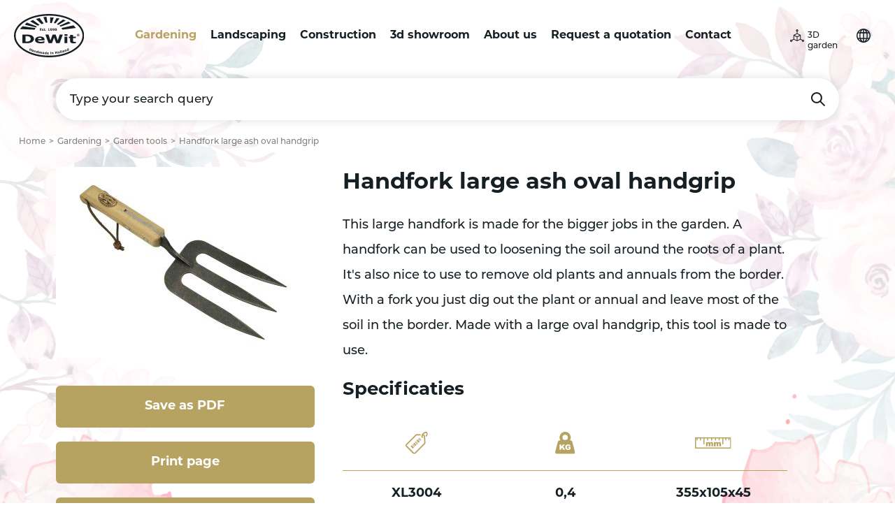

--- FILE ---
content_type: text/html; charset=UTF-8
request_url: https://dewit.eu/en/gardening/garden-tools/handfork-large-ash-oval-handgrip
body_size: 4296
content:
<!doctype html>
<html lang="en">
<head>
    <base href="https://dewit.eu/en/" />

<meta charset="utf-8" />
<meta name="viewport" content="width=device-width, initial-scale=1, maximum-scale=5" />

<link rel="alternate" href="https://dewit.eu/en/gardening/garden-tools/handfork-large-ash-oval-handgrip" hreflang="en-us"/>
<link rel="canonical" href="https://dewit.eu/en/gardening/garden-tools/handfork-large-ash-oval-handgrip" />
<meta name="keywords" content="" />
<meta name="description" content="Op zoek naar een sterk tuinvorkje, deze grote uitvoering is sterk genoeg voor de meeste klussen in de tuin." />
<title>Handfork large ash oval handgrip | DeWit</title>
<meta name="robots" content="index,follow" />
<meta property="og:type" content="website" />
<meta property="twitter:card" content="summary" />
<link rel="twitter:site" href="https://dewit.eu/en/" />
<meta name="msapplication-TileImage" content="https://dewit.eu/en/assets/img/metro-icon-win8.png" />
<meta name="msapplication-TileColor" content="#000001" />

<link rel="shortcut icon" type="image/ico" href="/assets/img/favicon.png" />
<!--[if lt IE 9]><link rel="shortcut icon" type="image/ico" href="https://dewit.eu/en/assets/img/favicon.ico" /><![endif]-->
<link rel="apple-touch-icon" sizes="144x144" href="/assets/img/touch-icon.png" />

<script>!function(e){ "use strict";function t(e,t,n){ e.addEventListener?e.addEventListener(t,n,!1):e.attachEvent&&e.attachEvent("on"+t,n)}function n(t,n){ return e.localStorage&&localStorage[t+"_content"]&&localStorage[t+"_file"]===n}function o(t,o){ if(e.localStorage&&e.XMLHttpRequest)n(t,o)?r(localStorage[t+"_content"]):a(t,o);else{ var i=l.createElement("link");i.href=o,i.id=t,i.rel="stylesheet",i.type="text/css",l.getElementsByTagName("head")[0].appendChild(i),l.cookie=t}}function a(e,t){ var n=new XMLHttpRequest;n.open("GET",t,!0),n.onreadystatechange=function(){ 4===n.readyState&&200===n.status&&(r(n.responseText),localStorage[e+"_content"]=n.responseText,localStorage[e+"_file"]=t)},n.send()}function r(e){ var t=l.createElement("style");t.setAttribute("type","text/css"),l.getElementsByTagName("head")[0].appendChild(t),t.styleSheet?t.styleSheet.cssText=e:t.innerHTML=e}var l=e.document,i=function(e,t,n){ function o(e){ return l.body?e():void setTimeout(function(){ o(e)})}function a(){ i.addEventListener&&i.removeEventListener("load",a),i.media=n||"all"}var r,i=l.createElement("link");if(t)r=t;else{ var s=(l.body||l.getElementsByTagName("head")[0]).childNodes;r=s[s.length-1]}var c=l.styleSheets;i.rel="stylesheet",i.href=e,i.media="only x",o(function(){ r.parentNode.insertBefore(i,t?r:r.nextSibling)});var d=function(e){ for(var t=i.href,n=c.length;n--;)if(c[n].href===t)return e();setTimeout(function(){ d(e)})};return i.addEventListener&&i.addEventListener("load",a),i.onloadcssdefined=d,d(a),i};"undefined"!=typeof exports?exports.loadCSS=i:e.loadCSS=i,e.loadLocalStorageCSS=function(a,r){ n(a,r)||l.cookie.indexOf(a)>-1?o(a,r):t(e,"load",function(){ o(a,r)})}}(this);</script>

<link rel="shortcut icon" type="image/ico" href="/assets/img/favicon.png" />
<link rel="apple-touch-icon" sizes="144x144" href="/assets/img/touch-icon.png" />
<link rel="stylesheet" href="https://use.typekit.net/zbx2hjl.css" async>

<link rel="stylesheet" href="/assets/css/general/style-cf30b68ccd74812b5857.min.dist.css" type="text/css">
<meta name="google-site-verification" content="2GQuVqqR3Yfu685trV6uKhkzl6Iq2EmRND2vOmYIS00" />

<script id="Cookiebot" src="https://consent.cookiebot.com/uc.js" data-cbid="cebb4782-f2bb-4938-b8ed-99df7597dc12" type="text/javascript" async></script>

<script>
   window.dataLayer = window.dataLayer || [];

   dataLayer.push({
       'site_id': 'https://dewit.eu/en/'
   });
</script>

<script>(function(w,d,s,l,i){ w[l]=w[l]||[];w[l].push({ 'gtm.start':
new Date().getTime(),event:'gtm.js'});var f=d.getElementsByTagName(s)[0],
j=d.createElement(s),dl=l!='dataLayer'?'&l='+l:'';j.async=true;j.src=
'//www.googletagmanager.com/gtm.js?id='+i+dl;f.parentNode.insertBefore(j,f);
})(window,document,'script','dataLayer','GTM-WMRXZ9');</script>

</head>

<body>
    <!-- Google Tag Manager -->
<noscript><iframe src="//www.googletagmanager.com/ns.html?id=GTM-WMRXZ9"
height="0" width="0" style="display:none;visibility:hidden"></iframe></noscript>
<!-- End Google Tag Manager -->
    <div class="body-bg"></div>

<header class="header" itemscope itemtype="http://schema.org/WPHeader" id="3880">
    <div class="header__content">
        <a href="/en/" class="logo" title="DeWit">
            <img src="/assets/img/logo.svg" title="DeWit" alt="DeWit" width="100" height="62"/>
        </a>

        <button role="button" class="cta cta--nav" title="Menu" data-nav-toggle aria-haspopup="true" aria-expanded="false">Menu</button>
        <button role="button" class="cta cta--language" title="Choose your language" data-modal="language" aria-haspopup="true" aria-expanded="false">Choose your language</button>
        <a href="3d-showroom" role="button" class="cta cta--3dgarden">3D garden</a>

        <nav class="navigation navigation--header" itemscope itemtype="http://schema.org/SiteNavigationElement">
            <ul class=""><li class="first active"><a href="gardening/" >Gardening</a></li><li><a href="gardeners/" >Landscaping</a></li><li><a href="pavers/" >Construction</a></li><li><a href="3d-showroom" >3d showroom</a></li><li><a href="about-us/" >About us</a></li><li><a href="request-a-quotation/" >Request a quotation</a></li><li class="last"><a href="contact/" >Contact</a></li></ul>        </nav>
    </div>

    <div class="wrapper">
        <div class="header__search">
            <form action="zoekresultaten" method="GET" class="form form-search" data-more-results="View more results" data-alert="Please enter a search query.">
                <input type="text" class="form-control" name="query" placeholder="Type your search query" aria-label="Type your search query" autocomplete="off" />
                <button type="submit" class="btn" value="submit" title="Search">Search</button>
            </form>
        </div>
    </div>
</header>
    <div class="breadcrumb">
    <ul class="breadcrumb-list" itemscope itemtype="http://schema.org/BreadcrumbList">
    <li class="breadcrumb-item" itemprop="itemListElement" itemscope itemtype="http://schema.org/ListItem">
    <a href="/en/" title="Home" itemprop="item">
        <span itemprop="name">Home</span>
    </a>
    <meta itemprop="position" content="1" />
</li>
<li class="breadcrumb-item" itemprop="itemListElement" itemscope itemtype="http://schema.org/ListItem">
    <a href="gardening/" title="Gardening" itemprop="item">
        <span itemprop="name">Gardening</span>
    </a>
    <meta itemprop="position" content="2" />
</li>
<li class="breadcrumb-item" itemprop="itemListElement" itemscope itemtype="http://schema.org/ListItem">
    <a href="gardening/garden-tools/" title="Garden tools" itemprop="item">
        <span itemprop="name">Garden tools</span>
    </a>
    <meta itemprop="position" content="3" />
</li>
<li class="breadcrumb-item active" itemprop="itemListElement" itemscope itemtype="http://schema.org/ListItem">
    <a href="gardening/garden-tools/handfork-large-ash-oval-handgrip" title="Handfork large ash oval handgrip" itemprop="item">
        <span itemprop="name">Handfork large ash oval handgrip</span>
    </a>
    <meta itemprop="position" content="4" />
</li></ul></div>
    <section class="main" id="content" itemprop="mainContentOfPage" itemscope="itemscope" itemtype="http://schema.org/WebPageElement">
        <div class="block block--product" data-animate>
            <div class="wrapper">
                <div class="product">
                                            
                                                    <div class="product__image">
                                <picture>
                                    <source srcset="/assets/image-cache/image-cache/XL3004-Handvork%20groot%20met%20ovaal%20handvat%20met%20leer.22236ec4.48128544.jpg 1x, /assets/image-cache/XL3004-Handvork%20groot%20met%20ovaal%20handvat%20met%20leer.22236ec4.jpg 2x" media="(max-width: 419px)" />
<source srcset="/assets/image-cache/image-cache/XL3004-Handvork%20groot%20met%20ovaal%20handvat%20met%20leer.9035636d.ebd2cd96.jpg 1x, /assets/image-cache/XL3004-Handvork%20groot%20met%20ovaal%20handvat%20met%20leer.9035636d.jpg 2x" media="(max-width: 767px)" />
<source srcset="/assets/image-cache/image-cache/XL3004-Handvork%20groot%20met%20ovaal%20handvat%20met%20leer.7a1d89ad.50e3f20f.jpg 1x, /assets/image-cache/XL3004-Handvork%20groot%20met%20ovaal%20handvat%20met%20leer.7a1d89ad.jpg 2x"  />
<source srcset="/assets/image-cache/image-cache/XL3004-Handvork%20groot%20met%20ovaal%20handvat%20met%20leer.11308e69.c7c890fb.jpg 1x, /assets/image-cache/XL3004-Handvork%20groot%20met%20ovaal%20handvat%20met%20leer.11308e69.jpg 2x"  />
                                    <img src="/assets/image-cache/XL3004-Handvork%20groot%20met%20ovaal%20handvat%20met%20leer.7a1d89ad.jpg" loading="lazy" width="364" height="273" alt="Handfork large ash oval handgrip" itemprop="image" />
                                </picture>

                                                                                            </div>
                                            
                    <div class="product__actions">
                        
                                                    <p><a href="/download.php?file=assets/pdf/handfork-large-ash-oval-handgrip-en.pdf" title="Save as PDF" class="btn">Save as PDF</a></p>
                        
                        <p><button onclick="window.print()" class="btn">Print page</button></p>
                        <p>
                            <a href="javascript:void(0)" title="Add to offer" class="btn btn-default btn-black btn-block btn-add-to-offer btn--add" data-product-id="3880">
                                <span class="add">Add to offer</span>
                                <span class="remove">Remove from offer</span>
                            </a>
                        </p>
                                                
<div class="social-share">
    <button class="btn btn--social-share" title="Share this page" data-social-share-toggle>Share this page</button>

    <div class="social-share--wrapper">
        <h2>Share this page</h2>

        <ul class="list list--social-share">
            <li class="whatsapp">
                <a href="https://wa.me/?text=https://dewit.eu/en/gardening/garden-tools/handfork-large-ash-oval-handgrip" class="gtm-share-whatsapp" rel="noopener" target="_blank" data-action="share/whatsapp/share" title="Share on WhatsApp">
                    Share on WhatsApp                </a>
            </li>
            <li class="email">
                <a href="mailto:?body=Hello, I would like to share the following website with you: https://dewit.eu/en/gardening/garden-tools/handfork-large-ash-oval-handgrip&subject=I want to share an interesting link with you!" class="gtm-share-email" rel="noopener" target="_blank" title="Share by E-mail">Share by E-mail</a>
            </li>
            <!--<li class="facebook">
                <a href="http://www.facebook.com/sharer.php?u=https://dewit.eu/en/gardening/garden-tools/handfork-large-ash-oval-handgrip&amp;t=Handfork+large+ash+oval+handgrip" class="gtm-share-facebook" rel="noopener" target="_blank"  title="Share on Facebook">
                    Share on Facebook                </a>
            </li>
            <li class="twitter">
                <a href="http://twitter.com/intent/tweet?text=Handfork+large+ash+oval+handgrip&amp;url=https://dewit.eu/en/gardening/garden-tools/handfork-large-ash-oval-handgrip" class="gtm-share-twitter" rel="noopener" target="_blank" title="Share on Twitter">
                    Share on Twitter                </a>
            </li>
            <li class="linkedin">
                <a href="http://www.linkedin.com/shareArticle?mini=true&amp;url=https://dewit.eu/en/gardening/garden-tools/handfork-large-ash-oval-handgrip&amp;title=Handfork+large+ash+oval+handgrip&amp;summary=&amp;source=https://dewit.eu/en/" class="gtm-share-linkedin" rel="noopener" target="_blank" title="Share on LinkedIn">
                    Share on LinkedIn                </a>
            </li>
            <li class="pinterest">
                <a href="http://pinterest.com/pin/create/button/?url=https://dewit.eu/en/gardening/garden-tools/handfork-large-ash-oval-handgrip&amp;media=" class="gtm-share-pinterest" rel="noopener" target="_blank" title="Share on Pinterest">
                    Share on Pinterest                </a>
            </li>-->
        </ul>

        <input type="text" name="share-link" aria-label="https://dewit.eu/en/gardening/garden-tools/handfork-large-ash-oval-handgrip" value="https://dewit.eu/en/gardening/garden-tools/handfork-large-ash-oval-handgrip" class="gtm-share-link" data-social-share-url data-success="Copied" />
        <button class="btn btn--close" title="Close" data-social-share-toggle>Close</button>
    </div>
</div>

                    </div>

                    <div class="product__content">
                        <h2 class="is-h2">Handfork large ash oval handgrip</h2>

                        <div class="richtext">
                            <p>This large handfork is made for the bigger jobs in the garden. A handfork can be used to loosening the soil around the roots of a plant. It's also nice to use to remove old plants and annuals from the border. With a fork you just dig out the plant or annual and leave most of the soil in the border. Made with a large oval handgrip, this tool is made to use.</p>                        </div>
                        
                                                                            
                        
                                                    <h3 class="is-h3 specs-title">Specificaties</h3>

                                                            <ul class="list list--specs">
                                    <li>
                                        <span><img src="/assets/img/artnr.svg" alt="Article number icon" /></span>
                                        <span>XL3004</span>
                                    </li>
                                    <li>
                                        <span><img src="/assets/img/weight.svg" alt="Weight icon" /></span>
                                        <span>0,4</span>
                                    </li>
                                    <li>
                                        <span><img src="/assets/img/size.svg" alt="Size icon" /></span>
                                        <span>355x105x45</span>
                                    </li>
                                    <!-- TODO -->
                                                                    </ul>
                                                                        </div>

                    <!-- TODO -->
                    
                </div>
            </div>
        </div>

        
        

        
        
        
        
        <!-- TODO -->
        

    </section>

    <footer class="footer" itemscope itemtype="http://schema.org/WPFooter">
    <div class="footer__content">
        <div class="copyright">
            &copy; <span itemprop="copyrightYear">1898 - 2026</span> <span itemprop="copyrightHolder">DeWit</span>
        </div>

        
<div class="social-share">
    <button class="btn btn--social-share" title="Share this page" data-social-share-toggle>Share this page</button>

    <div class="social-share--wrapper">
        <h2>Share this page</h2>

        <ul class="list list--social-share">
            <li class="whatsapp">
                <a href="https://wa.me/?text=https://dewit.eu/en/gardening/garden-tools/handfork-large-ash-oval-handgrip" class="gtm-share-whatsapp" rel="noopener" target="_blank" data-action="share/whatsapp/share" title="Share on WhatsApp">
                    Share on WhatsApp                </a>
            </li>
            <li class="email">
                <a href="mailto:?body=Hello, I would like to share the following website with you: https://dewit.eu/en/gardening/garden-tools/handfork-large-ash-oval-handgrip&subject=I want to share an interesting link with you!" class="gtm-share-email" rel="noopener" target="_blank" title="Share by E-mail">Share by E-mail</a>
            </li>
            <!--<li class="facebook">
                <a href="http://www.facebook.com/sharer.php?u=https://dewit.eu/en/gardening/garden-tools/handfork-large-ash-oval-handgrip&amp;t=Handfork+large+ash+oval+handgrip" class="gtm-share-facebook" rel="noopener" target="_blank"  title="Share on Facebook">
                    Share on Facebook                </a>
            </li>
            <li class="twitter">
                <a href="http://twitter.com/intent/tweet?text=Handfork+large+ash+oval+handgrip&amp;url=https://dewit.eu/en/gardening/garden-tools/handfork-large-ash-oval-handgrip" class="gtm-share-twitter" rel="noopener" target="_blank" title="Share on Twitter">
                    Share on Twitter                </a>
            </li>
            <li class="linkedin">
                <a href="http://www.linkedin.com/shareArticle?mini=true&amp;url=https://dewit.eu/en/gardening/garden-tools/handfork-large-ash-oval-handgrip&amp;title=Handfork+large+ash+oval+handgrip&amp;summary=&amp;source=https://dewit.eu/en/" class="gtm-share-linkedin" rel="noopener" target="_blank" title="Share on LinkedIn">
                    Share on LinkedIn                </a>
            </li>
            <li class="pinterest">
                <a href="http://pinterest.com/pin/create/button/?url=https://dewit.eu/en/gardening/garden-tools/handfork-large-ash-oval-handgrip&amp;media=" class="gtm-share-pinterest" rel="noopener" target="_blank" title="Share on Pinterest">
                    Share on Pinterest                </a>
            </li>-->
        </ul>

        <input type="text" name="share-link" aria-label="https://dewit.eu/en/gardening/garden-tools/handfork-large-ash-oval-handgrip" value="https://dewit.eu/en/gardening/garden-tools/handfork-large-ash-oval-handgrip" class="gtm-share-link" data-social-share-url data-success="Copied" />
        <button class="btn btn--close" title="Close" data-social-share-toggle>Close</button>
    </div>
</div>


        <nav class="navigation navigation--footer" itemscope itemtype="http://schema.org/SiteNavigationElement">
            <ul>
                <li><a href="disclaimer" title="Disclaimer" >Disclaimer</a</li><li><a href="https://www.sterc.nl/" title="by Sterc" target="_blank">by Sterc</a</li><li><a href="sitemap" title="Sitemap" >Sitemap</a</li>                <li>
                    <a href="contact/" title="Contact">
                        Contact                    </a>
                </li>
            </ul>
        </nav>
    </div>
</footer>

<div class="footer-bg"></div>

<div data-modal-container></div>

<div class="modal" data-modal-target="language">
    <div class="modal__content">
        <button class="btn btn--transparent" data-modal title="Close">Close</button>
        <h2 class="is-h2">Choose your language</h2>
        <ul class="list list--sites">
            <li class="nl">
    <a href="https://dewit.eu/nl/?language=nl" title="Nederlands">Nederlands</a>
</li>
<li class="de">
    <a href="https://dewit.eu/de/?language=de" title="Deutsch">Deutsch</a>
</li>
<li class="en">
    <a href="" title="English">English</a>
</li>        </ul>
    </div>
</div><script id="inlinejs__context"></script>

<nav class="navigation navigation--mobile" itemscope itemtype="http://schema.org/SiteNavigationElement">
    <ul>
        <li>
            <a href="gardening/" title="" itemprop="url">
                <i class="icon icon--flowers"></i>
                <span itemprop="name">Gardening</span>
            </a>
        </li>
        <li>
            <a href="gardeners/" title="" itemprop="url">
                <i class="icon icon--gardener"></i>
                <span itemprop="name">Landscaping</span>
            </a>
        </li>
        <li class="outlined">
            <a href="3d-showroom" title="" itemprop="url">
                <i class="icon icon--garden"></i>
                <span itemprop="name">Showroom</span>
            </a>
        </li>
        <li>
            <a href="pavers/" title="" itemprop="url">
                <i class="icon icon--bricks"></i>
                <span itemprop="name">Construction</span>
            </a>
        </li>
        <li>
            <a href="about-us/" title="" itemprop="url">
                <i class="icon icon--dewit"></i>
                <span itemprop="name">About us</span>
            </a>
        </li>
    </ul>
</nav>

<script id="inlinejs__preload-polfill">!function(t){ "use strict";var e=t.document,r={ };r.isPreloadSupported=function(){ try{ return e.createElement("link").relList.supports("preload")}catch(t){ return!1}},r.init=function(){ for(var t=e.getElementsByTagName("link"),r=0;r<t.length;r++){ var n=t[r];"preload"===n.rel&&"style"===n.getAttribute("as")&&(loadCSS(n.href,n),n.rel=null)}},window.loadCSS&&!r.isPreloadSupported()&&r.init()}(this);</script>
<script defer src="/assets/js/general/scripts-8447d90de0277540e2ac.min.dist.js"></script></body>
</html>

--- FILE ---
content_type: text/css
request_url: https://dewit.eu/assets/css/general/style-cf30b68ccd74812b5857.min.dist.css
body_size: 31986
content:
*,*::before,*::after{box-sizing:border-box}@media(prefers-reduced-motion: no-preference){:root{scroll-behavior:smooth}}body{margin:0;font-family:var(--bs-body-font-family);font-size:var(--bs-body-font-size);font-weight:var(--bs-body-font-weight);line-height:var(--bs-body-line-height);color:var(--bs-body-color);text-align:var(--bs-body-text-align);background-color:var(--bs-body-bg);-webkit-text-size-adjust:100%;-webkit-tap-highlight-color:rgba(0,0,0,0)}hr{margin:1rem 0;color:inherit;border:0;border-top:var(--bs-border-width) solid;opacity:.25}h6,h5,h4,h3,h2,h1{margin-top:0;margin-bottom:.5rem;font-weight:500;line-height:1.2;color:var(--bs-heading-color)}h1{font-size:calc(1.375rem + 1.5vw)}@media(min-width: 1200px){h1{font-size:2.5rem}}h2{font-size:calc(1.325rem + 0.9vw)}@media(min-width: 1200px){h2{font-size:2rem}}h3{font-size:calc(1.3rem + 0.6vw)}@media(min-width: 1200px){h3{font-size:1.75rem}}h4{font-size:calc(1.275rem + 0.3vw)}@media(min-width: 1200px){h4{font-size:1.5rem}}h5{font-size:1.25rem}h6{font-size:1rem}p{margin-top:0;margin-bottom:1rem}abbr[title]{text-decoration:underline dotted;cursor:help;text-decoration-skip-ink:none}address{margin-bottom:1rem;font-style:normal;line-height:inherit}ol,ul{padding-left:2rem}ol,ul,dl{margin-top:0;margin-bottom:1rem}ol ol,ul ul,ol ul,ul ol{margin-bottom:0}dt{font-weight:700}dd{margin-bottom:.5rem;margin-left:0}blockquote{margin:0 0 1rem}b,strong{font-weight:bolder}small{font-size:0.875em}mark{padding:.1875em;color:var(--bs-highlight-color);background-color:var(--bs-highlight-bg)}sub,sup{position:relative;font-size:0.75em;line-height:0;vertical-align:baseline}sub{bottom:-0.25em}sup{top:-0.5em}a{color:rgba(var(--bs-link-color-rgb), var(--bs-link-opacity, 1));text-decoration:underline}a:hover{--bs-link-color-rgb: var(--bs-link-hover-color-rgb)}a:not([href]):not([class]),a:not([href]):not([class]):hover{color:inherit;text-decoration:none}pre,code,kbd,samp{font-family:var(--bs-font-monospace);font-size:1em}pre{display:block;margin-top:0;margin-bottom:1rem;overflow:auto;font-size:0.875em}pre code{font-size:inherit;color:inherit;word-break:normal}code{font-size:0.875em;color:var(--bs-code-color);word-wrap:break-word}a>code{color:inherit}kbd{padding:.1875rem .375rem;font-size:0.875em;color:var(--bs-body-bg);background-color:var(--bs-body-color);border-radius:.25rem}kbd kbd{padding:0;font-size:1em}figure{margin:0 0 1rem}img,svg{vertical-align:middle}table{caption-side:bottom;border-collapse:collapse}caption{padding-top:.5rem;padding-bottom:.5rem;color:var(--bs-secondary-color);text-align:left}th{text-align:inherit;text-align:-webkit-match-parent}thead,tbody,tfoot,tr,td,th{border-color:inherit;border-style:solid;border-width:0}label{display:inline-block}button{border-radius:0}button:focus:not(:focus-visible){outline:0}input,button,select,optgroup,textarea{margin:0;font-family:inherit;font-size:inherit;line-height:inherit}button,select{text-transform:none}[role=button]{cursor:pointer}select{word-wrap:normal}select:disabled{opacity:1}[list]:not([type=date]):not([type=datetime-local]):not([type=month]):not([type=week]):not([type=time])::-webkit-calendar-picker-indicator{display:none !important}button,[type=button],[type=reset],[type=submit]{-webkit-appearance:button}button:not(:disabled),[type=button]:not(:disabled),[type=reset]:not(:disabled),[type=submit]:not(:disabled){cursor:pointer}::-moz-focus-inner{padding:0;border-style:none}textarea{resize:vertical}fieldset{min-width:0;padding:0;margin:0;border:0}legend{float:left;width:100%;padding:0;margin-bottom:.5rem;font-size:calc(1.275rem + 0.3vw);line-height:inherit}@media(min-width: 1200px){legend{font-size:1.5rem}}legend+*{clear:left}::-webkit-datetime-edit-fields-wrapper,::-webkit-datetime-edit-text,::-webkit-datetime-edit-minute,::-webkit-datetime-edit-hour-field,::-webkit-datetime-edit-day-field,::-webkit-datetime-edit-month-field,::-webkit-datetime-edit-year-field{padding:0}::-webkit-inner-spin-button{height:auto}[type=search]{-webkit-appearance:textfield;outline-offset:-2px}::-webkit-search-decoration{-webkit-appearance:none}::-webkit-color-swatch-wrapper{padding:0}::file-selector-button{font:inherit;-webkit-appearance:button}output{display:inline-block}iframe{border:0}summary{display:list-item;cursor:pointer}progress{vertical-align:baseline}[hidden]{display:none !important}.breadcrumb{--bs-breadcrumb-padding-x: 0;--bs-breadcrumb-padding-y: 0;--bs-breadcrumb-margin-bottom: 1rem;--bs-breadcrumb-bg: ;--bs-breadcrumb-border-radius: ;--bs-breadcrumb-divider-color: var(--bs-secondary-color);--bs-breadcrumb-item-padding-x: 0.5rem;--bs-breadcrumb-item-active-color: var(--bs-secondary-color);display:flex;flex-wrap:wrap;padding:var(--bs-breadcrumb-padding-y) var(--bs-breadcrumb-padding-x);margin-bottom:var(--bs-breadcrumb-margin-bottom);font-size:var(--bs-breadcrumb-font-size);list-style:none;background-color:var(--bs-breadcrumb-bg);border-radius:var(--bs-breadcrumb-border-radius)}.breadcrumb-item+.breadcrumb-item{padding-left:var(--bs-breadcrumb-item-padding-x)}.breadcrumb-item+.breadcrumb-item::before{float:left;padding-right:var(--bs-breadcrumb-item-padding-x);color:var(--bs-breadcrumb-divider-color);content:var(--bs-breadcrumb-divider, "/") /* rtl: var(--bs-breadcrumb-divider, "/") */}.breadcrumb-item.active{color:var(--bs-breadcrumb-item-active-color)}.container,.wrapper,.container-fluid,.container-xl,.container-lg,.container-md,.container-sm{--bs-gutter-x: 1.5rem;--bs-gutter-y: 0;width:100%;padding-right:calc(var(--bs-gutter-x)*.5);padding-left:calc(var(--bs-gutter-x)*.5);margin-right:auto;margin-left:auto}@media(min-width: 576px){.container-sm,.container,.wrapper{max-width:540px}}@media(min-width: 768px){.container-md,.container-sm,.container,.wrapper{max-width:720px}}@media(min-width: 992px){.container-lg,.container-md,.container-sm,.container,.wrapper{max-width:960px}}@media(min-width: 1200px){.container-xl,.container-lg,.container-md,.container-sm,.container,.wrapper{max-width:1160px}}:root{--bs-breakpoint-xs: 0;--bs-breakpoint-sm: 576px;--bs-breakpoint-md: 768px;--bs-breakpoint-lg: 992px;--bs-breakpoint-xl: 1200px;--bs-breakpoint-xxl: 1400px}.row{--bs-gutter-x: 1.5rem;--bs-gutter-y: 0;display:flex;flex-wrap:wrap;margin-top:calc(-1*var(--bs-gutter-y));margin-right:calc(-0.5*var(--bs-gutter-x));margin-left:calc(-0.5*var(--bs-gutter-x))}.row>*{flex-shrink:0;width:100%;max-width:100%;padding-right:calc(var(--bs-gutter-x)*.5);padding-left:calc(var(--bs-gutter-x)*.5);margin-top:var(--bs-gutter-y)}.col{flex:1 0 0%}.row-cols-auto>*{flex:0 0 auto;width:auto}.row-cols-1>*{flex:0 0 auto;width:100%}.row-cols-2>*{flex:0 0 auto;width:50%}.row-cols-3>*{flex:0 0 auto;width:33.33333333%}.row-cols-4>*{flex:0 0 auto;width:25%}.row-cols-5>*{flex:0 0 auto;width:20%}.row-cols-6>*{flex:0 0 auto;width:16.66666667%}.col-auto{flex:0 0 auto;width:auto}.col-1{flex:0 0 auto;width:8.33333333%}.col-2{flex:0 0 auto;width:16.66666667%}.col-3{flex:0 0 auto;width:25%}.col-4{flex:0 0 auto;width:33.33333333%}.col-5{flex:0 0 auto;width:41.66666667%}.col-6{flex:0 0 auto;width:50%}.col-7{flex:0 0 auto;width:58.33333333%}.col-8{flex:0 0 auto;width:66.66666667%}.col-9{flex:0 0 auto;width:75%}.col-10{flex:0 0 auto;width:83.33333333%}.col-11{flex:0 0 auto;width:91.66666667%}.col-12{flex:0 0 auto;width:100%}.offset-1{margin-left:8.33333333%}.offset-2{margin-left:16.66666667%}.offset-3{margin-left:25%}.offset-4{margin-left:33.33333333%}.offset-5{margin-left:41.66666667%}.offset-6{margin-left:50%}.offset-7{margin-left:58.33333333%}.offset-8{margin-left:66.66666667%}.offset-9{margin-left:75%}.offset-10{margin-left:83.33333333%}.offset-11{margin-left:91.66666667%}@media(min-width: 576px){.col-sm{flex:1 0 0%}.row-cols-sm-auto>*{flex:0 0 auto;width:auto}.row-cols-sm-1>*{flex:0 0 auto;width:100%}.row-cols-sm-2>*{flex:0 0 auto;width:50%}.row-cols-sm-3>*{flex:0 0 auto;width:33.33333333%}.row-cols-sm-4>*{flex:0 0 auto;width:25%}.row-cols-sm-5>*{flex:0 0 auto;width:20%}.row-cols-sm-6>*{flex:0 0 auto;width:16.66666667%}.col-sm-auto{flex:0 0 auto;width:auto}.col-sm-1{flex:0 0 auto;width:8.33333333%}.col-sm-2{flex:0 0 auto;width:16.66666667%}.col-sm-3{flex:0 0 auto;width:25%}.col-sm-4{flex:0 0 auto;width:33.33333333%}.col-sm-5{flex:0 0 auto;width:41.66666667%}.col-sm-6{flex:0 0 auto;width:50%}.col-sm-7{flex:0 0 auto;width:58.33333333%}.col-sm-8{flex:0 0 auto;width:66.66666667%}.col-sm-9{flex:0 0 auto;width:75%}.col-sm-10{flex:0 0 auto;width:83.33333333%}.col-sm-11{flex:0 0 auto;width:91.66666667%}.col-sm-12{flex:0 0 auto;width:100%}.offset-sm-0{margin-left:0}.offset-sm-1{margin-left:8.33333333%}.offset-sm-2{margin-left:16.66666667%}.offset-sm-3{margin-left:25%}.offset-sm-4{margin-left:33.33333333%}.offset-sm-5{margin-left:41.66666667%}.offset-sm-6{margin-left:50%}.offset-sm-7{margin-left:58.33333333%}.offset-sm-8{margin-left:66.66666667%}.offset-sm-9{margin-left:75%}.offset-sm-10{margin-left:83.33333333%}.offset-sm-11{margin-left:91.66666667%}}@media(min-width: 768px){.col-md{flex:1 0 0%}.row-cols-md-auto>*{flex:0 0 auto;width:auto}.row-cols-md-1>*{flex:0 0 auto;width:100%}.row-cols-md-2>*{flex:0 0 auto;width:50%}.row-cols-md-3>*{flex:0 0 auto;width:33.33333333%}.row-cols-md-4>*{flex:0 0 auto;width:25%}.row-cols-md-5>*{flex:0 0 auto;width:20%}.row-cols-md-6>*{flex:0 0 auto;width:16.66666667%}.col-md-auto{flex:0 0 auto;width:auto}.col-md-1{flex:0 0 auto;width:8.33333333%}.col-md-2{flex:0 0 auto;width:16.66666667%}.col-md-3{flex:0 0 auto;width:25%}.col-md-4{flex:0 0 auto;width:33.33333333%}.col-md-5{flex:0 0 auto;width:41.66666667%}.col-md-6{flex:0 0 auto;width:50%}.col-md-7{flex:0 0 auto;width:58.33333333%}.col-md-8{flex:0 0 auto;width:66.66666667%}.col-md-9{flex:0 0 auto;width:75%}.col-md-10{flex:0 0 auto;width:83.33333333%}.col-md-11{flex:0 0 auto;width:91.66666667%}.col-md-12{flex:0 0 auto;width:100%}.offset-md-0{margin-left:0}.offset-md-1{margin-left:8.33333333%}.offset-md-2{margin-left:16.66666667%}.offset-md-3{margin-left:25%}.offset-md-4{margin-left:33.33333333%}.offset-md-5{margin-left:41.66666667%}.offset-md-6{margin-left:50%}.offset-md-7{margin-left:58.33333333%}.offset-md-8{margin-left:66.66666667%}.offset-md-9{margin-left:75%}.offset-md-10{margin-left:83.33333333%}.offset-md-11{margin-left:91.66666667%}}@media(min-width: 992px){.col-lg{flex:1 0 0%}.row-cols-lg-auto>*{flex:0 0 auto;width:auto}.row-cols-lg-1>*{flex:0 0 auto;width:100%}.row-cols-lg-2>*{flex:0 0 auto;width:50%}.row-cols-lg-3>*{flex:0 0 auto;width:33.33333333%}.row-cols-lg-4>*{flex:0 0 auto;width:25%}.row-cols-lg-5>*{flex:0 0 auto;width:20%}.row-cols-lg-6>*{flex:0 0 auto;width:16.66666667%}.col-lg-auto{flex:0 0 auto;width:auto}.col-lg-1{flex:0 0 auto;width:8.33333333%}.col-lg-2{flex:0 0 auto;width:16.66666667%}.col-lg-3{flex:0 0 auto;width:25%}.col-lg-4{flex:0 0 auto;width:33.33333333%}.col-lg-5{flex:0 0 auto;width:41.66666667%}.col-lg-6{flex:0 0 auto;width:50%}.col-lg-7{flex:0 0 auto;width:58.33333333%}.col-lg-8{flex:0 0 auto;width:66.66666667%}.col-lg-9{flex:0 0 auto;width:75%}.col-lg-10{flex:0 0 auto;width:83.33333333%}.col-lg-11{flex:0 0 auto;width:91.66666667%}.col-lg-12{flex:0 0 auto;width:100%}.offset-lg-0{margin-left:0}.offset-lg-1{margin-left:8.33333333%}.offset-lg-2{margin-left:16.66666667%}.offset-lg-3{margin-left:25%}.offset-lg-4{margin-left:33.33333333%}.offset-lg-5{margin-left:41.66666667%}.offset-lg-6{margin-left:50%}.offset-lg-7{margin-left:58.33333333%}.offset-lg-8{margin-left:66.66666667%}.offset-lg-9{margin-left:75%}.offset-lg-10{margin-left:83.33333333%}.offset-lg-11{margin-left:91.66666667%}}@media(min-width: 1200px){.col-xl{flex:1 0 0%}.row-cols-xl-auto>*{flex:0 0 auto;width:auto}.row-cols-xl-1>*{flex:0 0 auto;width:100%}.row-cols-xl-2>*{flex:0 0 auto;width:50%}.row-cols-xl-3>*{flex:0 0 auto;width:33.33333333%}.row-cols-xl-4>*{flex:0 0 auto;width:25%}.row-cols-xl-5>*{flex:0 0 auto;width:20%}.row-cols-xl-6>*{flex:0 0 auto;width:16.66666667%}.col-xl-auto{flex:0 0 auto;width:auto}.col-xl-1{flex:0 0 auto;width:8.33333333%}.col-xl-2{flex:0 0 auto;width:16.66666667%}.col-xl-3{flex:0 0 auto;width:25%}.col-xl-4{flex:0 0 auto;width:33.33333333%}.col-xl-5{flex:0 0 auto;width:41.66666667%}.col-xl-6{flex:0 0 auto;width:50%}.col-xl-7{flex:0 0 auto;width:58.33333333%}.col-xl-8{flex:0 0 auto;width:66.66666667%}.col-xl-9{flex:0 0 auto;width:75%}.col-xl-10{flex:0 0 auto;width:83.33333333%}.col-xl-11{flex:0 0 auto;width:91.66666667%}.col-xl-12{flex:0 0 auto;width:100%}.offset-xl-0{margin-left:0}.offset-xl-1{margin-left:8.33333333%}.offset-xl-2{margin-left:16.66666667%}.offset-xl-3{margin-left:25%}.offset-xl-4{margin-left:33.33333333%}.offset-xl-5{margin-left:41.66666667%}.offset-xl-6{margin-left:50%}.offset-xl-7{margin-left:58.33333333%}.offset-xl-8{margin-left:66.66666667%}.offset-xl-9{margin-left:75%}.offset-xl-10{margin-left:83.33333333%}.offset-xl-11{margin-left:91.66666667%}}@media(min-width: 1400px){.col-xxl{flex:1 0 0%}.row-cols-xxl-auto>*{flex:0 0 auto;width:auto}.row-cols-xxl-1>*{flex:0 0 auto;width:100%}.row-cols-xxl-2>*{flex:0 0 auto;width:50%}.row-cols-xxl-3>*{flex:0 0 auto;width:33.33333333%}.row-cols-xxl-4>*{flex:0 0 auto;width:25%}.row-cols-xxl-5>*{flex:0 0 auto;width:20%}.row-cols-xxl-6>*{flex:0 0 auto;width:16.66666667%}.col-xxl-auto{flex:0 0 auto;width:auto}.col-xxl-1{flex:0 0 auto;width:8.33333333%}.col-xxl-2{flex:0 0 auto;width:16.66666667%}.col-xxl-3{flex:0 0 auto;width:25%}.col-xxl-4{flex:0 0 auto;width:33.33333333%}.col-xxl-5{flex:0 0 auto;width:41.66666667%}.col-xxl-6{flex:0 0 auto;width:50%}.col-xxl-7{flex:0 0 auto;width:58.33333333%}.col-xxl-8{flex:0 0 auto;width:66.66666667%}.col-xxl-9{flex:0 0 auto;width:75%}.col-xxl-10{flex:0 0 auto;width:83.33333333%}.col-xxl-11{flex:0 0 auto;width:91.66666667%}.col-xxl-12{flex:0 0 auto;width:100%}.offset-xxl-0{margin-left:0}.offset-xxl-1{margin-left:8.33333333%}.offset-xxl-2{margin-left:16.66666667%}.offset-xxl-3{margin-left:25%}.offset-xxl-4{margin-left:33.33333333%}.offset-xxl-5{margin-left:41.66666667%}.offset-xxl-6{margin-left:50%}.offset-xxl-7{margin-left:58.33333333%}.offset-xxl-8{margin-left:66.66666667%}.offset-xxl-9{margin-left:75%}.offset-xxl-10{margin-left:83.33333333%}.offset-xxl-11{margin-left:91.66666667%}}.form-label{margin-bottom:.5rem}.col-form-label{padding-top:calc(0.375rem + var(--bs-border-width));padding-bottom:calc(0.375rem + var(--bs-border-width));margin-bottom:0;font-size:inherit;line-height:1.5}.col-form-label-lg{padding-top:calc(0.5rem + var(--bs-border-width));padding-bottom:calc(0.5rem + var(--bs-border-width));font-size:1.25rem}.col-form-label-sm{padding-top:calc(0.25rem + var(--bs-border-width));padding-bottom:calc(0.25rem + var(--bs-border-width));font-size:0.875rem}.form-text{margin-top:.25rem;font-size:0.875em;color:var(--bs-secondary-color)}.form-control{display:block;width:100%;padding:.375rem .75rem;font-size:1rem;font-weight:400;line-height:1.5;color:var(--bs-body-color);appearance:none;background-color:var(--bs-body-bg);background-clip:padding-box;border:var(--bs-border-width) solid var(--bs-border-color);border-radius:var(--bs-border-radius);transition:border-color .15s ease-in-out,box-shadow .15s ease-in-out}@media(prefers-reduced-motion: reduce){.form-control{transition:none}}.form-control[type=file]{overflow:hidden}.form-control[type=file]:not(:disabled):not([readonly]){cursor:pointer}.form-control:focus{color:var(--bs-body-color);background-color:var(--bs-body-bg);border-color:rgb(134,182.5,254);outline:0;box-shadow:0 0 0 .25rem rgba(13,110,253,.25)}.form-control::-webkit-date-and-time-value{min-width:85px;height:1.5em;margin:0}.form-control::-webkit-datetime-edit{display:block;padding:0}.form-control::placeholder{color:var(--bs-secondary-color);opacity:1}.form-control:disabled{background-color:var(--bs-secondary-bg);opacity:1}.form-control::file-selector-button{padding:.375rem .75rem;margin:-0.375rem -0.75rem;margin-inline-end:.75rem;color:var(--bs-body-color);background-color:var(--bs-tertiary-bg);pointer-events:none;border-color:inherit;border-style:solid;border-width:0;border-inline-end-width:var(--bs-border-width);border-radius:0;transition:color .15s ease-in-out,background-color .15s ease-in-out,border-color .15s ease-in-out,box-shadow .15s ease-in-out}@media(prefers-reduced-motion: reduce){.form-control::file-selector-button{transition:none}}.form-control:hover:not(:disabled):not([readonly])::file-selector-button{background-color:var(--bs-secondary-bg)}.form-control-plaintext{display:block;width:100%;padding:.375rem 0;margin-bottom:0;line-height:1.5;color:var(--bs-body-color);background-color:rgba(0,0,0,0);border:solid rgba(0,0,0,0);border-width:var(--bs-border-width) 0}.form-control-plaintext:focus{outline:0}.form-control-plaintext.form-control-sm,.form-control-plaintext.form-control-lg{padding-right:0;padding-left:0}.form-control-sm{min-height:calc(1.5em + 0.5rem + calc(var(--bs-border-width) * 2));padding:.25rem .5rem;font-size:0.875rem;border-radius:var(--bs-border-radius-sm)}.form-control-sm::file-selector-button{padding:.25rem .5rem;margin:-0.25rem -0.5rem;margin-inline-end:.5rem}.form-control-lg{min-height:calc(1.5em + 1rem + calc(var(--bs-border-width) * 2));padding:.5rem 1rem;font-size:1.25rem;border-radius:var(--bs-border-radius-lg)}.form-control-lg::file-selector-button{padding:.5rem 1rem;margin:-0.5rem -1rem;margin-inline-end:1rem}textarea.form-control{min-height:calc(1.5em + 0.75rem + calc(var(--bs-border-width) * 2))}textarea.form-control-sm{min-height:calc(1.5em + 0.5rem + calc(var(--bs-border-width) * 2))}textarea.form-control-lg{min-height:calc(1.5em + 1rem + calc(var(--bs-border-width) * 2))}.form-control-color{width:3rem;height:calc(1.5em + 0.75rem + calc(var(--bs-border-width) * 2));padding:.375rem}.form-control-color:not(:disabled):not([readonly]){cursor:pointer}.form-control-color::-moz-color-swatch{border:0 !important;border-radius:var(--bs-border-radius)}.form-control-color::-webkit-color-swatch{border:0 !important;border-radius:var(--bs-border-radius)}.form-control-color.form-control-sm{height:calc(1.5em + 0.5rem + calc(var(--bs-border-width) * 2))}.form-control-color.form-control-lg{height:calc(1.5em + 1rem + calc(var(--bs-border-width) * 2))}.form-select{--bs-form-select-bg-img: url("data:image/svg+xml,%3csvg xmlns='http://www.w3.org/2000/svg' viewBox='0 0 16 16'%3e%3cpath fill='none' stroke='%23343a40' stroke-linecap='round' stroke-linejoin='round' stroke-width='2' d='m2 5 6 6 6-6'/%3e%3c/svg%3e");display:block;width:100%;padding:.375rem 2.25rem .375rem .75rem;font-size:1rem;font-weight:400;line-height:1.5;color:var(--bs-body-color);appearance:none;background-color:var(--bs-body-bg);background-image:var(--bs-form-select-bg-img),var(--bs-form-select-bg-icon, none);background-repeat:no-repeat;background-position:right .75rem center;background-size:16px 12px;border:var(--bs-border-width) solid var(--bs-border-color);border-radius:var(--bs-border-radius);transition:border-color .15s ease-in-out,box-shadow .15s ease-in-out}@media(prefers-reduced-motion: reduce){.form-select{transition:none}}.form-select:focus{border-color:rgb(134,182.5,254);outline:0;box-shadow:0 0 0 .25rem rgba(13,110,253,.25)}.form-select[multiple],.form-select[size]:not([size="1"]){padding-right:.75rem;background-image:none}.form-select:disabled{background-color:var(--bs-secondary-bg)}.form-select:-moz-focusring{color:rgba(0,0,0,0);text-shadow:0 0 0 var(--bs-body-color)}.form-select-sm{padding-top:.25rem;padding-bottom:.25rem;padding-left:.5rem;font-size:0.875rem;border-radius:var(--bs-border-radius-sm)}.form-select-lg{padding-top:.5rem;padding-bottom:.5rem;padding-left:1rem;font-size:1.25rem;border-radius:var(--bs-border-radius-lg)}[data-bs-theme=dark] .form-select{--bs-form-select-bg-img: url("data:image/svg+xml,%3csvg xmlns='http://www.w3.org/2000/svg' viewBox='0 0 16 16'%3e%3cpath fill='none' stroke='%23dee2e6' stroke-linecap='round' stroke-linejoin='round' stroke-width='2' d='m2 5 6 6 6-6'/%3e%3c/svg%3e")}.form-check{display:block;min-height:1.5rem;padding-left:1.5em;margin-bottom:.125rem}.form-check .form-check-input{float:left;margin-left:-1.5em}.form-check-reverse{padding-right:1.5em;padding-left:0;text-align:right}.form-check-reverse .form-check-input{float:right;margin-right:-1.5em;margin-left:0}.form-check-input{--bs-form-check-bg: var(--bs-body-bg);flex-shrink:0;width:1em;height:1em;margin-top:.25em;vertical-align:top;appearance:none;background-color:var(--bs-form-check-bg);background-image:var(--bs-form-check-bg-image);background-repeat:no-repeat;background-position:center;background-size:contain;border:var(--bs-border-width) solid var(--bs-border-color);print-color-adjust:exact}.form-check-input[type=checkbox]{border-radius:.25em}.form-check-input[type=radio]{border-radius:50%}.form-check-input:active{filter:brightness(90%)}.form-check-input:focus{border-color:rgb(134,182.5,254);outline:0;box-shadow:0 0 0 .25rem rgba(13,110,253,.25)}.form-check-input:checked{background-color:#0d6efd;border-color:#0d6efd}.form-check-input:checked[type=checkbox]{--bs-form-check-bg-image: url("data:image/svg+xml,%3csvg xmlns='http://www.w3.org/2000/svg' viewBox='0 0 20 20'%3e%3cpath fill='none' stroke='%23fff' stroke-linecap='round' stroke-linejoin='round' stroke-width='3' d='m6 10 3 3 6-6'/%3e%3c/svg%3e")}.form-check-input:checked[type=radio]{--bs-form-check-bg-image: url("data:image/svg+xml,%3csvg xmlns='http://www.w3.org/2000/svg' viewBox='-4 -4 8 8'%3e%3ccircle r='2' fill='%23fff'/%3e%3c/svg%3e")}.form-check-input[type=checkbox]:indeterminate{background-color:#0d6efd;border-color:#0d6efd;--bs-form-check-bg-image: url("data:image/svg+xml,%3csvg xmlns='http://www.w3.org/2000/svg' viewBox='0 0 20 20'%3e%3cpath fill='none' stroke='%23fff' stroke-linecap='round' stroke-linejoin='round' stroke-width='3' d='M6 10h8'/%3e%3c/svg%3e")}.form-check-input:disabled{pointer-events:none;filter:none;opacity:.5}.form-check-input[disabled]~.form-check-label,.form-check-input:disabled~.form-check-label{cursor:default;opacity:.5}.form-switch{padding-left:2.5em}.form-switch .form-check-input{--bs-form-switch-bg: url("data:image/svg+xml,%3csvg xmlns='http://www.w3.org/2000/svg' viewBox='-4 -4 8 8'%3e%3ccircle r='3' fill='rgba%280, 0, 0, 0.25%29'/%3e%3c/svg%3e");width:2em;margin-left:-2.5em;background-image:var(--bs-form-switch-bg);background-position:left center;border-radius:2em;transition:background-position .15s ease-in-out}@media(prefers-reduced-motion: reduce){.form-switch .form-check-input{transition:none}}.form-switch .form-check-input:focus{--bs-form-switch-bg: url("data:image/svg+xml,%3csvg xmlns='http://www.w3.org/2000/svg' viewBox='-4 -4 8 8'%3e%3ccircle r='3' fill='rgb%28134, 182.5, 254%29'/%3e%3c/svg%3e")}.form-switch .form-check-input:checked{background-position:right center;--bs-form-switch-bg: url("data:image/svg+xml,%3csvg xmlns='http://www.w3.org/2000/svg' viewBox='-4 -4 8 8'%3e%3ccircle r='3' fill='%23fff'/%3e%3c/svg%3e")}.form-switch.form-check-reverse{padding-right:2.5em;padding-left:0}.form-switch.form-check-reverse .form-check-input{margin-right:-2.5em;margin-left:0}.form-check-inline{display:inline-block;margin-right:1rem}.btn-check{position:absolute;clip:rect(0, 0, 0, 0);pointer-events:none}.btn-check[disabled]+.btn,.btn-check:disabled+.btn{pointer-events:none;filter:none;opacity:.65}[data-bs-theme=dark] .form-switch .form-check-input:not(:checked):not(:focus){--bs-form-switch-bg: url("data:image/svg+xml,%3csvg xmlns='http://www.w3.org/2000/svg' viewBox='-4 -4 8 8'%3e%3ccircle r='3' fill='rgba%28255, 255, 255, 0.25%29'/%3e%3c/svg%3e")}.form-range{width:100%;height:1.5rem;padding:0;appearance:none;background-color:rgba(0,0,0,0)}.form-range:focus{outline:0}.form-range:focus::-webkit-slider-thumb{box-shadow:0 0 0 1px #fff,0 0 0 .25rem rgba(13,110,253,.25)}.form-range:focus::-moz-range-thumb{box-shadow:0 0 0 1px #fff,0 0 0 .25rem rgba(13,110,253,.25)}.form-range::-moz-focus-outer{border:0}.form-range::-webkit-slider-thumb{width:1rem;height:1rem;margin-top:-0.25rem;appearance:none;background-color:#0d6efd;border:0;border-radius:1rem;transition:background-color .15s ease-in-out,border-color .15s ease-in-out,box-shadow .15s ease-in-out}@media(prefers-reduced-motion: reduce){.form-range::-webkit-slider-thumb{transition:none}}.form-range::-webkit-slider-thumb:active{background-color:rgb(182.4,211.5,254.4)}.form-range::-webkit-slider-runnable-track{width:100%;height:.5rem;color:rgba(0,0,0,0);cursor:pointer;background-color:var(--bs-secondary-bg);border-color:rgba(0,0,0,0);border-radius:1rem}.form-range::-moz-range-thumb{width:1rem;height:1rem;appearance:none;background-color:#0d6efd;border:0;border-radius:1rem;transition:background-color .15s ease-in-out,border-color .15s ease-in-out,box-shadow .15s ease-in-out}@media(prefers-reduced-motion: reduce){.form-range::-moz-range-thumb{transition:none}}.form-range::-moz-range-thumb:active{background-color:rgb(182.4,211.5,254.4)}.form-range::-moz-range-track{width:100%;height:.5rem;color:rgba(0,0,0,0);cursor:pointer;background-color:var(--bs-secondary-bg);border-color:rgba(0,0,0,0);border-radius:1rem}.form-range:disabled{pointer-events:none}.form-range:disabled::-webkit-slider-thumb{background-color:var(--bs-secondary-color)}.form-range:disabled::-moz-range-thumb{background-color:var(--bs-secondary-color)}.form-floating{position:relative}.form-floating>.form-control,.form-floating>.form-control-plaintext,.form-floating>.form-select{height:calc(3.5rem + calc(var(--bs-border-width) * 2));min-height:calc(3.5rem + calc(var(--bs-border-width) * 2));line-height:1.25}.form-floating>label{position:absolute;top:0;left:0;z-index:2;height:100%;padding:1rem .75rem;overflow:hidden;text-align:start;text-overflow:ellipsis;white-space:nowrap;pointer-events:none;border:var(--bs-border-width) solid rgba(0,0,0,0);transform-origin:0 0;transition:opacity .1s ease-in-out,transform .1s ease-in-out}@media(prefers-reduced-motion: reduce){.form-floating>label{transition:none}}.form-floating>.form-control,.form-floating>.form-control-plaintext{padding:1rem .75rem}.form-floating>.form-control::placeholder,.form-floating>.form-control-plaintext::placeholder{color:rgba(0,0,0,0)}.form-floating>.form-control:focus,.form-floating>.form-control:not(:placeholder-shown),.form-floating>.form-control-plaintext:focus,.form-floating>.form-control-plaintext:not(:placeholder-shown){padding-top:1.625rem;padding-bottom:.625rem}.form-floating>.form-control:-webkit-autofill,.form-floating>.form-control-plaintext:-webkit-autofill{padding-top:1.625rem;padding-bottom:.625rem}.form-floating>.form-select{padding-top:1.625rem;padding-bottom:.625rem}.form-floating>.form-control:focus~label,.form-floating>.form-control:not(:placeholder-shown)~label,.form-floating>.form-control-plaintext~label,.form-floating>.form-select~label{color:rgba(var(--bs-body-color-rgb), 0.65);transform:scale(0.85) translateY(-0.5rem) translateX(0.15rem)}.form-floating>.form-control:focus~label::after,.form-floating>.form-control:not(:placeholder-shown)~label::after,.form-floating>.form-control-plaintext~label::after,.form-floating>.form-select~label::after{position:absolute;inset:1rem .375rem;z-index:-1;height:1.5em;content:"";background-color:var(--bs-body-bg);border-radius:var(--bs-border-radius)}.form-floating>.form-control:-webkit-autofill~label{color:rgba(var(--bs-body-color-rgb), 0.65);transform:scale(0.85) translateY(-0.5rem) translateX(0.15rem)}.form-floating>.form-control-plaintext~label{border-width:var(--bs-border-width) 0}.form-floating>:disabled~label,.form-floating>.form-control:disabled~label{color:#6c757d}.form-floating>:disabled~label::after,.form-floating>.form-control:disabled~label::after{background-color:var(--bs-secondary-bg)}.input-group{position:relative;display:flex;flex-wrap:wrap;align-items:stretch;width:100%}.input-group>.form-control,.input-group>.form-select,.input-group>.form-floating{position:relative;flex:1 1 auto;width:1%;min-width:0}.input-group>.form-control:focus,.input-group>.form-select:focus,.input-group>.form-floating:focus-within{z-index:5}.input-group .btn{position:relative;z-index:2}.input-group .btn:focus{z-index:5}.input-group-text{display:flex;align-items:center;padding:.375rem .75rem;font-size:1rem;font-weight:400;line-height:1.5;color:var(--bs-body-color);text-align:center;white-space:nowrap;background-color:var(--bs-tertiary-bg);border:var(--bs-border-width) solid var(--bs-border-color);border-radius:var(--bs-border-radius)}.input-group-lg>.form-control,.input-group-lg>.form-select,.input-group-lg>.input-group-text,.input-group-lg>.btn{padding:.5rem 1rem;font-size:1.25rem;border-radius:var(--bs-border-radius-lg)}.input-group-sm>.form-control,.input-group-sm>.form-select,.input-group-sm>.input-group-text,.input-group-sm>.btn{padding:.25rem .5rem;font-size:0.875rem;border-radius:var(--bs-border-radius-sm)}.input-group-lg>.form-select,.input-group-sm>.form-select{padding-right:3rem}.input-group:not(.has-validation)>:not(:last-child):not(.dropdown-toggle):not(.dropdown-menu):not(.form-floating),.input-group:not(.has-validation)>.dropdown-toggle:nth-last-child(n+3),.input-group:not(.has-validation)>.form-floating:not(:last-child)>.form-control,.input-group:not(.has-validation)>.form-floating:not(:last-child)>.form-select{border-top-right-radius:0;border-bottom-right-radius:0}.input-group.has-validation>:nth-last-child(n+3):not(.dropdown-toggle):not(.dropdown-menu):not(.form-floating),.input-group.has-validation>.dropdown-toggle:nth-last-child(n+4),.input-group.has-validation>.form-floating:nth-last-child(n+3)>.form-control,.input-group.has-validation>.form-floating:nth-last-child(n+3)>.form-select{border-top-right-radius:0;border-bottom-right-radius:0}.input-group>:not(:first-child):not(.dropdown-menu):not(.valid-tooltip):not(.valid-feedback):not(.invalid-tooltip):not(.invalid-feedback){margin-left:calc(var(--bs-border-width)*-1);border-top-left-radius:0;border-bottom-left-radius:0}.input-group>.form-floating:not(:first-child)>.form-control,.input-group>.form-floating:not(:first-child)>.form-select{border-top-left-radius:0;border-bottom-left-radius:0}.valid-feedback{display:none;width:100%;margin-top:.25rem;font-size:0.875em;color:var(--bs-form-valid-color)}.valid-tooltip{position:absolute;top:100%;z-index:5;display:none;max-width:100%;padding:.25rem .5rem;margin-top:.1rem;font-size:0.875rem;color:#fff;background-color:var(--bs-success);border-radius:var(--bs-border-radius)}.was-validated :valid~.valid-feedback,.was-validated :valid~.valid-tooltip,.is-valid~.valid-feedback,.is-valid~.valid-tooltip{display:block}.was-validated .form-control:valid,.form-control.is-valid{border-color:var(--bs-form-valid-border-color);padding-right:calc(1.5em + 0.75rem);background-image:url("data:image/svg+xml,%3csvg xmlns='http://www.w3.org/2000/svg' viewBox='0 0 8 8'%3e%3cpath fill='%23198754' d='M2.3 6.73.6 4.53c-.4-1.04.46-1.4 1.1-.8l1.1 1.4 3.4-3.8c.6-.63 1.6-.27 1.2.7l-4 4.6c-.43.5-.8.4-1.1.1z'/%3e%3c/svg%3e");background-repeat:no-repeat;background-position:right calc(0.375em + 0.1875rem) center;background-size:calc(0.75em + 0.375rem) calc(0.75em + 0.375rem)}.was-validated .form-control:valid:focus,.form-control.is-valid:focus{border-color:var(--bs-form-valid-border-color);box-shadow:0 0 0 .25rem rgba(var(--bs-success-rgb), 0.25)}.was-validated textarea.form-control:valid,textarea.form-control.is-valid{padding-right:calc(1.5em + 0.75rem);background-position:top calc(0.375em + 0.1875rem) right calc(0.375em + 0.1875rem)}.was-validated .form-select:valid,.form-select.is-valid{border-color:var(--bs-form-valid-border-color)}.was-validated .form-select:valid:not([multiple]):not([size]),.was-validated .form-select:valid:not([multiple])[size="1"],.form-select.is-valid:not([multiple]):not([size]),.form-select.is-valid:not([multiple])[size="1"]{--bs-form-select-bg-icon: url("data:image/svg+xml,%3csvg xmlns='http://www.w3.org/2000/svg' viewBox='0 0 8 8'%3e%3cpath fill='%23198754' d='M2.3 6.73.6 4.53c-.4-1.04.46-1.4 1.1-.8l1.1 1.4 3.4-3.8c.6-.63 1.6-.27 1.2.7l-4 4.6c-.43.5-.8.4-1.1.1z'/%3e%3c/svg%3e");padding-right:4.125rem;background-position:right .75rem center,center right 2.25rem;background-size:16px 12px,calc(0.75em + 0.375rem) calc(0.75em + 0.375rem)}.was-validated .form-select:valid:focus,.form-select.is-valid:focus{border-color:var(--bs-form-valid-border-color);box-shadow:0 0 0 .25rem rgba(var(--bs-success-rgb), 0.25)}.was-validated .form-control-color:valid,.form-control-color.is-valid{width:calc(3rem + calc(1.5em + 0.75rem))}.was-validated .form-check-input:valid,.form-check-input.is-valid{border-color:var(--bs-form-valid-border-color)}.was-validated .form-check-input:valid:checked,.form-check-input.is-valid:checked{background-color:var(--bs-form-valid-color)}.was-validated .form-check-input:valid:focus,.form-check-input.is-valid:focus{box-shadow:0 0 0 .25rem rgba(var(--bs-success-rgb), 0.25)}.was-validated .form-check-input:valid~.form-check-label,.form-check-input.is-valid~.form-check-label{color:var(--bs-form-valid-color)}.form-check-inline .form-check-input~.valid-feedback{margin-left:.5em}.was-validated .input-group>.form-control:not(:focus):valid,.input-group>.form-control:not(:focus).is-valid,.was-validated .input-group>.form-select:not(:focus):valid,.input-group>.form-select:not(:focus).is-valid,.was-validated .input-group>.form-floating:not(:focus-within):valid,.input-group>.form-floating:not(:focus-within).is-valid{z-index:3}.invalid-feedback{display:none;width:100%;margin-top:.25rem;font-size:0.875em;color:var(--bs-form-invalid-color)}.invalid-tooltip{position:absolute;top:100%;z-index:5;display:none;max-width:100%;padding:.25rem .5rem;margin-top:.1rem;font-size:0.875rem;color:#fff;background-color:var(--bs-danger);border-radius:var(--bs-border-radius)}.was-validated :invalid~.invalid-feedback,.was-validated :invalid~.invalid-tooltip,.is-invalid~.invalid-feedback,.is-invalid~.invalid-tooltip{display:block}.was-validated .form-control:invalid,.form-control.is-invalid{border-color:var(--bs-form-invalid-border-color);padding-right:calc(1.5em + 0.75rem);background-image:url("data:image/svg+xml,%3csvg xmlns='http://www.w3.org/2000/svg' viewBox='0 0 12 12' width='12' height='12' fill='none' stroke='%23dc3545'%3e%3ccircle cx='6' cy='6' r='4.5'/%3e%3cpath stroke-linejoin='round' d='M5.8 3.6h.4L6 6.5z'/%3e%3ccircle cx='6' cy='8.2' r='.6' fill='%23dc3545' stroke='none'/%3e%3c/svg%3e");background-repeat:no-repeat;background-position:right calc(0.375em + 0.1875rem) center;background-size:calc(0.75em + 0.375rem) calc(0.75em + 0.375rem)}.was-validated .form-control:invalid:focus,.form-control.is-invalid:focus{border-color:var(--bs-form-invalid-border-color);box-shadow:0 0 0 .25rem rgba(var(--bs-danger-rgb), 0.25)}.was-validated textarea.form-control:invalid,textarea.form-control.is-invalid{padding-right:calc(1.5em + 0.75rem);background-position:top calc(0.375em + 0.1875rem) right calc(0.375em + 0.1875rem)}.was-validated .form-select:invalid,.form-select.is-invalid{border-color:var(--bs-form-invalid-border-color)}.was-validated .form-select:invalid:not([multiple]):not([size]),.was-validated .form-select:invalid:not([multiple])[size="1"],.form-select.is-invalid:not([multiple]):not([size]),.form-select.is-invalid:not([multiple])[size="1"]{--bs-form-select-bg-icon: url("data:image/svg+xml,%3csvg xmlns='http://www.w3.org/2000/svg' viewBox='0 0 12 12' width='12' height='12' fill='none' stroke='%23dc3545'%3e%3ccircle cx='6' cy='6' r='4.5'/%3e%3cpath stroke-linejoin='round' d='M5.8 3.6h.4L6 6.5z'/%3e%3ccircle cx='6' cy='8.2' r='.6' fill='%23dc3545' stroke='none'/%3e%3c/svg%3e");padding-right:4.125rem;background-position:right .75rem center,center right 2.25rem;background-size:16px 12px,calc(0.75em + 0.375rem) calc(0.75em + 0.375rem)}.was-validated .form-select:invalid:focus,.form-select.is-invalid:focus{border-color:var(--bs-form-invalid-border-color);box-shadow:0 0 0 .25rem rgba(var(--bs-danger-rgb), 0.25)}.was-validated .form-control-color:invalid,.form-control-color.is-invalid{width:calc(3rem + calc(1.5em + 0.75rem))}.was-validated .form-check-input:invalid,.form-check-input.is-invalid{border-color:var(--bs-form-invalid-border-color)}.was-validated .form-check-input:invalid:checked,.form-check-input.is-invalid:checked{background-color:var(--bs-form-invalid-color)}.was-validated .form-check-input:invalid:focus,.form-check-input.is-invalid:focus{box-shadow:0 0 0 .25rem rgba(var(--bs-danger-rgb), 0.25)}.was-validated .form-check-input:invalid~.form-check-label,.form-check-input.is-invalid~.form-check-label{color:var(--bs-form-invalid-color)}.form-check-inline .form-check-input~.invalid-feedback{margin-left:.5em}.was-validated .input-group>.form-control:not(:focus):invalid,.input-group>.form-control:not(:focus).is-invalid,.was-validated .input-group>.form-select:not(:focus):invalid,.input-group>.form-select:not(:focus).is-invalid,.was-validated .input-group>.form-floating:not(:focus-within):invalid,.input-group>.form-floating:not(:focus-within).is-invalid{z-index:4}@font-face{font-family:"lightcase";src:url("/assets/fonts/lightcase.eot?55356177");src:url("/assets/fonts/lightcase.eot?55356177#iefix") format("embedded-opentype"),url("/assets/fonts/lightcase.woff?55356177") format("woff"),url("/assets/fonts/lightcase.ttf?55356177") format("truetype"),url("/assets/fonts/lightcase.svg?55356177#lightcase") format("svg");font-weight:normal;font-style:normal}[class*=lightcase-icon-]:before{font-family:"lightcase",sans-serif;font-style:normal;font-weight:normal;speak:none;display:inline-block;text-decoration:inherit;width:1em;text-align:center;font-variant:normal;text-transform:none;line-height:1em}.lightcase-icon-play:before{content:""}.lightcase-icon-pause:before{content:""}.lightcase-icon-close:before{content:""}.lightcase-icon-prev:before{content:""}.lightcase-icon-next:before{content:""}.lightcase-icon-spin:before{content:""}@-webkit-keyframes lightcase-spin{0%{-webkit-transform:rotate(0deg);-moz-transform:rotate(0deg);-o-transform:rotate(0deg);transform:rotate(0deg)}100%{-webkit-transform:rotate(359deg);-moz-transform:rotate(359deg);-o-transform:rotate(359deg);transform:rotate(359deg)}}@-moz-keyframes lightcase-spin{0%{-webkit-transform:rotate(0deg);-moz-transform:rotate(0deg);-o-transform:rotate(0deg);transform:rotate(0deg)}100%{-webkit-transform:rotate(359deg);-moz-transform:rotate(359deg);-o-transform:rotate(359deg);transform:rotate(359deg)}}@-o-keyframes lightcase-spin{0%{-webkit-transform:rotate(0deg);-moz-transform:rotate(0deg);-o-transform:rotate(0deg);transform:rotate(0deg)}100%{-webkit-transform:rotate(359deg);-moz-transform:rotate(359deg);-o-transform:rotate(359deg);transform:rotate(359deg)}}@-ms-keyframes lightcase-spin{0%{-webkit-transform:rotate(0deg);-moz-transform:rotate(0deg);-o-transform:rotate(0deg);transform:rotate(0deg)}100%{-webkit-transform:rotate(359deg);-moz-transform:rotate(359deg);-o-transform:rotate(359deg);transform:rotate(359deg)}}@keyframes lightcase-spin{0%{-webkit-transform:rotate(0deg);-moz-transform:rotate(0deg);-o-transform:rotate(0deg);transform:rotate(0deg)}100%{-webkit-transform:rotate(359deg);-moz-transform:rotate(359deg);-o-transform:rotate(359deg);transform:rotate(359deg)}}#lightcase-case{display:none;position:fixed;z-index:2002;top:50%;left:50%;font-family:arial,sans-serif;font-size:13px;line-height:1.5;text-align:left;text-shadow:0 0 10px rgba(0, 0, 0, 0.5)}@media screen and (max-width: 767px){html[data-lc-type=inline] #lightcase-case,html[data-lc-type=ajax] #lightcase-case{position:fixed !important;top:0 !important;left:0 !important;right:0 !important;bottom:0 !important;margin:0 !important;padding:55px 0 70px 0;width:100% !important;height:100% !important;overflow:auto !important}}@media screen and (min-width: 768px){html:not([data-lc-type=error]) #lightcase-content{position:relative;z-index:1;text-shadow:none;background-color:#fff;-webkit-box-shadow:0 0 30px rgba(0,0,0,.5);-moz-box-shadow:0 0 30px rgba(0,0,0,.5);-o-box-shadow:0 0 30px rgba(0,0,0,.5);box-shadow:0 0 30px rgba(0,0,0,.5);-webkit-backface-visibility:hidden}}@media screen and (min-width: 768px){html[data-lc-type=image] #lightcase-content,html[data-lc-type=video] #lightcase-content{background-color:#333}}html[data-lc-type=inline] #lightcase-content,html[data-lc-type=ajax] #lightcase-content,html[data-lc-type=error] #lightcase-content{-webkit-box-shadow:none;-moz-box-shadow:none;-o-box-shadow:none;box-shadow:none}@media screen and (max-width: 767px){html[data-lc-type=inline] #lightcase-content,html[data-lc-type=ajax] #lightcase-content,html[data-lc-type=error] #lightcase-content{position:relative !important;top:auto !important;left:auto !important;width:auto !important;height:auto !important;margin:0 !important;padding:0 !important;border:none !important;background:none !important}}html[data-lc-type=inline] #lightcase-content .lightcase-contentInner,html[data-lc-type=ajax] #lightcase-content .lightcase-contentInner,html[data-lc-type=error] #lightcase-content .lightcase-contentInner{-webkit-box-sizing:border-box;-moz-box-sizing:border-box;-o-box-sizing:border-box;box-sizing:border-box}@media screen and (max-width: 767px){html[data-lc-type=inline] #lightcase-content .lightcase-contentInner,html[data-lc-type=ajax] #lightcase-content .lightcase-contentInner,html[data-lc-type=error] #lightcase-content .lightcase-contentInner{padding:15px}html[data-lc-type=inline] #lightcase-content .lightcase-contentInner,html[data-lc-type=inline] #lightcase-content .lightcase-contentInner>*,html[data-lc-type=ajax] #lightcase-content .lightcase-contentInner,html[data-lc-type=ajax] #lightcase-content .lightcase-contentInner>*,html[data-lc-type=error] #lightcase-content .lightcase-contentInner,html[data-lc-type=error] #lightcase-content .lightcase-contentInner>*{width:100% !important;max-width:none !important}html[data-lc-type=inline] #lightcase-content .lightcase-contentInner>*:not(iframe),html[data-lc-type=ajax] #lightcase-content .lightcase-contentInner>*:not(iframe),html[data-lc-type=error] #lightcase-content .lightcase-contentInner>*:not(iframe){height:auto !important;max-height:none !important}}@media screen and (max-width: 767px){html.lightcase-isMobileDevice[data-lc-type=iframe] #lightcase-content .lightcase-contentInner iframe{overflow:auto;-webkit-overflow-scrolling:touch}}@media screen and (max-width: 767px)and (min-width: 768px){html[data-lc-type=image] #lightcase-content .lightcase-contentInner,html[data-lc-type=video] #lightcase-content .lightcase-contentInner{line-height:.75}}html[data-lc-type=image] #lightcase-content .lightcase-contentInner{position:relative;overflow:hidden !important}@media screen and (max-width: 767px){html[data-lc-type=inline] #lightcase-content .lightcase-contentInner .lightcase-inlineWrap,html[data-lc-type=ajax] #lightcase-content .lightcase-contentInner .lightcase-inlineWrap,html[data-lc-type=error] #lightcase-content .lightcase-contentInner .lightcase-inlineWrap{position:relative !important;top:auto !important;left:auto !important;width:auto !important;height:auto !important;margin:0 !important;padding:0 !important;border:none !important;background:none !important}}@media screen and (min-width: 768px){html:not([data-lc-type=error]) #lightcase-content .lightcase-contentInner .lightcase-inlineWrap{padding:30px;overflow:auto;-webkit-box-sizing:border-box;-moz-box-sizing:border-box;-o-box-sizing:border-box;box-sizing:border-box}}@media screen and (max-width: 767px){#lightcase-content h1,#lightcase-content h2,#lightcase-content h3,#lightcase-content h4,#lightcase-content h5,#lightcase-content h6,#lightcase-content p{color:#aaa}}@media screen and (min-width: 768px){#lightcase-content h1,#lightcase-content h2,#lightcase-content h3,#lightcase-content h4,#lightcase-content h5,#lightcase-content h6,#lightcase-content p{color:#333}}#lightcase-case p.lightcase-error{margin:0;font-size:17px;text-align:center;white-space:nowrap;overflow:hidden;text-overflow:ellipsis;color:#aaa}@media screen and (max-width: 767px){#lightcase-case p.lightcase-error{padding:30px 0}}@media screen and (min-width: 768px){#lightcase-case p.lightcase-error{padding:0}}.lightcase-open body{overflow:hidden}.lightcase-isMobileDevice .lightcase-open body{max-width:100%;max-height:100%}#lightcase-info{position:absolute;padding-top:15px}#lightcase-info #lightcase-title,#lightcase-info #lightcase-caption{margin:0;padding:0;line-height:1.5;font-weight:normal;text-overflow:ellipsis}#lightcase-info #lightcase-title{font-size:17px;color:#aaa}@media screen and (max-width: 767px){#lightcase-info #lightcase-title{position:fixed;top:10px;left:0;max-width:87.5%;padding:5px 15px;background:#333}}#lightcase-info #lightcase-caption{clear:both;font-size:13px;color:#aaa}#lightcase-info #lightcase-sequenceInfo{font-size:11px;color:#aaa}@media screen and (max-width: 767px){.lightcase-fullScreenMode #lightcase-info{padding-left:15px;padding-right:15px}html:not([data-lc-type=image]):not([data-lc-type=video]):not([data-lc-type=flash]):not([data-lc-type=error]) #lightcase-info{position:static}}#lightcase-loading{position:fixed;z-index:9999;width:1.123em;height:auto;font-size:38px;line-height:1;text-align:center;text-shadow:none;position:fixed;z-index:2001;top:50%;left:50%;margin-top:-0.5em;margin-left:-0.5em;opacity:1;font-size:32px;text-shadow:0 0 15px #fff;-moz-transform-origin:50% 53%;-webkit-animation:lightcase-spin .5s infinite linear;-moz-animation:lightcase-spin .5s infinite linear;-o-animation:lightcase-spin .5s infinite linear;animation:lightcase-spin .5s infinite linear}#lightcase-loading,#lightcase-loading:focus{text-decoration:none;color:#fff;-webkit-tap-highlight-color:rgba(0,0,0,0);-webkit-transition:color,opacity,ease-in-out .25s;-moz-transition:color,opacity,ease-in-out .25s;-o-transition:color,opacity,ease-in-out .25s;transition:color,opacity,ease-in-out .25s}#lightcase-loading>span{display:inline-block;text-indent:-9999px}a[class*=lightcase-icon-]{position:fixed;z-index:9999;width:1.123em;height:auto;font-size:38px;line-height:1;text-align:center;text-shadow:none;outline:none;cursor:pointer}a[class*=lightcase-icon-],a[class*=lightcase-icon-]:focus{text-decoration:none;color:rgba(255, 255, 255, 0.6);-webkit-tap-highlight-color:rgba(0,0,0,0);-webkit-transition:color,opacity,ease-in-out .25s;-moz-transition:color,opacity,ease-in-out .25s;-o-transition:color,opacity,ease-in-out .25s;transition:color,opacity,ease-in-out .25s}a[class*=lightcase-icon-]>span{display:inline-block;text-indent:-9999px}a[class*=lightcase-icon-]:hover{color:rgb(255, 255, 255);text-shadow:0 0 15px rgb(255, 255, 255)}.lightcase-isMobileDevice a[class*=lightcase-icon-]:hover{color:#aaa;text-shadow:none}a[class*=lightcase-icon-].lightcase-icon-close{position:fixed;top:15px;right:15px;bottom:auto;margin:0;opacity:0;outline:none}a[class*=lightcase-icon-].lightcase-icon-prev{left:15px}a[class*=lightcase-icon-].lightcase-icon-next{right:15px}a[class*=lightcase-icon-].lightcase-icon-pause,a[class*=lightcase-icon-].lightcase-icon-play{left:50%;margin-left:-0.5em}@media screen and (min-width: 768px){a[class*=lightcase-icon-].lightcase-icon-pause,a[class*=lightcase-icon-].lightcase-icon-play{opacity:0}}@media screen and (max-width: 767px){a[class*=lightcase-icon-]{bottom:15px;font-size:24px}}@media screen and (min-width: 768px){a[class*=lightcase-icon-]{bottom:50%;margin-bottom:-0.5em}a[class*=lightcase-icon-]:hover,#lightcase-case:hover~a[class*=lightcase-icon-]{opacity:1}}#lightcase-overlay{display:none;width:100%;min-height:100%;position:fixed;z-index:2000;top:-9999px;bottom:-9999px;left:0;background:#333}@media screen and (max-width: 767px){#lightcase-overlay{opacity:1 !important}}a[class*=lightcase-icon-]{text-decoration:none}a[class*=lightcase-icon-]:hover{text-decoration:none}#lightcase-case{font-family:montserrat,sans-serif;color:#161f24;font-weight:500;font-size:18px;line-height:36px}#lightcase-case h1,#lightcase-case h2,#lightcase-case h3,#lightcase-case h4,#lightcase-case h5,#lightcase-case h6{color:#000}@-webkit-keyframes bounce{0%{transform:translateY(0)}50%{transform:translateY(-5px)}100%{transform:translateY(0)}}@-moz-keyframes bounce{0%{transform:translateY(0)}50%{transform:translateY(-5px)}100%{transform:translateY(0)}}@-ms-keyframes bounce{0%{transform:translateY(0)}50%{transform:translateY(-5px)}100%{transform:translateY(0)}}@-o-keyframes bounce{0%{transform:translateY(0)}50%{transform:translateY(-5px)}100%{transform:translateY(0)}}@keyframes bounce{0%{transform:translateY(0)}50%{transform:translateY(-5px)}100%{transform:translateY(0)}}@font-face{font-family:"swiper-icons";src:url("data:application/font-woff;charset=utf-8;base64, [base64]//wADZ2x5ZgAAAywAAADMAAAD2MHtryVoZWFkAAABbAAAADAAAAA2E2+eoWhoZWEAAAGcAAAAHwAAACQC9gDzaG10eAAAAigAAAAZAAAArgJkABFsb2NhAAAC0AAAAFoAAABaFQAUGG1heHAAAAG8AAAAHwAAACAAcABAbmFtZQAAA/gAAAE5AAACXvFdBwlwb3N0AAAFNAAAAGIAAACE5s74hXjaY2BkYGAAYpf5Hu/j+W2+MnAzMYDAzaX6QjD6/4//Bxj5GA8AuRwMYGkAPywL13jaY2BkYGA88P8Agx4j+/8fQDYfA1AEBWgDAIB2BOoAeNpjYGRgYNBh4GdgYgABEMnIABJzYNADCQAACWgAsQB42mNgYfzCOIGBlYGB0YcxjYGBwR1Kf2WQZGhhYGBiYGVmgAFGBiQQkOaawtDAoMBQxXjg/wEGPcYDDA4wNUA2CCgwsAAAO4EL6gAAeNpj2M0gyAACqxgGNWBkZ2D4/wMA+xkDdgAAAHjaY2BgYGaAYBkGRgYQiAHyGMF8FgYHIM3DwMHABGQrMOgyWDLEM1T9/w8UBfEMgLzE////P/5//f/V/xv+r4eaAAeMbAxwIUYmIMHEgKYAYjUcsDAwsLKxc3BycfPw8jEQA/[base64]/uznmfPFBNODM2K7MTQ45YEAZqGP81AmGGcF3iPqOop0r1SPTaTbVkfUe4HXj97wYE+yNwWYxwWu4v1ugWHgo3S1XdZEVqWM7ET0cfnLGxWfkgR42o2PvWrDMBSFj/IHLaF0zKjRgdiVMwScNRAoWUoH78Y2icB/yIY09An6AH2Bdu/UB+yxopYshQiEvnvu0dURgDt8QeC8PDw7Fpji3fEA4z/PEJ6YOB5hKh4dj3EvXhxPqH/SKUY3rJ7srZ4FZnh1PMAtPhwP6fl2PMJMPDgeQ4rY8YT6Gzao0eAEA409DuggmTnFnOcSCiEiLMgxCiTI6Cq5DZUd3Qmp10vO0LaLTd2cjN4fOumlc7lUYbSQcZFkutRG7g6JKZKy0RmdLY680CDnEJ+UMkpFFe1RN7nxdVpXrC4aTtnaurOnYercZg2YVmLN/d/gczfEimrE/fs/bOuq29Zmn8tloORaXgZgGa78yO9/cnXm2BpaGvq25Dv9S4E9+5SIc9PqupJKhYFSSl47+Qcr1mYNAAAAeNptw0cKwkAAAMDZJA8Q7OUJvkLsPfZ6zFVERPy8qHh2YER+3i/BP83vIBLLySsoKimrqKqpa2hp6+jq6RsYGhmbmJqZSy0sraxtbO3sHRydnEMU4uR6yx7JJXveP7WrDycAAAAAAAH//wACeNpjYGRgYOABYhkgZgJCZgZNBkYGLQZtIJsFLMYAAAw3ALgAeNolizEKgDAQBCchRbC2sFER0YD6qVQiBCv/H9ezGI6Z5XBAw8CBK/m5iQQVauVbXLnOrMZv2oLdKFa8Pjuru2hJzGabmOSLzNMzvutpB3N42mNgZGBg4GKQYzBhYMxJLMlj4GBgAYow/P/PAJJhLM6sSoWKfWCAAwDAjgbRAAB42mNgYGBkAIIbCZo5IPrmUn0hGA0AO8EFTQAA") format("woff");font-weight:400;font-style:normal}:root{--swiper-theme-color: #007aff}.swiper{margin-left:auto;margin-right:auto;position:relative;overflow:hidden;list-style:none;padding:0;z-index:1}.swiper-vertical>.swiper-wrapper{flex-direction:column}.swiper-wrapper{position:relative;width:100%;height:100%;z-index:1;display:flex;transition-property:transform;box-sizing:content-box}.swiper-android .swiper-slide,.swiper-wrapper{transform:translate3d(0px, 0, 0)}.swiper-pointer-events{touch-action:pan-y}.swiper-pointer-events.swiper-vertical{touch-action:pan-x}.swiper-slide{flex-shrink:0;width:100%;height:100%;position:relative;transition-property:transform}.swiper-slide-invisible-blank{visibility:hidden}.swiper-autoheight,.swiper-autoheight .swiper-slide{height:auto}.swiper-autoheight .swiper-wrapper{align-items:flex-start;transition-property:transform,height}.swiper-3d,.swiper-3d.swiper-css-mode .swiper-wrapper{perspective:1200px}.swiper-3d .swiper-wrapper,.swiper-3d .swiper-slide,.swiper-3d .swiper-slide-shadow,.swiper-3d .swiper-slide-shadow-left,.swiper-3d .swiper-slide-shadow-right,.swiper-3d .swiper-slide-shadow-top,.swiper-3d .swiper-slide-shadow-bottom,.swiper-3d .swiper-cube-shadow{transform-style:preserve-3d}.swiper-3d .swiper-slide-shadow,.swiper-3d .swiper-slide-shadow-left,.swiper-3d .swiper-slide-shadow-right,.swiper-3d .swiper-slide-shadow-top,.swiper-3d .swiper-slide-shadow-bottom{position:absolute;left:0;top:0;width:100%;height:100%;pointer-events:none;z-index:10}.swiper-3d .swiper-slide-shadow{background:rgba(0,0,0,.15)}.swiper-3d .swiper-slide-shadow-left{background-image:linear-gradient(to left, rgba(0, 0, 0, 0.5), rgba(0, 0, 0, 0))}.swiper-3d .swiper-slide-shadow-right{background-image:linear-gradient(to right, rgba(0, 0, 0, 0.5), rgba(0, 0, 0, 0))}.swiper-3d .swiper-slide-shadow-top{background-image:linear-gradient(to top, rgba(0, 0, 0, 0.5), rgba(0, 0, 0, 0))}.swiper-3d .swiper-slide-shadow-bottom{background-image:linear-gradient(to bottom, rgba(0, 0, 0, 0.5), rgba(0, 0, 0, 0))}.swiper-css-mode>.swiper-wrapper{overflow:auto;scrollbar-width:none;-ms-overflow-style:none}.swiper-css-mode>.swiper-wrapper::-webkit-scrollbar{display:none}.swiper-css-mode>.swiper-wrapper>.swiper-slide{scroll-snap-align:start start}.swiper-horizontal.swiper-css-mode>.swiper-wrapper{scroll-snap-type:x mandatory}.swiper-vertical.swiper-css-mode>.swiper-wrapper{scroll-snap-type:y mandatory}.swiper-centered>.swiper-wrapper::before{content:"";flex-shrink:0;order:9999}.swiper-centered.swiper-horizontal>.swiper-wrapper>.swiper-slide:first-child{margin-inline-start:var(--swiper-centered-offset-before)}.swiper-centered.swiper-horizontal>.swiper-wrapper::before{height:100%;width:var(--swiper-centered-offset-after)}.swiper-centered.swiper-vertical>.swiper-wrapper>.swiper-slide:first-child{margin-block-start:var(--swiper-centered-offset-before)}.swiper-centered.swiper-vertical>.swiper-wrapper::before{width:100%;height:var(--swiper-centered-offset-after)}.swiper-centered>.swiper-wrapper>.swiper-slide{scroll-snap-align:center center}.swiper{margin:0;overflow:hidden}.swiper .swiper-slide{height:auto}.swiper .swiper-navigation{display:flex;flex-direction:row;justify-content:flex-end;margin:0 0 20px}.swiper .swiper-navigation .swiper-button-next,.swiper .swiper-navigation .swiper-button-prev{background-image:url('data:image/svg+xml;charset=utf8,%3Csvg xmlns="http://www.w3.org/2000/svg" width="20px" height="20px" viewBox="0 0 15.937 12.848"%3E%3Cpath id="Path_1332" data-name="Path 1332" d="M35.693,36.048H24.443a1.037,1.037,0,1,1,0-2.074h11.25l-3.511-3.591a1.013,1.013,0,0,1,0-1.437.979.979,0,0,1,1.516,0l5.346,5.346a1.013,1.013,0,0,1,0,1.437L33.7,41.075a.979.979,0,0,1-1.516,0,1.013,1.013,0,0,1,0-1.437Z" transform="translate(-23.406 -28.587)" fill="%23161f24" fill-rule="evenodd"/%3E%3C/svg%3E');background-repeat:no-repeat;background-position:center center;display:block;width:40px;height:40px;cursor:pointer;margin:0}.swiper .swiper-navigation .swiper-button-next.swiper-button-disabled,.swiper .swiper-navigation .swiper-button-prev.swiper-button-disabled{cursor:default;opacity:.5}.swiper .swiper-navigation .swiper-button-prev{transform:rotate(90deg)}.swiper .swiper-navigation .swiper-button-next{transform:rotate(-90deg)}.swiper .swiper-pagination-bullets{display:flex;flex-direction:row;justify-content:center;margin:0 0 20px}.swiper .swiper-pagination-bullets .swiper-pagination-bullet{display:flex;flex:0 0 20px;height:20px;border:0;background-color:rgba(0,0,0,0);border-radius:50%;cursor:pointer;margin:0 1px;padding:0;overflow:hidden;outline:none;position:relative}.swiper .swiper-pagination-bullets .swiper-pagination-bullet::after{content:"";width:6px;height:6px;position:absolute;left:50%;top:50%;background-color:#b7a361;border-radius:50%;transform:translate(-50%, -50%)}.swiper .swiper-pagination-bullets .swiper-pagination-bullet:hover,.swiper .swiper-pagination-bullets .swiper-pagination-bullet:active{outline:none}.swiper .swiper-pagination-bullets .swiper-pagination-bullet.swiper-pagination-bullet-active{background-color:#b7a361}.swiper .swiper-pagination-bullets .swiper-pagination-bullet.swiper-pagination-bullet-active::after{background-color:#fff}.swiper .swiper-pagination-bullets .swiper-pagination-bullet img{width:100%;height:100%}.swiper-fade.swiper-free-mode .swiper-slide{transition-timing-function:ease-out}.swiper-fade .swiper-slide{pointer-events:none;transition-property:opacity}.swiper-fade .swiper-slide .swiper-slide{pointer-events:none}.swiper-fade .swiper-slide-active,.swiper-fade .swiper-slide-active .swiper-slide-active{pointer-events:auto}*,*::before,*::after{box-sizing:border-box;text-rendering:optimizeLegibility;-webkit-font-smoothing:antialiased;-moz-osx-font-smoothing:grayscale;font-kerning:auto}:root{font-family:montserrat,sans-serif;font-size:18px;line-height:2rem;font-weight:500;color:#161f24}@media(max-width: 991.98px){:root{font-size:16px;line-height:1.2222222222rem}}html,body{-webkit-font-smoothing:antialiased;-webkit-text-size-adjust:100%;background:#fff;height:100%}body{display:flex;flex-direction:column;position:relative;font-size:18px;line-height:2rem}@media(max-width: 991.98px){html.primary-navigation-active{overflow:hidden}}img:not([src]){visibility:hidden}::-moz-selection{background-color:#b7a361;color:#fff}::selection{background-color:#b7a361;color:#fff}.search-highlight{background-color:#b7a361;color:#fff}iframe{display:block;max-width:100%;border:0}a:focus-visible{outline:1px solid #b7a361}li:focus-visible{outline:1px solid #b7a361}a,.link{color:#b7a361;outline:none;text-decoration:none}a:hover,a:focus,.link:hover,.link:focus{color:#161f24;outline:none;text-decoration:underline}a:focus-visible,.link:focus-visible{outline:1px solid #b7a361}a[href^=tel]{color:inherit;text-decoration:none}.date-label{background:#000;color:#fff;font-size:0.7777777778rem;line-height:0.7777777778rem;font-weight:700;text-align:left;padding:5px 10px}p,blockquote,ul,ol,h1,h2,h3,h4,h5,h6,form,table,section,aside,article,dl,hr{margin:0 0 20px}table{width:100%;border-collapse:collapse}table.table-wrapper{margin:0 0 20px;overflow-x:scroll}table.table-wrapper table{margin:0}@media(max-width: 991.98px){table.table-wrapper table tr th,table.table-wrapper table tr td{min-width:200px}}ul,ol{padding:0;list-style-type:none}img{height:auto;max-width:100%}img[loading]{width:auto}.body-bg::before{content:"";background:url("../../img/bg-flowers.png") no-repeat -7vw -5vw rgba(0,0,0,0);position:fixed;width:20vw;min-width:512px;height:100vh;left:0;top:0}@media(max-width: 991.98px){.body-bg::before{min-width:unset;width:50vw;background-size:110%;background-position:-17vw -17vw}}.body-bg::after{content:"";background:url("../../img/bg-flowers-right.png") no-repeat 2vw -7vw rgba(0,0,0,0);position:fixed;width:20vw;min-width:375px;right:0;top:0;height:100vh}@media(max-width: 991.98px){.body-bg::after{min-width:unset;background-size:190%;width:37vw;background-position:3vw -21vw}}.info{display:block;font-style:italic;margin:0 0 20px;color:#161f24}.video-wrapper{text-align:center;margin:0 0 20px}.video-wrapper__inner{position:relative;display:block;padding:25px 0 56.25%;height:0}.video-wrapper__inner iframe{position:absolute;top:0;left:0;width:100%;height:100%}.is-video{position:relative;display:block}.is-video::after{background-image:url('data:image/svg+xml;charset=utf8,%3Csvg xmlns="http://www.w3.org/2000/svg" width="80px" height="60px" viewBox="0 0 79.034 59.924"%3E%3Cg id="np_play_4178906_000000" transform="translate(-7.64 -17.883)"%3E%3Cpath id="Path_1337" data-name="Path 1337" d="M78.9,17.883H15.413A7.778,7.778,0,0,0,7.64,25.656V70.034a7.778,7.778,0,0,0,7.773,7.773H78.9a7.778,7.778,0,0,0,7.773-7.773V25.656A7.778,7.778,0,0,0,78.9,17.883ZM63.086,49.5,36.174,65.935h0a1.942,1.942,0,0,1-2.955-1.658V31.413a1.942,1.942,0,0,1,2.955-1.658L63.082,46.186h0a1.944,1.944,0,0,1,0,3.316Z" fill="%23fff"/%3E%3Cpath id="Path_1338" data-name="Path 1338" d="M39.223,62.033,60.461,49.067,39.223,36.1Z" transform="translate(-2.119 -1.223)" fill="%23fff"/%3E%3C/g%3E%3C/svg%3E');background-repeat:no-repeat;background-position:center center;position:absolute;top:50%;left:50%;display:block;width:80px;height:60px;transform:translate(-50%, -50%) scale(1);transition:transform .3s ease-in-out;content:""}.is-video:hover::after,.is-video:focus::after{transform:translate(-50%, -50%) scale(1.1)}.is-video picture{width:100%;height:100%}.is-video picture img{width:100%;height:100%;object-fit:cover}.icon{display:inline-block;height:40px;width:40px}.icon--check{background-image:url('data:image/svg+xml;charset=utf8,%3Csvg xmlns="http://www.w3.org/2000/svg" width="40px" height="40px" viewBox="0 0 20 20"%3E%3Cstyle%3E.st0%7Bfill:%23b7a361;%7D%3C/style%3E%3Cpath class="st0" d="M10,20c5.5,0,10-4.5,10-10S15.5,0,10,0S0,4.5,0,10C0,15.5,4.5,20,10,20z M10,1c5,0,9,4,9,9s-4,9-9,9s-9-4-9-9C1,5,5,1,10,1z M8.9,12.6l-2-2l0.7-0.7l1.3,1.3l3.5-3.5l0.7,0.7L8.9,12.6z"/%3E%3C/svg%3E');background-repeat:no-repeat;background-position:center center}.icon--instagram{background-image:url('data:image/svg+xml;charset=utf8,%3Csvg xmlns="http://www.w3.org/2000/svg" width="18px" height="18px" viewBox="0 0 20 20"%3E%3Cstyle%3E.st0 %7Bfill: %23b7a361;%7D %3C/style%3E%3Cg%3E%3Cpath class="st0" d="M15.4,5.7c0,0.6-0.5,1-1,1c-0.6,0-1-0.5-1-1s0.5-1,1-1C14.9,4.6,15.4,5.1,15.4,5.7"/%3E%3Cg%3E%3Cpath class="st0" d="M18.4,6.5c0-0.9-0.2-1.5-0.4-2.1c-0.2-0.6-0.5-1-0.9-1.5c-0.5-0.5-0.9-0.8-1.5-0.9c-0.6-0.2-1.1-0.4-2.1-0.4c-0.8-0.1-1.2-0.1-3.5-0.1c-2.3,0-2.6,0-3.5,0.1C5.6,1.6,5,1.8,4.4,2c-0.6,0.2-1,0.5-1.5,0.9S2.2,3.9,2,4.4C1.8,5,1.6,5.6,1.6,6.5S1.5,7.7,1.5,10s0,2.6,0.1,3.5c0,0.9,0.2,1.5,0.4,2.1c0.2,0.6,0.5,1,0.9,1.5c0.5,0.5,0.9,0.8,1.5,0.9c0.6,0.2,1.1,0.4,2.1,0.4s1.2,0.1,3.5,0.1s2.6,0,3.5-0.1c0.9,0,1.5-0.2,2.1-0.4c0.6-0.2,1-0.5,1.5-0.9c0.5-0.5,0.8-0.9,0.9-1.5c0.2-0.6,0.4-1.1,0.4-2.1c0-0.9,0.1-1.2,0.1-3.5C18.5,7.7,18.5,7.4,18.4,6.5z M16.9,13.4c0,0.8-0.2,1.3-0.3,1.6c-0.2,0.4-0.4,0.7-0.7,0.9c-0.3,0.3-0.6,0.5-0.9,0.7c-0.3,0.1-0.8,0.3-1.6,0.3c-0.9,0-1.1,0.1-3.4,0.1s-2.5,0-3.4-0.1c-0.8,0-1.3-0.2-1.6-0.3C4.6,16.4,4.3,16.2,4,16c-0.3-0.3-0.5-0.6-0.7-0.9c-0.1-0.3-0.3-0.8-0.3-1.6C3.1,12.6,3,12.3,3,10c0-2.3,0-2.5,0.1-3.4c0-0.8,0.2-1.3,0.3-1.6C3.6,4.6,3.8,4.3,4,4S4.6,3.6,5,3.4c0.3-0.1,0.8-0.3,1.6-0.3C7.4,3,7.7,3,10,3s2.6,0,3.4,0.1c0.8,0,1.3,0.2,1.6,0.3c0.4,0.2,0.7,0.4,0.9,0.7c0.3,0.3,0.5,0.6,0.7,0.9c0.1,0.3,0.3,0.8,0.3,1.6S17,7.7,17,10S17,12.6,16.9,13.4z"/%3E%3Cpath class="st0" d="M10,5.7c-2.5,0-4.3,2-4.3,4.3c0,2.5,2,4.3,4.3,4.3c2.5,0,4.3-2,4.3-4.3C14.3,7.5,12.5,5.7,10,5.7 M10,12.8c-1.6,0-2.8-1.2-2.8-2.8S8.4,7.2,10,7.2s2.8,1.2,2.8,2.8S11.6,12.8,10,12.8"/%3E%3C/g%3E%3C/g%3E%3C/svg%3E');background-repeat:no-repeat;background-position:center center}.icon--linkedin{background-image:url('data:image/svg+xml;charset=utf8,%3Csvg xmlns="http://www.w3.org/2000/svg" width="18px" height="18px" viewBox="0 0 20 20"%3E%3Cstyle%3E.st0 %7Bfill: %23b7a361;%7D%3C/style%3E%3Cg%3E%3Cpath class="st0" d="M5.6,17.5V7.3H2.2v10.2H5.6L5.6,17.5z M3.9,5.9c1.2,0,1.9-0.8,1.9-1.7c0-1-0.7-1.7-1.9-1.7S2,3.3,2,4.2S2.7,5.9,3.9,5.9L3.9,5.9L3.9,5.9z"/%3E%3Cpath class="st0" d="M7.5,17.5H11v-5.7c0-0.3,0-0.6,0.1-0.8c0.2-0.6,0.8-1.2,1.8-1.2c1.2,0,1.7,0.9,1.7,2.3v5.4H18v-5.8C18,8.5,16.3,7,14.1,7c-1.9,0-2.7,1-3.1,1.7l0,0V7.2H7.6C7.6,8.2,7.5,17.5,7.5,17.5L7.5,17.5z"/%3E%3C/g%3E%3C/svg%3E');background-repeat:no-repeat;background-position:center center}.icon--email{background-image:url('data:image/svg+xml;charset=utf8,%3Csvg xmlns="http://www.w3.org/2000/svg" width="18px" height="18px" viewBox="0 0 20 20"%3E%3Cstyle%3E.st0 %7Bfill: %23b7a361;%7D%3C/style%3E%3Cg%3E%3Cg%3E%3Cpath class="st0" d="M1,17c0-4.6,0-9.4,0-14c6,0,12,0,18,0c0,4.6,0,9.4,0,14C13,17,7,17,1,17z M17.4,4.1c-5,0-9.9,0-14.8,0c2.5,2.5,5,5.1,7.4,7.7C12.5,9.3,14.9,6.8,17.4,4.1z M7.4,10.9c-1.6,1.7-3.3,3.3-4.8,5c4.9,0,9.9,0,14.7,0c-1.6-1.7-3.3-3.3-4.8-5c-0.9,0.9-1.7,1.8-2.6,2.6C9.1,12.6,8.3,11.8,7.4,10.9z M6.6,10c-1.5-1.6-3-3.1-4.5-4.6c0,3.1,0,6.2,0,9.3C3.6,13.1,5.1,11.6,6.6,10z M17.9,5.4c-1.5,1.6-3,3.1-4.5,4.6c1.5,1.6,3,3.1,4.5,4.6C17.9,11.6,17.9,8.4,17.9,5.4z"/%3E%3C/g%3E%3C/g%3E%3C/svg%3E');background-repeat:no-repeat;background-position:center center}.icon--garden{background-image:url('data:image/svg+xml;charset=utf8,%3Csvg xmlns="http://www.w3.org/2000/svg" width="37px" height="33px" viewBox="0 0 37.331 33.286"%3E%3Cpath id="np_3d_4339901_000000" d="M39.984,37.839a2.875,2.875,0,0,0-1.708.569L33.891,35.98V25.921a.964.964,0,0,0-.036-.256c-.008-.028-.021-.052-.031-.079a1.105,1.105,0,0,0-.225-.353l-.166-.135c-.013-.008-.028-.011-.043-.02s-.021-.018-.034-.023l-8.168-4.075,0-4.989a2.9,2.9,0,1,0-1.934,0v4.987l-8.168,4.075a.262.262,0,0,0-.034.025.333.333,0,0,1-.043.018v0l-.166.135a.845.845,0,0,0-.225.353.655.655,0,0,0-.031.079.964.964,0,0,0-.036.256V35.98l-4.384,2.428h0a2.892,2.892,0,1,0,1.193,2.333,2.929,2.929,0,0,0-.1-.725l4.277-2.369,8.256,4.119a.962.962,0,0,0,.863,0l8.256-4.119,4.277,2.369a2.894,2.894,0,0,0,4.851,2.776,2.9,2.9,0,0,0-2.052-4.953ZM24.22,22.659l6.537,3.261L24.22,29.182,17.683,25.92Zm0-10.356a.967.967,0,1,1-.968.966A.969.969,0,0,1,24.22,12.3ZM8.457,41.707a.967.967,0,1,1,.966-.966.966.966,0,0,1-.966.966Zm8.027-14.223,6.77,3.378v8.477l-6.77-3.378Zm8.7,11.853V30.86l6.77-3.378v8.477Zm14.8,2.37h0a.967.967,0,1,1,.968-.966.965.965,0,0,1-.968.966Z" transform="translate(-5.555 -10.356)" fill="%23b7a361"/%3E%3C/svg%3E');background-repeat:no-repeat;background-position:center center}.icon--gardener{background-image:url('data:image/svg+xml;charset=utf8,%3Csvg xmlns="http://www.w3.org/2000/svg" width="22px" height="24px" viewBox="0 0 21.737 23.616"%3E%3Cpath id="np_garden_342766_000000" d="M31.364,25.3l.708-.4-4.3-7.538-2.581,1.472-3.442-6.034,2.264-3.771,1.342.806,1.1-1.834L21.938,5.281l-1.1,1.834,1.342.806-1.645,2.742L18.967,7.919l1.359-.776L19.265,5.284,14.688,7.9l1.06,1.859,1.359-.776,2.161,3.787-3.554,5.921-2.548-1.53s-2.519,4.278-2.627,4.623a4.315,4.315,0,0,0,.12,2.958c.188.449.907,1.7,1.044,1.933a.639.639,0,0,0,.677.406c.193.007,2.069.029,2.2.017A4.313,4.313,0,0,0,17.257,25.8c.249-.255,2.838-4.485,2.838-4.485l-2.547-1.53L20.485,14.9l2.847,4.991-2.581,1.473,4.3,7.536.708-.4-3.9-6.829,1.379-.787,3.9,6.83.708-.4-3.9-6.83,1.495-.853,3.9,6.829.708-.4-3.9-6.829,1.316-.751ZM21.955,6.837l.262-.437,3.122,1.874-.263.437Zm.922,1.5.437.263-2.029,3.379-.291-.508Zm-6.824.3L15.8,8.2l3.162-1.8.254.444ZM18.977,21.6s-2.1,3.426-2.3,3.636a3.5,3.5,0,0,1-2.167,1.051c-.074.006-1.915-.012-2.1-.019-.247-.426-.851-1.488-1-1.842a3.5,3.5,0,0,1-.094-2.4c.089-.283,2.129-3.748,2.129-3.748ZM16.849,19.37l-.019-.011-.419-.252,3.32-5.529.291.508Zm7.19.113L17.817,8.576l.444-.254L24.483,19.23Z" transform="translate(-10.335 -5.281)" fill="%23161f24"/%3E%3C/svg%3E');background-repeat:no-repeat;background-position:center center}.icon--flowers{background-image:url('data:image/svg+xml;charset=utf8,%3Csvg xmlns="http://www.w3.org/2000/svg" width="22px" height="22px" viewBox="0 0 22.229 22.192"%3E%3Cpath id="np_garden_2436760_000000" d="M32.087,25.052a.225.225,0,0,0-.013-.06.276.276,0,0,0-.059-.089,0,0,0,0,0,0,0c-.005-.005-.014-.008-.02-.013a.268.268,0,0,0-.068-.046.315.315,0,0,0-.055-.013.213.213,0,0,0-.046-.01c-.114,0-2.738-.064-3.884,1.081a2.222,2.222,0,0,0-.23,2.913l-.743.744V24.595a1.343,1.343,0,0,0,1.047-1.106,4.084,4.084,0,0,0-.044-1.142,4.029,4.029,0,0,0,.773.835,1.339,1.339,0,0,0,1.877-1.869,4.08,4.08,0,0,0-.84-.777,5.62,5.62,0,0,0,.8.066,2.325,2.325,0,0,0,.342-.02,1.339,1.339,0,0,0,.005-2.649,4.083,4.083,0,0,0-1.142.044,4.029,4.029,0,0,0,.835-.773,1.339,1.339,0,0,0-1.869-1.877,4.033,4.033,0,0,0-.776.839,4.038,4.038,0,0,0,.044-1.137,1.34,1.34,0,0,0-2.65-.006,4.083,4.083,0,0,0,.044,1.142,4.028,4.028,0,0,0-.773-.835A1.339,1.339,0,0,0,22.764,17.2a4.07,4.07,0,0,0,.839.776,4.037,4.037,0,0,0-1.137-.044,1.34,1.34,0,0,0-.005,2.649,2.309,2.309,0,0,0,.348.021,5.608,5.608,0,0,0,.8-.066,4.105,4.105,0,0,0-.838.774,1.338,1.338,0,0,0,1.079,2.137,1.326,1.326,0,0,0,.791-.259,4.033,4.033,0,0,0,.776-.839,4.038,4.038,0,0,0-.044,1.137A1.348,1.348,0,0,0,26.417,24.6v7.042H15.548V26.914l1.136-1.138a2.129,2.129,0,0,0,1.3.44h.04a2.267,2.267,0,0,0,1.566-.671c1.1-1.1,1.083-3.745,1.08-3.877v0a.227.227,0,0,0-.009-.039.319.319,0,0,0-.013-.064.288.288,0,0,0-.059-.089,0,0,0,0,0,0,0c-.007-.007-.015-.009-.022-.015a.24.24,0,0,0-.066-.043.316.316,0,0,0-.055-.013.218.218,0,0,0-.044-.01c-.113,0-2.738-.064-3.882,1.081a2.222,2.222,0,0,0-.23,2.913l-.743.744V20.711A1.343,1.343,0,0,0,16.6,19.6a4.083,4.083,0,0,0-.044-1.142,4.029,4.029,0,0,0,.773.835A1.339,1.339,0,0,0,19.2,17.429a4.08,4.08,0,0,0-.84-.777,5.62,5.62,0,0,0,.8.066,2.325,2.325,0,0,0,.342-.02,1.34,1.34,0,0,0,.005-2.649,4.1,4.1,0,0,0-1.142.043,4.121,4.121,0,0,0,.835-.772,1.339,1.339,0,0,0-1.869-1.877,4.033,4.033,0,0,0-.776.839,4.038,4.038,0,0,0,.044-1.137,1.34,1.34,0,0,0-2.65-.006,4.083,4.083,0,0,0,.044,1.142,4.029,4.029,0,0,0-.773-.835,1.339,1.339,0,0,0-1.877,1.869,4.033,4.033,0,0,0,.839.776,4.037,4.037,0,0,0-1.137-.044,1.339,1.339,0,0,0-.005,2.649,2.309,2.309,0,0,0,.348.021,5.608,5.608,0,0,0,.8-.066,4.105,4.105,0,0,0-.838.774,1.338,1.338,0,0,0,1.078,2.137,1.32,1.32,0,0,0,.791-.26,4.042,4.042,0,0,0,.776-.838,4.038,4.038,0,0,0-.044,1.137,1.348,1.348,0,0,0,1.048,1.112V28.7l-.744-.744a2.221,2.221,0,0,0-.23-2.913c-1.144-1.145-3.771-1.086-3.882-1.081a.234.234,0,0,0-.048.011.213.213,0,0,0-.052.012.274.274,0,0,0-.07.047.177.177,0,0,0-.018.012,0,0,0,0,1,0,0,.259.259,0,0,0-.059.089.232.232,0,0,0-.013.062.265.265,0,0,0-.009.042c0,.113-.02,2.78,1.08,3.88a2.258,2.258,0,0,0,1.566.671h.04a2.123,2.123,0,0,0,1.3-.44l1.137,1.138v2.156H10.181a.277.277,0,0,0,0,.555H31.819a.277.277,0,1,0,0-.555H26.97V30.344l1.136-1.137a2.123,2.123,0,0,0,1.3.44h.041a2.265,2.265,0,0,0,1.565-.671c1.1-1.1,1.083-3.769,1.081-3.881a.279.279,0,0,0-.009-.043Zm-12.886.1a1.711,1.711,0,0,1-1.183.508,1.547,1.547,0,0,1-.937-.281l.886-.886,1.643.042a2.152,2.152,0,0,1-.409.617Zm.612-1.166-1.307-.034,1.583-1.584a8.082,8.082,0,0,1-.276,1.618Zm-1.7-.426-.034-1.322a7.564,7.564,0,0,1,1.628-.273Zm-1.2-.7a2.178,2.178,0,0,1,.615-.415l.042,1.654-.882.883a1.671,1.671,0,0,1,.224-2.122Zm-3.062,4.689-.882-.883.042-1.655a2.225,2.225,0,0,1,.615.415,1.67,1.67,0,0,1,.224,2.123Zm-3.4-2.618,1.583,1.585-1.307.034a8.091,8.091,0,0,1-.276-1.619Zm.383-.4a7.564,7.564,0,0,1,1.628.273l-.034,1.323Zm1.689,3.7a1.713,1.713,0,0,1-1.183-.508,2.143,2.143,0,0,1-.407-.617l1.643-.042.885.886a1.567,1.567,0,0,1-.937.281ZM14.1,15.372a1.17,1.17,0,1,1,1.169,1.169A1.17,1.17,0,0,1,14.1,15.372Zm4.651,2.383a.785.785,0,0,1-1.1,1.1A6.014,6.014,0,0,1,16.2,16.82a1.74,1.74,0,0,0,.515-.515,6,6,0,0,1,2.034,1.45Zm.665-3.16a.785.785,0,0,1,0,1.553,6,6,0,0,1-2.459-.413,1.759,1.759,0,0,0,.04-.364,1.681,1.681,0,0,0-.04-.364,6.015,6.015,0,0,1,2.462-.412Zm-1.763-2.7a.785.785,0,0,1,1.1,1.1,6,6,0,0,1-2.031,1.448,1.74,1.74,0,0,0-.515-.515,5.991,5.991,0,0,1,1.449-2.034Zm-3.16-.665a.785.785,0,0,1,1.553,0,6,6,0,0,1-.413,2.459,1.7,1.7,0,0,0-.728,0,5.96,5.96,0,0,1-.412-2.461Zm-2.7,1.763a.785.785,0,0,1,1.1-1.1,6,6,0,0,1,1.448,2.032,1.74,1.74,0,0,0-.515.515,5.969,5.969,0,0,1-2.034-1.45Zm-.666,3.16a.785.785,0,0,1,0-1.553,6,6,0,0,1,2.459.413,1.719,1.719,0,0,0,0,.728A5.966,5.966,0,0,1,11.124,16.148Zm1.764,2.706a.785.785,0,0,1-1.1-1.1A6,6,0,0,1,13.823,16.3a1.74,1.74,0,0,0,.515.515,5.985,5.985,0,0,1-1.45,2.034Zm1.606.662a6,6,0,0,1,.413-2.459,1.76,1.76,0,0,0,.364.04,1.681,1.681,0,0,0,.364-.04,5.965,5.965,0,0,1,.412,2.462.785.785,0,0,1-1.553,0Zm11.03-.26a1.17,1.17,0,1,1,1.17,1.169,1.171,1.171,0,0,1-1.17-1.169Zm4.651,2.383a.785.785,0,0,1-1.1,1.1A6.014,6.014,0,0,1,27.626,20.7a1.74,1.74,0,0,0,.515-.515,6,6,0,0,1,2.034,1.45Zm.665-3.16a.785.785,0,0,1,0,1.553,6,6,0,0,1-2.459-.413,1.719,1.719,0,0,0,0-.728A6.013,6.013,0,0,1,30.84,18.479Zm-1.763-2.7a.785.785,0,0,1,1.1,1.1,6,6,0,0,1-2.031,1.448,1.74,1.74,0,0,0-.515-.515,5.991,5.991,0,0,1,1.449-2.034Zm-3.16-.665a.785.785,0,0,1,1.553,0,6,6,0,0,1-.413,2.459,1.751,1.751,0,0,0-.364-.04,1.681,1.681,0,0,0-.364.04A5.966,5.966,0,0,1,25.917,15.109Zm-2.7,1.763a.785.785,0,0,1,1.1-1.1,6.014,6.014,0,0,1,1.448,2.032,1.74,1.74,0,0,0-.515.515,5.969,5.969,0,0,1-2.034-1.45Zm-.666,3.16a.785.785,0,0,1,0-1.553,6,6,0,0,1,2.459.413,1.759,1.759,0,0,0-.04.364,1.681,1.681,0,0,0,.04.364A5.966,5.966,0,0,1,22.546,20.031Zm1.763,2.706a.785.785,0,0,1-1.1-1.1,6,6,0,0,1,2.032-1.448,1.74,1.74,0,0,0,.515.515,5.949,5.949,0,0,1-1.45,2.034Zm1.607.662a6,6,0,0,1,.413-2.459,1.7,1.7,0,0,0,.728,0,5.965,5.965,0,0,1,.412,2.462.785.785,0,0,1-1.553,0Zm5.319,4.017-1.307-.034L31.512,25.8a8.144,8.144,0,0,1-.276,1.619Zm-1.7-.425L29.5,25.668A7.564,7.564,0,0,1,31.13,25.4Zm-1.2-.7a2.184,2.184,0,0,1,.617-.415l.042,1.654-.882.883a1.667,1.667,0,0,1,.223-2.122Zm2.286,2.289a1.711,1.711,0,0,1-1.183.508,1.583,1.583,0,0,1-.937-.282l.885-.886,1.643.042a2.112,2.112,0,0,1-.407.618Z" transform="translate(-9.867 -10.001)" fill="%23161f24"/%3E%3C/svg%3E');background-repeat:no-repeat;background-position:center center}.icon--bricks{background-image:url('data:image/svg+xml;charset=utf8,%3Csvg xmlns="http://www.w3.org/2000/svg" width="24px" height="18px" viewBox="0 0 23.471 17.497"%3E%3Cg id="np_brick_2552798_000000" transform="translate(-6.031 -17.223)"%3E%3Cpath id="Path_10808" data-name="Path 10808" d="M18.461,73.376H13.332a.312.312,0,0,1-.313-.313v-2.8a.312.312,0,0,1,.313-.313h5.129a.312.312,0,0,1,.313.313v2.8A.312.312,0,0,1,18.461,73.376Zm-4.816-.626h4.5V70.579h-4.5Z" transform="translate(-5.123 -38.656)" fill="%23161f24"/%3E%3Cpath id="Path_10809" data-name="Path 10809" d="M37.676,73.376H32.547a.312.312,0,0,1-.313-.313v-2.8a.312.312,0,0,1,.313-.313h5.129a.312.312,0,0,1,.313.313v2.8A.313.313,0,0,1,37.676,73.376ZM32.86,72.75h4.5V70.579h-4.5Z" transform="translate(-19.209 -38.656)" fill="%23161f24"/%3E%3Cpath id="Path_10810" data-name="Path 10810" d="M76.1,73.376H70.973a.312.312,0,0,1-.313-.313v-2.8a.312.312,0,0,1,.313-.313H76.1a.312.312,0,0,1,.313.313v2.8A.312.312,0,0,1,76.1,73.376Zm-4.815-.626h4.5V70.579h-4.5Z" transform="translate(-47.379 -38.656)" fill="%23161f24"/%3E%3Cpath id="Path_10811" data-name="Path 10811" d="M11.473,62.9H6.344a.312.312,0,0,1-.313-.313v-2.8a.312.312,0,0,1,.313-.313h5.129a.312.312,0,0,1,.313.313v2.8A.312.312,0,0,1,11.473,62.9ZM6.657,62.27h4.5V60.1h-4.5Z" transform="translate(0 -30.973)" fill="%23161f24"/%3E%3Cpath id="Path_10812" data-name="Path 10812" d="M30.688,62.9H25.559a.312.312,0,0,1-.313-.313v-2.8a.312.312,0,0,1,.313-.313h5.129a.312.312,0,0,1,.313.313v2.8A.312.312,0,0,1,30.688,62.9Zm-4.816-.626h4.5V60.1h-4.5Z" transform="translate(-14.086 -30.973)" fill="%23161f24"/%3E%3Cpath id="Path_10813" data-name="Path 10813" d="M49.9,62.9H44.774a.312.312,0,0,1-.313-.313v-2.8a.312.312,0,0,1,.313-.313H49.9a.312.312,0,0,1,.313.313v2.8A.312.312,0,0,1,49.9,62.9Zm-4.816-.626h4.5V60.1h-4.5Z" transform="translate(-28.173 -30.973)" fill="%23161f24"/%3E%3Cpath id="Path_10814" data-name="Path 10814" d="M69.117,62.9H63.988a.312.312,0,0,1-.313-.313v-2.8a.312.312,0,0,1,.313-.313h5.129a.312.312,0,0,1,.313.313v2.8A.313.313,0,0,1,69.117,62.9ZM64.3,62.27h4.5V60.1H64.3Z" transform="translate(-42.258 -30.973)" fill="%23161f24"/%3E%3Cpath id="Path_10815" data-name="Path 10815" d="M39.422,52.415H34.293a.312.312,0,0,1-.313-.313V49.3a.312.312,0,0,1,.313-.313h5.129a.312.312,0,0,1,.313.313v2.8A.312.312,0,0,1,39.422,52.415Zm-4.816-.626h4.5V49.618h-4.5Z" transform="translate(-20.489 -23.29)" fill="%23161f24"/%3E%3Cpath id="Path_10816" data-name="Path 10816" d="M58.637,52.415H53.508A.312.312,0,0,1,53.2,52.1V49.3a.312.312,0,0,1,.313-.313h5.129a.312.312,0,0,1,.313.313v2.8A.313.313,0,0,1,58.637,52.415Zm-4.816-.626h4.5V49.618h-4.5Z" transform="translate(-34.575 -23.29)" fill="%23161f24"/%3E%3Cpath id="Path_10817" data-name="Path 10817" d="M18.461,41.607H13.332a.312.312,0,0,1-.313-.313V38.5a.312.312,0,0,1,.313-.313h5.129a.312.312,0,0,1,.313.313v2.8A.313.313,0,0,1,18.461,41.607Zm-4.816-.626h4.5V38.81h-4.5Z" transform="translate(-5.123 -15.366)" fill="%23161f24"/%3E%3Cpath id="Path_10818" data-name="Path 10818" d="M37.676,41.607H32.547a.312.312,0,0,1-.313-.313V38.5a.312.312,0,0,1,.313-.313h5.129a.312.312,0,0,1,.313.313v2.8A.314.314,0,0,1,37.676,41.607Zm-4.816-.626h4.5V38.81h-4.5Z" transform="translate(-19.209 -15.366)" fill="%23161f24"/%3E%3Cpath id="Path_10819" data-name="Path 10819" d="M56.891,41.607H51.762a.312.312,0,0,1-.313-.313V38.5a.312.312,0,0,1,.313-.313h5.129a.312.312,0,0,1,.313.313v2.8A.314.314,0,0,1,56.891,41.607Zm-4.816-.626h4.5V38.81h-4.5Z" transform="translate(-33.295 -15.366)" fill="%23161f24"/%3E%3Cpath id="Path_10820" data-name="Path 10820" d="M76.1,41.607H70.973a.312.312,0,0,1-.313-.313V38.5a.312.312,0,0,1,.313-.313H76.1a.312.312,0,0,1,.313.313v2.8A.313.313,0,0,1,76.1,41.607Zm-4.815-.626h4.5V38.81h-4.5Z" transform="translate(-47.379 -15.366)" fill="%23161f24"/%3E%3Cpath id="Path_10821" data-name="Path 10821" d="M11.473,31.126H6.344a.312.312,0,0,1-.313-.313v-2.8a.312.312,0,0,1,.313-.313h5.129a.312.312,0,0,1,.313.313v2.8A.313.313,0,0,1,11.473,31.126ZM6.657,30.5h4.5V28.329h-4.5Z" transform="translate(0 -7.683)" fill="%23161f24"/%3E%3Cpath id="Path_10822" data-name="Path 10822" d="M30.688,31.126H25.559a.312.312,0,0,1-.313-.313v-2.8a.312.312,0,0,1,.313-.313h5.129a.312.312,0,0,1,.313.313v2.8A.313.313,0,0,1,30.688,31.126ZM25.872,30.5h4.5V28.329h-4.5Z" transform="translate(-14.086 -7.683)" fill="%23161f24"/%3E%3Cpath id="Path_10823" data-name="Path 10823" d="M49.9,31.126H44.774a.312.312,0,0,1-.313-.313v-2.8a.312.312,0,0,1,.313-.313H49.9a.312.312,0,0,1,.313.313v2.8A.313.313,0,0,1,49.9,31.126ZM45.087,30.5h4.5V28.329h-4.5Z" transform="translate(-28.173 -7.683)" fill="%23161f24"/%3E%3Cpath id="Path_10824" data-name="Path 10824" d="M69.117,31.126H63.988a.312.312,0,0,1-.313-.313v-2.8a.312.312,0,0,1,.313-.313h5.129a.312.312,0,0,1,.313.313v2.8A.314.314,0,0,1,69.117,31.126ZM64.3,30.5h4.5V28.329H64.3Z" transform="translate(-42.258 -7.683)" fill="%23161f24"/%3E%3Cpath id="Path_10825" data-name="Path 10825" d="M20.207,20.646H15.078a.312.312,0,0,1-.313-.313v-2.8a.312.312,0,0,1,.313-.313h5.129a.312.312,0,0,1,.313.313v2.8A.313.313,0,0,1,20.207,20.646Zm-4.816-.626h4.5V17.849h-4.5Z" transform="translate(-6.403)" fill="%23161f24"/%3E%3Cpath id="Path_10826" data-name="Path 10826" d="M58.637,20.646H53.508a.312.312,0,0,1-.313-.313v-2.8a.312.312,0,0,1,.313-.313h5.129a.312.312,0,0,1,.313.313v2.8A.314.314,0,0,1,58.637,20.646Zm-4.816-.626h4.5V17.849h-4.5Z" transform="translate(-34.575)" fill="%23161f24"/%3E%3Cpath id="Path_10827" data-name="Path 10827" d="M77.852,20.646H72.723a.312.312,0,0,1-.313-.313v-2.8a.312.312,0,0,1,.313-.313h5.129a.312.312,0,0,1,.313.313v2.8A.314.314,0,0,1,77.852,20.646Zm-4.816-.626h4.5V17.849h-4.5Z" transform="translate(-48.662)" fill="%23161f24"/%3E%3C/g%3E%3C/svg%3E');background-repeat:no-repeat;background-position:center center}.icon--dewit{background-image:url('data:image/svg+xml;charset=utf8,%3Csvg xmlns="http://www.w3.org/2000/svg" width="40px" height="21px" viewBox="0 0 32.943 20.491"%3E  %3Cdefs%3E    %3CclipPath id="clip-path"%3E      %3Crect id="Rectangle_438" data-name="Rectangle 438" width="32.943" height="20.491" fill="%23161f24"/%3E    %3C/clipPath%3E  %3C/defs%3E  %3Cg id="Group_623" data-name="Group 623" transform="translate(0 0)" clip-path="url(%23clip-path)"%3E    %3Cpath id="Path_1285" data-name="Path 1285" d="M2.752,3.261,1.576,4.6s6.878.311,6.887.288.409-.758.409-.758Z" transform="translate(1.228 2.54)" fill="%23161f24"/%3E    %3Cpath id="Path_1286" data-name="Path 1286" d="M2.851,3.323l.932-1.046L8.455,4.12l-.16.507Z" transform="translate(2.221 1.773)" fill="%23161f24"/%3E    %3Cpath id="Path_1287" data-name="Path 1287" d="M4.266,2.254s1.29-.667,1.311-.66S8.6,3.862,8.6,3.862l-.683.47Z" transform="translate(3.323 1.241)" fill="%23161f24"/%3E    %3Cpath id="Path_1288" data-name="Path 1288" d="M5.8,1.522l1.722-.447L9.41,3.607l-.948.379Z" transform="translate(4.519 0.837)" fill="%23161f24"/%3E    %3Cpath id="Path_1289" data-name="Path 1289" d="M7.778.935,9.2.738l.455,2.738L8.8,3.6Z" transform="translate(6.06 0.574)" fill="%23161f24"/%3E    %3Cpath id="Path_1290" data-name="Path 1290" d="M9.561.9,9.538,3.554l.8.014L11.23.937Z" transform="translate(7.431 0.7)" fill="%23161f24"/%3E    %3Cpath id="Path_1291" data-name="Path 1291" d="M11.8,1.1l-1.281,2.29.721.251,1.978-2.343Z" transform="translate(8.195 0.853)" fill="%23161f24"/%3E    %3Cpath id="Path_1292" data-name="Path 1292" d="M14.2,1.462,11.307,3.715l.751.311,3.419-2.078Z" transform="translate(8.809 1.139)" fill="%23161f24"/%3E    %3Cpath id="Path_1293" data-name="Path 1293" d="M16.156,2.038,12.023,3.949l.486.448,4.823-1.676Z" transform="translate(9.367 1.587)" fill="%23161f24"/%3E    %3Cpath id="Path_1294" data-name="Path 1294" d="M18.166,3.018l-5.627,1.29.411.751,6.406-.781Z" transform="translate(9.768 2.351)" fill="%23161f24"/%3E    %3Cpath id="Path_1295" data-name="Path 1295" d="M7.641,4.964H6.819V3.827h.822v.221h-.53v.2H7.6v.221H7.111v.281h.53Z" transform="translate(5.312 2.981)" fill="%23161f24"/%3E    %3Cpath id="Path_1296" data-name="Path 1296" d="M8.18,4.58a.245.245,0,0,1-.119.213.562.562,0,0,1-.326.082.936.936,0,0,1-.208-.021.739.739,0,0,1-.149-.048V4.58H7.4l.048.032a.383.383,0,0,0,.076.037.636.636,0,0,0,.1.03.48.48,0,0,0,.116.012.288.288,0,0,0,.119-.018A.057.057,0,0,0,7.9,4.621a.046.046,0,0,0-.023-.044.256.256,0,0,0-.087-.028l-.082-.014c-.036-.005-.066-.012-.094-.02a.334.334,0,0,1-.174-.094.24.24,0,0,1-.057-.162.243.243,0,0,1,.117-.2.547.547,0,0,1,.32-.082A.787.787,0,0,1,8,3.992a.718.718,0,0,1,.137.041V4.25H8.118a.5.5,0,0,0-.139-.068.493.493,0,0,0-.158-.027.3.3,0,0,0-.112.018c-.03.012-.046.03-.046.052a.053.053,0,0,0,.021.046.287.287,0,0,0,.1.032l.091.018c.032.005.064.011.1.02a.316.316,0,0,1,.16.089.229.229,0,0,1,.052.151" transform="translate(5.748 3.094)" fill="%23161f24"/%3E    %3Cpath id="Path_1297" data-name="Path 1297" d="M8.521,4.941a.739.739,0,0,1-.094.018,1.08,1.08,0,0,1-.121.007A.37.37,0,0,1,8.067,4.9a.276.276,0,0,1-.078-.222v-.4H7.877V4.093h.112V3.847h.276v.246h.256v.185H8.265V4.66a.2.2,0,0,0,.012.06.087.087,0,0,0,.037.043.159.159,0,0,0,.08.016A.266.266,0,0,0,8.45,4.77.257.257,0,0,0,8.5,4.753h.023Z" transform="translate(6.137 2.996)" fill="%23161f24"/%3E    %3Crect id="Rectangle_437" data-name="Rectangle 437" width="0.285" height="0.301" transform="translate(14.834 7.645)" fill="%23161f24"/%3E    %3Cpath id="Path_1298" data-name="Path 1298" d="M9.75,4.965H8.99v-.2h.238v-.6H8.99V3.981a.679.679,0,0,0,.1-.007.249.249,0,0,0,.084-.021.172.172,0,0,0,.06-.05.168.168,0,0,0,.021-.076h.253v.941H9.75Z" transform="translate(7.004 2.98)" fill="%23161f24"/%3E    %3Cpath id="Path_1299" data-name="Path 1299" d="M10.5,4.658a.3.3,0,0,1-.128.247.575.575,0,0,1-.352.1A.77.77,0,0,1,9.8,4.975.408.408,0,0,1,9.657,4.9a.288.288,0,0,1-.087-.1.32.32,0,0,1-.027-.13.241.241,0,0,1,.05-.151A.394.394,0,0,1,9.765,4.4V4.4a.335.335,0,0,1-.146-.114.292.292,0,0,1-.046-.162A.258.258,0,0,1,9.7,3.9a.554.554,0,0,1,.326-.087.607.607,0,0,1,.331.078.245.245,0,0,1,.119.21.236.236,0,0,1-.05.144.409.409,0,0,1-.155.107v.005a.379.379,0,0,1,.176.121.293.293,0,0,1,.057.18m-.292.012a.113.113,0,0,0-.027-.082.371.371,0,0,0-.114-.066L10,4.494c-.032-.011-.059-.02-.08-.028a.285.285,0,0,0-.059.071.178.178,0,0,0-.027.1.152.152,0,0,0,.057.126.229.229,0,0,0,.148.046.236.236,0,0,0,.057-.007.166.166,0,0,0,.057-.023.141.141,0,0,0,.044-.041.114.114,0,0,0,.016-.064m-.023-.537a.109.109,0,0,0-.044-.093.19.19,0,0,0-.119-.034.2.2,0,0,0-.055.007.174.174,0,0,0-.053.02.108.108,0,0,0-.036.034.076.076,0,0,0-.014.048.088.088,0,0,0,.025.069.251.251,0,0,0,.084.05.58.58,0,0,0,.059.023c.025.009.053.02.089.03a.272.272,0,0,0,.05-.075.178.178,0,0,0,.016-.08" transform="translate(7.435 2.97)" fill="%23161f24"/%3E    %3Cpath id="Path_1300" data-name="Path 1300" d="M11.1,4.342a.974.974,0,0,1-.036.265.558.558,0,0,1-.112.208.5.5,0,0,1-.2.135A.785.785,0,0,1,10.471,5c-.037,0-.078,0-.121-.007s-.073-.009-.087-.012V4.753h.03a.387.387,0,0,0,.066.023.408.408,0,0,0,.116.012.53.53,0,0,0,.117-.014.28.28,0,0,0,.1-.048.288.288,0,0,0,.075-.085.342.342,0,0,0,.037-.125.586.586,0,0,1-.123.059.4.4,0,0,1-.141.021.465.465,0,0,1-.123-.016.363.363,0,0,1-.107-.048.33.33,0,0,1-.1-.119.416.416,0,0,1-.037-.187.386.386,0,0,1,.126-.3.481.481,0,0,1,.334-.116.606.606,0,0,1,.187.028.385.385,0,0,1,.142.085.433.433,0,0,1,.1.167.769.769,0,0,1,.034.247M10.807,4.3a.523.523,0,0,0-.018-.153.216.216,0,0,0-.05-.093.118.118,0,0,0-.05-.036.183.183,0,0,0-.062-.011.154.154,0,0,0-.057.011.135.135,0,0,0-.052.036.187.187,0,0,0-.039.064.292.292,0,0,0-.014.094.23.23,0,0,0,.016.091.142.142,0,0,0,.044.057.153.153,0,0,0,.062.028.38.38,0,0,0,.08.009.422.422,0,0,0,.075-.009.471.471,0,0,0,.062-.018V4.346a.3.3,0,0,0,0-.046" transform="translate(7.923 2.971)" fill="%23161f24"/%3E    %3Cpath id="Path_1301" data-name="Path 1301" d="M11.751,4.658a.3.3,0,0,1-.128.247.575.575,0,0,1-.352.1.77.77,0,0,1-.217-.027.408.408,0,0,1-.148-.071.288.288,0,0,1-.087-.1.32.32,0,0,1-.027-.13.241.241,0,0,1,.05-.151.394.394,0,0,1,.173-.116V4.4a.335.335,0,0,1-.146-.114.292.292,0,0,1-.046-.162.258.258,0,0,1,.125-.221.554.554,0,0,1,.326-.087.607.607,0,0,1,.331.078.245.245,0,0,1,.119.21.227.227,0,0,1-.052.144.387.387,0,0,1-.153.107v.005a.388.388,0,0,1,.176.121.293.293,0,0,1,.057.18m-.292.012a.113.113,0,0,0-.027-.082.372.372,0,0,0-.114-.066l-.073-.028c-.032-.011-.059-.02-.08-.028a.285.285,0,0,0-.059.071.178.178,0,0,0-.027.1.152.152,0,0,0,.057.126.229.229,0,0,0,.148.046.236.236,0,0,0,.057-.007.166.166,0,0,0,.057-.023.141.141,0,0,0,.044-.041.114.114,0,0,0,.016-.064m-.023-.537a.109.109,0,0,0-.044-.093.19.19,0,0,0-.119-.034.2.2,0,0,0-.055.007.174.174,0,0,0-.053.02.108.108,0,0,0-.036.034.077.077,0,0,0-.014.048.088.088,0,0,0,.025.069.251.251,0,0,0,.084.05.579.579,0,0,0,.059.023c.025.009.053.02.089.03a.272.272,0,0,0,.05-.075.178.178,0,0,0,.016-.08" transform="translate(8.408 2.97)" fill="%23161f24"/%3E    %3Cpath id="Path_1302" data-name="Path 1302" d="M17.792,5.893a.6.6,0,0,1-.6.6.581.581,0,0,1-.422-.174.6.6,0,1,1,1.018-.422m-.132,0a.455.455,0,0,0-.135-.331.46.46,0,0,0-.658,0,.473.473,0,0,0,0,.662.464.464,0,0,0,.658,0,.455.455,0,0,0,.135-.331m-.13.283h-.187l-.18-.219h-.059v.219h-.146V5.581h.224a.754.754,0,0,1,.1.005.177.177,0,0,1,.075.025.132.132,0,0,1,.06.055.157.157,0,0,1,.018.08.155.155,0,0,1-.036.107.25.25,0,0,1-.1.066Zm-.254-.418a.072.072,0,0,0-.007-.034.052.052,0,0,0-.027-.025.1.1,0,0,0-.041-.012l-.05,0h-.046v.167h.036a.325.325,0,0,0,.062-.005.119.119,0,0,0,.043-.018.116.116,0,0,0,.023-.028.108.108,0,0,0,.007-.043" transform="translate(12.932 4.124)" fill="%23161f24"/%3E    %3Cpath id="Path_1303" data-name="Path 1303" d="M7.646,7.515a1.561,1.561,0,0,1-.365,1.014,2.4,2.4,0,0,1-.923.687,3.656,3.656,0,0,1-.92.251,8.705,8.705,0,0,1-1.183.071H2.236V5.483H4.312a7.62,7.62,0,0,1,1.208.084,3.579,3.579,0,0,1,.854.235,2.329,2.329,0,0,1,.932.69,1.614,1.614,0,0,1,.34,1.023M6.12,7.506a1.141,1.141,0,0,0-.206-.685,1.334,1.334,0,0,0-.651-.445A2.2,2.2,0,0,0,4.8,6.268a6.817,6.817,0,0,0-.713-.028H3.713V8.778h.372a6.55,6.55,0,0,0,.774-.034,2.17,2.17,0,0,0,.48-.125,1.271,1.271,0,0,0,.592-.438,1.156,1.156,0,0,0,.189-.676" transform="translate(1.742 4.271)" fill="%23161f24"/%3E    %3Cpath id="Path_1304" data-name="Path 1304" d="M10.022,7.8h-3.1a.67.67,0,0,0,.379.55,2.2,2.2,0,0,0,1.027.19,3.092,3.092,0,0,0,.833-.112,3,3,0,0,0,.637-.238h.149v.786a6.694,6.694,0,0,1-.865.194,6.357,6.357,0,0,1-.9.059,3.779,3.779,0,0,1-1.952-.413,1.308,1.308,0,0,1-.678-1.18,1.382,1.382,0,0,1,.642-1.2A3.057,3.057,0,0,1,7.952,5.99,2.642,2.642,0,0,1,9.5,6.367a1.26,1.26,0,0,1,.519,1.085ZM8.674,7.221a.577.577,0,0,0-.212-.463A1.008,1.008,0,0,0,7.841,6.6,1.269,1.269,0,0,0,7.2,6.75a.577.577,0,0,0-.283.471Z" transform="translate(4.322 4.666)" fill="%23161f24"/%3E    %3Cpath id="Path_1305" data-name="Path 1305" d="M16.484,5.483l-1.51,4.054h-1.6l-1-2.642-.98,2.642H9.79L8.281,5.483H9.79l.859,2.791,1.035-2.791h1.441l.982,2.791.9-2.791Z" transform="translate(6.451 4.271)" fill="%23161f24"/%3E    %3Cpath id="Path_1306" data-name="Path 1306" d="M14.72,6.124H13.313V5.38H14.72Zm-.036,3.492H13.352V6.558h1.333Z" transform="translate(10.372 4.191)" fill="%23161f24"/%3E    %3Cpath id="Path_1307" data-name="Path 1307" d="M17.771,9.457q-.224.04-.475.064c-.169.014-.374.023-.616.023a2.475,2.475,0,0,1-1.208-.231.843.843,0,0,1-.4-.793V7.091H14.5V6.426h.573V5.552h1.4v.874h1.3v.665h-1.3V8.176c0,.107,0,.2,0,.281a.439.439,0,0,0,.06.215.37.37,0,0,0,.192.151,1.1,1.1,0,0,0,.4.055,1.663,1.663,0,0,0,.283-.032,1.506,1.506,0,0,0,.246-.06h.116Z" transform="translate(11.299 4.325)" fill="%23161f24"/%3E    %3Cpath id="Path_1308" data-name="Path 1308" d="M16.472,20.492A22.445,22.445,0,0,1,4.9,17.548C1.738,15.612,0,13.02,0,10.247s1.738-5.367,4.9-7.3A22.445,22.445,0,0,1,16.472,0,22.443,22.443,0,0,1,28.045,2.944c3.158,1.936,4.9,4.529,4.9,7.3s-1.74,5.366-4.9,7.3a22.443,22.443,0,0,1-11.573,2.944m0-19.714A21.658,21.658,0,0,0,5.3,3.609C2.384,5.4.779,7.754.779,10.247s1.6,4.85,4.524,6.638a21.657,21.657,0,0,0,11.169,2.829,21.646,21.646,0,0,0,11.167-2.829c2.919-1.788,4.526-4.145,4.526-6.638S30.559,5.4,27.639,3.609A21.646,21.646,0,0,0,16.472.778" transform="translate(0 0)" fill="%23161f24"/%3E    %3Cpath id="Path_1309" data-name="Path 1309" d="M4.938,10.531l-.27-.11.189-.461-.4-.164-.187.463L4,10.149,4.425,9.1l.27.11-.157.382.4.164.157-.384.27.11Z" transform="translate(3.115 7.09)" fill="%23161f24"/%3E    %3Cpath id="Path_1310" data-name="Path 1310" d="M5.218,10.392l-.064.02a.307.307,0,0,1-.071.016.357.357,0,0,1-.087,0A.639.639,0,0,1,4.9,10.4a.285.285,0,0,1-.169-.137.249.249,0,0,1-.016-.208A.265.265,0,0,1,4.8,9.928a.284.284,0,0,1,.142-.05.692.692,0,0,1,.194.014c.075.014.151.032.228.053l0,0a.1.1,0,0,0-.023-.11.39.39,0,0,0-.153-.08.508.508,0,0,0-.144-.025H4.935L4.91,9.72l.066-.2c.03,0,.078.009.142.02a1.147,1.147,0,0,1,.19.048.607.607,0,0,1,.3.176.256.256,0,0,1,.027.246l-.187.552-.256-.087Zm.043-.126.057-.167L5.2,10.072a.547.547,0,0,0-.1-.014.145.145,0,0,0-.071.016.091.091,0,0,0-.041.053l-.011.043a.063.063,0,0,0,.012.037.1.1,0,0,0,.032.036.34.34,0,0,0,.069.03.226.226,0,0,0,.085.011.26.26,0,0,0,.084-.018" transform="translate(3.663 7.419)" fill="%23161f24"/%3E    %3Cpath id="Path_1311" data-name="Path 1311" d="M6.109,10.75l-.265-.073.114-.409a.623.623,0,0,0,.023-.1.246.246,0,0,0,0-.078.1.1,0,0,0-.032-.052A.183.183,0,0,0,5.878,10,.22.22,0,0,0,5.8,10a.366.366,0,0,0-.091.014l-.164.584-.263-.075L5.513,9.7l.263.075-.025.091a.7.7,0,0,1,.158-.046.323.323,0,0,1,.153.011.287.287,0,0,1,.185.135.334.334,0,0,1,.011.253Z" transform="translate(4.117 7.554)" fill="%23161f24"/%3E    %3Cpath id="Path_1312" data-name="Path 1312" d="M6.715,10.965l-.267-.06.02-.087a.626.626,0,0,1-.148.053.331.331,0,0,1-.144,0,.3.3,0,0,1-.217-.173.513.513,0,0,1-.02-.336.578.578,0,0,1,.073-.181.442.442,0,0,1,.116-.121A.336.336,0,0,1,6.27,10a.418.418,0,0,1,.269.044.694.694,0,0,1,.089.064l.08-.356.269.06Zm-.215-.29.093-.409a.239.239,0,0,0-.055-.03.26.26,0,0,0-.057-.018.2.2,0,0,0-.173.03.381.381,0,0,0-.091.358.164.164,0,0,0,.123.085.238.238,0,0,0,.08,0,.278.278,0,0,0,.08-.02" transform="translate(4.613 7.595)" fill="%23161f24"/%3E    %3Cpath id="Path_1313" data-name="Path 1313" d="M7.461,10.378l-.1.6-.27-.044.069-.422.014-.1a.23.23,0,0,0-.005-.073.091.091,0,0,0-.036-.046.191.191,0,0,0-.075-.025.2.2,0,0,0-.08,0,.7.7,0,0,0-.073.023l-.1.6-.27-.044L6.678,10l.27.044-.016.094a.64.64,0,0,1,.148-.064.333.333,0,0,1,.146-.009.3.3,0,0,1,.141.062.252.252,0,0,1,.082.125.945.945,0,0,1,.174-.082.345.345,0,0,1,.157-.014.265.265,0,0,1,.194.116A.346.346,0,0,1,8,10.516l-.089.548-.27-.043.068-.422c.007-.041.012-.077.016-.1a.225.225,0,0,0-.005-.073.081.081,0,0,0-.034-.046.214.214,0,0,0-.076-.025.173.173,0,0,0-.068,0,.471.471,0,0,0-.085.025" transform="translate(5.094 7.788)" fill="%23161f24"/%3E    %3Cpath id="Path_1314" data-name="Path 1314" d="M8.025,10.949l-.059.036a.5.5,0,0,1-.064.03.473.473,0,0,1-.087.018.566.566,0,0,1-.094,0,.3.3,0,0,1-.2-.1.252.252,0,0,1-.06-.2.246.246,0,0,1,.057-.146.28.28,0,0,1,.128-.082.73.73,0,0,1,.192-.028c.076,0,.155,0,.235,0v0a.1.1,0,0,0-.046-.1.4.4,0,0,0-.167-.044.459.459,0,0,0-.146.007c-.053.011-.091.02-.114.025l-.025,0,.021-.2a1.393,1.393,0,0,1,.144-.012,1.194,1.194,0,0,1,.2.005.6.6,0,0,1,.327.107.255.255,0,0,1,.08.235l-.062.578-.269-.028Zm.014-.132.02-.176c-.037,0-.078,0-.121,0a.641.641,0,0,0-.1.007.134.134,0,0,0-.068.032.087.087,0,0,0-.027.06.129.129,0,0,0,0,.044.083.083,0,0,0,.02.034.152.152,0,0,0,.039.027.347.347,0,0,0,.075.016.233.233,0,0,0,.085-.009.241.241,0,0,0,.078-.036" transform="translate(5.814 7.9)" fill="%23161f24"/%3E    %3Cpath id="Path_1315" data-name="Path 1315" d="M8.937,11.229l-.274-.016.005-.089a.642.642,0,0,1-.137.076.342.342,0,0,1-.144.018.3.3,0,0,1-.24-.135.513.513,0,0,1-.073-.329.525.525,0,0,1,.043-.19.483.483,0,0,1,.1-.139.347.347,0,0,1,.13-.08.363.363,0,0,1,.149-.021.444.444,0,0,1,.125.023c.032.014.064.03.1.048l.021-.363.274.018Zm-.26-.251L8.7,10.56a.189.189,0,0,0-.06-.021.222.222,0,0,0-.057-.009.193.193,0,0,0-.165.057.29.29,0,0,0-.066.183.3.3,0,0,0,.032.185.163.163,0,0,0,.135.064.286.286,0,0,0,.155-.041" transform="translate(6.289 7.815)" fill="%23161f24"/%3E    %3Cpath id="Path_1316" data-name="Path 1316" d="M9.6,10.734l-.626-.012a.2.2,0,0,0,.073.155.336.336,0,0,0,.206.057.461.461,0,0,0,.169-.027.551.551,0,0,0,.13-.064h.03l-.005.221a1.111,1.111,0,0,1-.176.05.839.839,0,0,1-.181.012A.6.6,0,0,1,8.826,11a.41.41,0,0,1-.13-.333.444.444,0,0,1,.137-.333.491.491,0,0,1,.358-.116.432.432,0,0,1,.311.112.41.41,0,0,1,.1.306Zm-.269-.165a.2.2,0,0,0-.039-.13.163.163,0,0,0-.125-.046.2.2,0,0,0-.132.039.176.176,0,0,0-.059.13Z" transform="translate(6.775 7.963)" fill="%23161f24"/%3E    %3Cpath id="Path_1317" data-name="Path 1317" d="M9.911,10.254l-.29.009-.007-.208.29-.009Zm.021.975-.274.009-.027-.854.274-.009Z" transform="translate(7.49 7.826)" fill="%23161f24"/%3E    %3Cpath id="Path_1318" data-name="Path 1318" d="M10.837,11.051l-.274.018-.027-.423a.658.658,0,0,0-.012-.1.2.2,0,0,0-.023-.075.1.1,0,0,0-.046-.039.221.221,0,0,0-.082-.007.229.229,0,0,0-.075.018.4.4,0,0,0-.082.043l.039.6-.274.016-.053-.85.274-.018.005.094a.729.729,0,0,1,.133-.1.364.364,0,0,1,.148-.041.29.29,0,0,1,.221.068.325.325,0,0,1,.093.235Z" transform="translate(7.735 7.94)" fill="%23161f24"/%3E    %3Cpath id="Path_1319" data-name="Path 1319" d="M12,11.043l-.29.039-.066-.495-.427.059.066.493L11,11.178l-.151-1.121.288-.039.055.411.427-.059-.055-.409.29-.039Z" transform="translate(8.45 7.729)" fill="%23161f24"/%3E    %3Cpath id="Path_1320" data-name="Path 1320" d="M12.522,10.359a.45.45,0,0,1-.06.349.467.467,0,0,1-.317.181.474.474,0,0,1-.361-.055.451.451,0,0,1-.181-.3.444.444,0,0,1,.06-.35.549.549,0,0,1,.678-.125.451.451,0,0,1,.181.3m-.294.265a.218.218,0,0,0,.025-.085.431.431,0,0,0-.011-.126.538.538,0,0,0-.036-.123.267.267,0,0,0-.053-.073.135.135,0,0,0-.066-.032.213.213,0,0,0-.075,0,.2.2,0,0,0-.068.023.154.154,0,0,0-.05.052.231.231,0,0,0-.023.087.441.441,0,0,0,.009.132.467.467,0,0,0,.036.116.221.221,0,0,0,.052.075.152.152,0,0,0,.066.032.229.229,0,0,0,.146-.027.135.135,0,0,0,.048-.052" transform="translate(9.03 7.779)" fill="%23161f24"/%3E    %3Cpath id="Path_1321" data-name="Path 1321" d="M12.668,10.874l-.269.06-.258-1.155.269-.06Z" transform="translate(9.459 7.571)" fill="%23161f24"/%3E    %3Cpath id="Path_1322" data-name="Path 1322" d="M12.987,10.8l-.267.066-.286-1.147.267-.066Z" transform="translate(9.687 7.516)" fill="%23161f24"/%3E    %3Cpath id="Path_1323" data-name="Path 1323" d="M13.477,10.451l-.041.053a.5.5,0,0,1-.05.053.288.288,0,0,1-.073.048.371.371,0,0,1-.089.036.28.28,0,0,1-.215-.016.245.245,0,0,1-.133-.162.254.254,0,0,1,0-.158.3.3,0,0,1,.087-.123.692.692,0,0,1,.167-.1q.1-.043.219-.085l0,0a.1.1,0,0,0-.082-.078.462.462,0,0,0-.171.021.48.48,0,0,0-.133.064c-.044.03-.076.052-.094.066l-.025.007-.057-.2a1.284,1.284,0,0,1,.128-.066,1.141,1.141,0,0,1,.183-.069.612.612,0,0,1,.343-.025.255.255,0,0,1,.164.189l.16.557-.26.076Zm-.037-.128-.05-.171-.112.046a.581.581,0,0,0-.089.044.156.156,0,0,0-.05.053.1.1,0,0,0,0,.069.219.219,0,0,0,.016.039.062.062,0,0,0,.03.025.134.134,0,0,0,.046.009.261.261,0,0,0,.076-.014.217.217,0,0,0,.075-.039.278.278,0,0,0,.059-.062" transform="translate(9.959 7.557)" fill="%23161f24"/%3E    %3Cpath id="Path_1324" data-name="Path 1324" d="M14.429,10.249l-.26.091-.139-.4c-.011-.032-.025-.064-.039-.1a.2.2,0,0,0-.043-.064.088.088,0,0,0-.055-.025.225.225,0,0,0-.082.014.271.271,0,0,0-.066.037.368.368,0,0,0-.066.064l.2.571-.26.091-.281-.806.26-.091.03.089a.719.719,0,0,1,.1-.128.36.36,0,0,1,.132-.078.283.283,0,0,1,.229.005.33.33,0,0,1,.153.2Z" transform="translate(10.391 7.397)" fill="%23161f24"/%3E    %3Cpath id="Path_1325" data-name="Path 1325" d="M14.993,10.156l-.253.1-.034-.082a.6.6,0,0,1-.091.128.32.32,0,0,1-.119.08.3.3,0,0,1-.278-.014.519.519,0,0,1-.21-.263.526.526,0,0,1-.044-.19.449.449,0,0,1,.023-.165.376.376,0,0,1,.206-.215.347.347,0,0,1,.123-.034.552.552,0,0,1,.109,0l-.141-.336.254-.1Zm-.343-.112-.162-.388a.393.393,0,0,0-.062.007.335.335,0,0,0-.055.018.2.2,0,0,0-.125.125.378.378,0,0,0,.133.345.163.163,0,0,0,.149,0,.237.237,0,0,0,.068-.043.343.343,0,0,0,.053-.062" transform="translate(10.879 7.061)" fill="%23161f24"/%3E  %3C/g%3E%3C/svg%3E');background-repeat:no-repeat;background-position:center center}.icon--handle-1{background-image:url('data:image/svg+xml;charset=utf8,%3Csvg xmlns="http://www.w3.org/2000/svg" width="17px" height="16px" viewBox="0 0 16.43 15.455"%3E%3Cpath id="Path_1339" data-name="Path 1339" d="M16.048.847A37.223,37.223,0,0,0,.255.847a10.574,10.574,0,0,0,0,4.615,36,36,0,0,1,5.589-.813V15.455h4.912V4.672a36.565,36.565,0,0,1,5.293.791,7.163,7.163,0,0,0,0-4.615" transform="translate(0 0)" fill="%23fff"/%3E%3C/svg%3E');background-repeat:no-repeat;background-position:center center}picture,figure{display:block}section.main{position:relative;flex:1 0 auto;margin:0;z-index:3}.wrapper{padding-left:20px;padding-right:20px}.skiptocontent{padding:10px 15px;position:absolute;transform:translateY(-100%);transition:transform .3s ease-in-out;left:50%;color:#fff;background:#b7a361;border:0;z-index:1000}.skiptocontent:focus{transform:translateY(0%);text-decoration:none}.search-result{display:flex;flex-direction:column}.search-result__item{display:flex;padding:20px;box-shadow:0 0 14px rgba(0,0,0,.13);background-color:#fff;border-radius:5px;margin-bottom:20px;transform:scale(1);transition:transform .3s ease-in-out}@media(max-width: 575.98px){.search-result__item{flex-direction:column}}.search-result__item .image{min-width:25%;max-width:25%;align-content:center;flex-wrap:wrap;display:flex;margin-right:10px}@media(max-width: 575.98px){.search-result__item .image{min-width:100%;max-width:100%}}.search-result__item .is-h3{margin-bottom:20px}.search-result__item .is-h3+p{margin-top:-20px}.search-result__item .richtext{margin-bottom:20px;color:#161f24}.search-result__item .richtext+p{margin-top:-20px}.search-result__item:hover,.search-result__item:focus{transform:scale(1.02);text-decoration:none}@media(max-width: 575.98px){.search-result__item:hover,.search-result__item:focus{transform:none}}.search-result__item:hover .is-h3,.search-result__item:focus .is-h3{color:#b7a361}.iframe__popup{display:none;position:fixed;top:50%;left:50%;transform:translate(-50%, -50%);width:90%;max-width:600px;background:#fff;padding:20px;box-shadow:0 4px 10px rgba(0,0,0,.3);z-index:1000;border-radius:10px}.iframe__popup.active{display:block}.iframe__popup-inner{position:relative;text-align:center}.iframe__popup-inner h2{color:#b7a361}.iframe__popup-inner textarea{width:100%}.iframe__popup-inner .btn--close{background-image:url('data:image/svg+xml;charset=utf8,%3Csvg xmlns="http://www.w3.org/2000/svg" width="20px" height="20px" viewBox="0 0 20 20"%3E%3Cstyle%3E.st0 %7Bfill: %23b7a361;%7D%3C/style%3E%3Cpath class="st0" d="M18,4.6L15.6,2L10,7.5l0,0l0,0L4.4,2L2,4.6L7.5,10L2,15.4L4.4,18l5.6-5.5l0,0l0,0l5.6,5.5l2.4-2.6L12.5,10L18,4.6z"/%3E%3C/svg%3E');background-repeat:no-repeat;background-position:center center;position:absolute;top:5px;right:5px;display:block;width:40px;height:40px;font-size:0;padding:0;border:0;background-color:rgba(0,0,0,0)}.iframe__popup-inner .btn--close:hover,.iframe__popup-inner .btn--close:focus{background-color:rgba(0,0,0,0)}@media(max-width: 768px){.iframe__popup{width:95%;max-width:90vw;padding:15px}.iframe__close{font-size:24px;top:5px;right:10px}}h1,.is-h1{color:#161f24;font-size:2.6666666667rem;line-height:3.2222222222rem;font-weight:700;font-family:montserrat,sans-serif}h2,.is-h2{color:#161f24;font-size:1.7777777778rem;line-height:2.5555555556rem;font-weight:700;font-family:montserrat,sans-serif}@media(max-width: 1199.98px){h2,.is-h2{font-size:1.6666666667rem;line-height:2.0555555556rem}}@media(max-width: 991.98px){h2,.is-h2{font-size:1.4444444444rem;line-height:1.8888888889rem}}@media(max-width: 767.98px){h2,.is-h2{font-size:1.4444444444rem;line-height:1.8888888889rem}}h3,.is-h3{color:#161f24;font-size:1.4444444444rem;line-height:2rem;font-weight:700;font-family:montserrat,sans-serif}h4,.is-h4{color:#161f24;font-size:1.1111111111rem;line-height:1.5555555556rem;font-weight:700;font-family:montserrat,sans-serif}h5,.is-h5{color:#161f24;font-size:0.8888888889rem;line-height:1.3333333333rem;font-weight:700;font-family:montserrat,sans-serif}h6,.is-h6{color:#161f24;font-size:0.8888888889rem;line-height:1.3333333333rem;font-weight:700;font-family:montserrat,sans-serif}.list{padding:0;margin:0 0 20px;list-style:none}.list li{display:block}.list li a{display:block;color:#161f24}.list--sites{display:flex;flex-wrap:wrap;margin:0 -5px 10px}.list--sites li{flex:0 0 50%;max-width:50%;padding:0 5px;margin:0 0 10px;text-align:left}@media(max-width: 575.98px){.list--sites li{flex:0 0 100%;max-width:100%}}.list--sites li a:not(.btn){position:relative;display:flex;align-items:center;color:#161f24;text-decoration:none;padding:7px 15px 7px 45px;overflow:hidden;white-space:nowrap;text-overflow:ellipsis;background-color:rgba(0,0,0,0);border-bottom:2px solid #161f24;font-weight:700}.list--sites li a:not(.btn)::after{position:absolute;top:50%;transform:translateY(-50%);left:5px;display:block;width:16px;height:11px;content:""}.list--sites li a:not(.btn):hover,.list--sites li a:not(.btn):focus{text-decoration:none;color:#b7a361;border-color:#b7a361}.list--sites li.en a::after{background:url("/assets/img/countries/en.gif") no-repeat center center}.list--sites li.de a::after{background:url("/assets/img/countries/de.gif") no-repeat center center}.list--sites li.nl a::after{background:url("/assets/img/countries/nl.gif") no-repeat center center}.list--sites li.cn a::after,.list--sites li.cmn a::after{background:url("/assets/img/countries/cn.gif") no-repeat center center}.list--specs{display:flex}.list--specs li{margin-bottom:40px;flex:1 25%}.list--specs li span{display:block;text-align:center;padding:20px 0;font-weight:bold}.list--specs li span:first-of-type{border-bottom:1px solid #b7a361}.list--specs li span+span{margin-top:-5px}@media(max-width: 575.98px){.list--specs li span img{height:32px;width:32px}}.list--specs li .icon{margin-top:10px;width:37px;height:37px;border-radius:50%;background-color:#b7a361}.list--specs li .handle{width:30px}.list--social-share{display:flex;flex-wrap:wrap;margin:0 0 10px}.list--social-share li{flex:0 0 50%;max-width:50%;margin:0 0 8px}@media(max-width: 575.98px){.list--social-share li{flex:0 0 100%;max-width:100%}}.list--social-share li a{position:relative;display:block;color:#161f24;font-size:0.7777777778rem;line-height:22px;padding:5px 15px 5px 36px}.list--social-share li a:hover,.list--social-share li a:focus{text-decoration:underline}.list--social-share li a::before{position:absolute;top:0;left:0;display:block;width:32px;height:32px;content:""}.list--social-share li.facebook a::before{background-image:url('data:image/svg+xml;charset=utf8,%3Csvg xmlns="http://www.w3.org/2000/svg" width="20px" height="20px" viewBox="0 0 20 20"%3E%3Cstyle%3E.st0 %7Bfill: %23161f24;%7D%3C/style%3E%3Cpath class="st0" d="M15,4.3h-2.9c-0.3,0-0.7,0.5-0.7,1.1v1.8H15v3.5h-3.6v8.6H7.9v-8.6H5V7.2h2.9V5.4c0-2.6,1.9-4.6,4.3-4.6H15V4.3L15,4.3z" /%3E%3C/svg%3E');background-repeat:no-repeat;background-position:center center}.list--social-share li.twitter a::before{background-image:url('data:image/svg+xml;charset=utf8,%3Csvg xmlns="http://www.w3.org/2000/svg" width="20px" height="20px" viewBox="0 0 20 20"%3E%3Cstyle%3E.st0 %7Bfill: %23161f24;%7D%3C/style%3E%3Cpath class="st0" d="M19,4.3c-0.7,0.3-1.4,0.5-2.1,0.6c0.8-0.5,1.3-1.2,1.6-2.1c-0.7,0.4-1.5,0.7-2.3,0.9c-0.7-0.7-1.6-1.2-2.7-1.2c-2,0-3.7,1.7-3.7,3.9c0,0.3,0,0.6,0.1,0.9C6.8,7.1,4.1,5.5,2.3,3.2C2,3.8,1.8,4.4,1.8,5.1c0,1.3,0.5,2.5,1.5,3.2c-0.6,0-0.9-0.2-1.8-0.5l0,0c0,1.8,1.4,3.4,3.1,3.8c-0.3,0.1-0.6,0.1-0.9,0.1c-0.2,0-0.4,0-0.7-0.1c0.5,1.5,1.9,2.6,3.5,2.6c-1.3,1-2.8,1.6-4.6,1.6c-0.3,0-0.6,0-0.9-0.1c1.6,1.1,3.6,1.7,5.7,1.7c6.8,0,10.5-5.9,10.5-10.9c0-0.2,0-0.3,0-0.5C17.9,5.7,18.5,5,19,4.3z" /%3E%3C/svg%3E');background-repeat:no-repeat;background-position:center center}.list--social-share li.youtube a::before{background-image:url('data:image/svg+xml;charset=utf8,%3Csvg xmlns="http://www.w3.org/2000/svg" width="20px" height="20px" viewBox="0 0 20 20"%3E%3Cstyle%3E.st0 %7Bfill: %23161f24;%7D%3C/style%3E%3Cpath class="st0" d="M18.5,9.8c0-1.8-0.1-3.8-0.8-4.7c-0.6-0.9-1.5-0.9-3-0.9C12.5,4,10,3.9,7.9,4C7.1,4,6.2,4,5.4,4.1c-0.9,0-1.6,0-2.4,0.3C1.5,5,1.6,6.7,1.5,8.6c0,2.1-0.1,5.4,0.9,6.5c0.8,0.8,2.5,0.8,3.8,0.9c2.6,0.1,4.9,0.1,7.3,0c1.2,0,2.6,0,3.4-0.3C18.7,14.8,18.5,12.3,18.5,9.8z M8.3,12.2L8.2,7.4c1.5,0.8,3.1,1.5,4.6,2.3C11.3,10.6,9.7,11.4,8.3,12.2z"/%3E%3C/svg%3E');background-repeat:no-repeat;background-position:center center}.list--social-share li.linkedin a::before{background-image:url('data:image/svg+xml;charset=utf8,%3Csvg xmlns="http://www.w3.org/2000/svg" width="20px" height="20px" viewBox="0 0 20 20"%3E%3Cstyle%3E.st0 %7Bfill: %23161f24;%7D%3C/style%3E%3Cg%3E%3Cpath class="st0" d="M5.6,17.5V7.3H2.2v10.2H5.6L5.6,17.5z M3.9,5.9c1.2,0,1.9-0.8,1.9-1.7c0-1-0.7-1.7-1.9-1.7S2,3.3,2,4.2S2.7,5.9,3.9,5.9L3.9,5.9L3.9,5.9z"/%3E%3Cpath class="st0" d="M7.5,17.5H11v-5.7c0-0.3,0-0.6,0.1-0.8c0.2-0.6,0.8-1.2,1.8-1.2c1.2,0,1.7,0.9,1.7,2.3v5.4H18v-5.8C18,8.5,16.3,7,14.1,7c-1.9,0-2.7,1-3.1,1.7l0,0V7.2H7.6C7.6,8.2,7.5,17.5,7.5,17.5L7.5,17.5z"/%3E%3C/g%3E%3C/svg%3E');background-repeat:no-repeat;background-position:center center}.list--social-share li.instagram a::before{background-image:url('data:image/svg+xml;charset=utf8,%3Csvg xmlns="http://www.w3.org/2000/svg" width="20px" height="20px" viewBox="0 0 20 20"%3E%3Cstyle%3E.st0 %7Bfill: %23161f24;%7D %3C/style%3E%3Cg%3E%3Cpath class="st0" d="M15.4,5.7c0,0.6-0.5,1-1,1c-0.6,0-1-0.5-1-1s0.5-1,1-1C14.9,4.6,15.4,5.1,15.4,5.7"/%3E%3Cg%3E%3Cpath class="st0" d="M18.4,6.5c0-0.9-0.2-1.5-0.4-2.1c-0.2-0.6-0.5-1-0.9-1.5c-0.5-0.5-0.9-0.8-1.5-0.9c-0.6-0.2-1.1-0.4-2.1-0.4c-0.8-0.1-1.2-0.1-3.5-0.1c-2.3,0-2.6,0-3.5,0.1C5.6,1.6,5,1.8,4.4,2c-0.6,0.2-1,0.5-1.5,0.9S2.2,3.9,2,4.4C1.8,5,1.6,5.6,1.6,6.5S1.5,7.7,1.5,10s0,2.6,0.1,3.5c0,0.9,0.2,1.5,0.4,2.1c0.2,0.6,0.5,1,0.9,1.5c0.5,0.5,0.9,0.8,1.5,0.9c0.6,0.2,1.1,0.4,2.1,0.4s1.2,0.1,3.5,0.1s2.6,0,3.5-0.1c0.9,0,1.5-0.2,2.1-0.4c0.6-0.2,1-0.5,1.5-0.9c0.5-0.5,0.8-0.9,0.9-1.5c0.2-0.6,0.4-1.1,0.4-2.1c0-0.9,0.1-1.2,0.1-3.5C18.5,7.7,18.5,7.4,18.4,6.5z M16.9,13.4c0,0.8-0.2,1.3-0.3,1.6c-0.2,0.4-0.4,0.7-0.7,0.9c-0.3,0.3-0.6,0.5-0.9,0.7c-0.3,0.1-0.8,0.3-1.6,0.3c-0.9,0-1.1,0.1-3.4,0.1s-2.5,0-3.4-0.1c-0.8,0-1.3-0.2-1.6-0.3C4.6,16.4,4.3,16.2,4,16c-0.3-0.3-0.5-0.6-0.7-0.9c-0.1-0.3-0.3-0.8-0.3-1.6C3.1,12.6,3,12.3,3,10c0-2.3,0-2.5,0.1-3.4c0-0.8,0.2-1.3,0.3-1.6C3.6,4.6,3.8,4.3,4,4S4.6,3.6,5,3.4c0.3-0.1,0.8-0.3,1.6-0.3C7.4,3,7.7,3,10,3s2.6,0,3.4,0.1c0.8,0,1.3,0.2,1.6,0.3c0.4,0.2,0.7,0.4,0.9,0.7c0.3,0.3,0.5,0.6,0.7,0.9c0.1,0.3,0.3,0.8,0.3,1.6S17,7.7,17,10S17,12.6,16.9,13.4z"/%3E%3Cpath class="st0" d="M10,5.7c-2.5,0-4.3,2-4.3,4.3c0,2.5,2,4.3,4.3,4.3c2.5,0,4.3-2,4.3-4.3C14.3,7.5,12.5,5.7,10,5.7 M10,12.8c-1.6,0-2.8-1.2-2.8-2.8S8.4,7.2,10,7.2s2.8,1.2,2.8,2.8S11.6,12.8,10,12.8"/%3E%3C/g%3E%3C/g%3E%3C/svg%3E');background-repeat:no-repeat;background-position:center center}.list--social-share li.pinterest a::before{background-image:url('data:image/svg+xml;charset=utf8,%3Csvg xmlns="http://www.w3.org/2000/svg" width="20px" height="20px" viewBox="0 0 20 20"%3E%3Cstyle%3E.st0 %7Bfill: %23161f24;%7D%3C/style%3E%3Cpath class="st0" d="M9.4,13.8c1.5,1.1,4.2,0.5,5.3-0.6c1.7-1.4,2.4-4.3,2.3-6.6c-0.3-2.5-2.7-4.8-5.5-5.1C7,1.1,3,3.7,3,8c0,2,0.7,3.2,2.4,4c1.2-1.2-0.2-2-0.4-3.3C4.7,5,9,1.6,12.8,3.9c2.6,1.5,2.2,8.1-1,8.8c-0.7,0.1-1.4-0.1-1.8-0.4c-1.5-1.4,1.3-3.9,0.4-5.9C9.6,4.6,7.3,6,7,7.6C6.9,8.4,7.3,9.2,7.3,9.9c0,1.7-1.1,4.1-1.4,5.8c-0.1,0.7-0.2,2.1,0,2.7l0,0H7c0.8-1.3,1.4-3.4,1.8-5.2C9.1,13.1,9.2,13.7,9.4,13.8z"/%3E%3C/svg%3E');background-repeat:no-repeat;background-position:center center}.list--social-share li.whatsapp a::before{background-image:url('data:image/svg+xml;charset=utf8,%3Csvg xmlns="http://www.w3.org/2000/svg" width="20px" height="20px" viewBox="0 0 20 20"%3E%3Cstyle%3E.st0 %7Bfill: %23161f24;%7D%3C/style%3E%3Cg%3E%3Cpath class="st0" d="M18.5,9.8c0,4.6-3.7,8.3-8.3,8.3c-1.5,0-2.8-0.4-4-1l-4.6,1.5L3,14.1c-0.8-1.2-1.2-2.7-1.2-4.3c0-4.6,3.7-8.3,8.3-8.3C14.8,1.5,18.5,5.2,18.5,9.8z M10.2,2.8c-3.9,0-7,3.1-7,7c0,1.5,0.5,2.9,1.3,4.1l-0.9,2.6l2.7-0.9c1.1,0.7,2.4,1.2,3.9,1.2c3.9,0,7-3.1,7-7S14,2.8,10.2,2.8z M14.4,11.7c-0.1-0.1-0.2-0.1-0.4-0.2c-0.2-0.1-1.2-0.6-1.4-0.7c-0.2-0.1-0.3-0.1-0.5,0.1c-0.1,0.2-0.5,0.7-0.6,0.8c-0.1,0.1-0.2,0.2-0.4,0.1c-0.2-0.1-0.9-0.3-1.6-1c-0.6-0.5-1-1.2-1.1-1.4C8.1,9.1,8.2,9,8.3,8.9c0.1-0.1,0.2-0.2,0.3-0.4c0.1-0.1,0.1-0.2,0.2-0.3c0.1-0.1,0-0.3,0-0.4C8.8,7.8,8.4,6.8,8.2,6.4C8,6,7.9,6,7.7,6C7.6,6,7.5,6,7.3,6S7,6.1,6.8,6.3C6.6,6.5,6.1,6.9,6.1,7.9c0,1,0.7,2,0.8,2.1c0.1,0.1,1.4,2.3,3.5,3.1c2.1,0.8,2.1,0.5,2.5,0.5c0.4,0,1.2-0.5,1.4-1C14.4,12.2,14.4,11.8,14.4,11.7z"/%3E%3C/g%3E%3C/svg%3E');background-repeat:no-repeat;background-position:center center}.list--social-share li.email a::before{background-image:url('data:image/svg+xml;charset=utf8,%3Csvg xmlns="http://www.w3.org/2000/svg" width="20px" height="20px" viewBox="0 0 20 20"%3E%3Cstyle%3E.st0 %7Bfill: %23161f24;%7D%3C/style%3E%3Cg%3E%3Cg%3E%3Cpath class="st0" d="M1,17c0-4.6,0-9.4,0-14c6,0,12,0,18,0c0,4.6,0,9.4,0,14C13,17,7,17,1,17z M17.4,4.1c-5,0-9.9,0-14.8,0c2.5,2.5,5,5.1,7.4,7.7C12.5,9.3,14.9,6.8,17.4,4.1z M7.4,10.9c-1.6,1.7-3.3,3.3-4.8,5c4.9,0,9.9,0,14.7,0c-1.6-1.7-3.3-3.3-4.8-5c-0.9,0.9-1.7,1.8-2.6,2.6C9.1,12.6,8.3,11.8,7.4,10.9z M6.6,10c-1.5-1.6-3-3.1-4.5-4.6c0,3.1,0,6.2,0,9.3C3.6,13.1,5.1,11.6,6.6,10z M17.9,5.4c-1.5,1.6-3,3.1-4.5,4.6c1.5,1.6,3,3.1,4.5,4.6C17.9,11.6,17.9,8.4,17.9,5.4z"/%3E%3C/g%3E%3C/g%3E%3C/svg%3E');background-repeat:no-repeat;background-position:center center}.header{flex-shrink:0;margin:0 0 20px;position:relative;z-index:9999}.header__content{display:flex;flex-wrap:wrap;align-items:center;padding:20px 20px 15px;position:relative}.header__search{position:relative;display:block;width:100%;padding:15px 20px 15px;margin:0;padding-left:0;padding-right:0;background-color:rgba(0,0,0,0);transition:all .3s ease-in-out;z-index:2}@media(max-width: 575.98px){.header__search{margin:-68px 0 0;padding:15px 20px 15px}}.header__search .form-search{margin:0;position:relative;z-index:0;background-color:#fff;box-shadow:0 0 14px rgba(0,0,0,.13);border-radius:30px;margin-left:auto}.header__search .form-search .form-control{width:100%;padding:12px 55px 12px 15px;padding-left:20px;line-height:normal;font-size:18px;border:0;border-radius:0;background:rgba(0,0,0,0);height:60px;font-size:17px;font-weight:500;font-style:unset;font-family:unset !important}.header__search .form-search .form-control:focus{background:rgba(0,0,0,0)}.header__search .form-search .form-control::placeholder{font-style:normal}.header__search .form-search .btn{background-image:url('data:image/svg+xml;charset=utf8,%3Csvg xmlns="http://www.w3.org/2000/svg" width="20px" height="20px" viewBox="0 0 20 20"%3E%3Cpath fill="%23161f24" d="M19.7,18.3l-5.5-5.5l0.2-0.3c1-1.3,1.5-2.9,1.5-4.6c0-4.4-3.6-7.9-7.9-7.9C3.6,0,0,3.5,0,7.9s3.6,7.9,7.9,7.9c0,0,0,0,0,0c1.6,0,3.2-0.5,4.6-1.5l0.3-0.2l5.5,5.5c0.2,0.2,0.4,0.3,0.7,0.3h0c0.6,0,1-0.5,1-1C20,18.7,19.9,18.5,19.7,18.3L19.7,18.3z M7.9,1.9V2c3.3,0,5.9,2.6,5.9,5.9c0,3.3-2.6,5.9-5.9,5.9C4.7,13.8,2,11.2,2,7.9C2,4.7,4.7,2,7.9,2V1.9z"/%3E%3C/svg%3E');background-repeat:no-repeat;background-position:center center;position:absolute;right:0;bottom:0;display:block;width:40px;height:100%;padding:0;font-size:0;border-color:#161f24;background-color:rgba(0,0,0,0);border-radius:0;margin-right:10px}.header__search .form-search .btn:hover,.header__search .form-search .btn:focus{background-image:url('data:image/svg+xml;charset=utf8,%3Csvg xmlns="http://www.w3.org/2000/svg" width="20px" height="20px" viewBox="0 0 20 20"%3E%3Cpath fill="%23b7a361" d="M19.7,18.3l-5.5-5.5l0.2-0.3c1-1.3,1.5-2.9,1.5-4.6c0-4.4-3.6-7.9-7.9-7.9C3.6,0,0,3.5,0,7.9s3.6,7.9,7.9,7.9c0,0,0,0,0,0c1.6,0,3.2-0.5,4.6-1.5l0.3-0.2l5.5,5.5c0.2,0.2,0.4,0.3,0.7,0.3h0c0.6,0,1-0.5,1-1C20,18.7,19.9,18.5,19.7,18.3L19.7,18.3z M7.9,1.9V2c3.3,0,5.9,2.6,5.9,5.9c0,3.3-2.6,5.9-5.9,5.9C4.7,13.8,2,11.2,2,7.9C2,4.7,4.7,2,7.9,2V1.9z"/%3E%3C/svg%3E');background-repeat:no-repeat;background-position:center center}.header__search .form-search .search-suggestions{position:absolute;top:50px;background:#fff;max-height:30vh;width:100%;overflow:hidden;visibility:hidden;border:1px solid #dee2e6;border-radius:.375rem;box-shadow:0 0 14px rgba(0,0,0,.13)}.header__search .form-search .search-suggestions li:nth-of-type(1) a{border-top:0 !important}.header__search .form-search .search-suggestions li a:not(.search-form-more){display:block;padding:.25rem 1rem;transition:all .25s;color:#161f24;border-top:1px solid #b7a361}.header__search .form-search .search-suggestions li:hover a:not(.search-form-more){background-color:rgba(184,185,186,.2);color:#161f24}.header__search .form-search .search-suggestions.active{visibility:visible;overflow:scroll}.header__search .search-form-more{text-align:center;border-top:1px solid #b7a361;color:#b7a361;font-weight:700;display:flex;flex-wrap:wrap;align-items:center;justify-content:center;padding:.5rem 1rem}.header__search .search-form-more::after{background-image:url('data:image/svg+xml;charset=utf8,%3Csvg xmlns="http://www.w3.org/2000/svg" width="18px" height="18px" viewBox="0 0 15.937 12.848"%3E%3Cpath id="Path_1332" data-name="Path 1332" d="M35.693,36.048H24.443a1.037,1.037,0,1,1,0-2.074h11.25l-3.511-3.591a1.013,1.013,0,0,1,0-1.437.979.979,0,0,1,1.516,0l5.346,5.346a1.013,1.013,0,0,1,0,1.437L33.7,41.075a.979.979,0,0,1-1.516,0,1.013,1.013,0,0,1,0-1.437Z" transform="translate(-23.406 -28.587)" fill="%23b7a361" fill-rule="evenodd"/%3E%3C/svg%3E');background-repeat:no-repeat;background-position:center center;content:"";display:inline-block;width:18px;height:18px;margin-left:9px}.header__search .search-form-more:hover,.header__search .search-form-more:focus{text-decoration:none;background-color:#b7a361;color:#fff}.header__search .search-form-more:hover::after,.header__search .search-form-more:focus::after{background-image:url('data:image/svg+xml;charset=utf8,%3Csvg xmlns="http://www.w3.org/2000/svg" width="18px" height="18px" viewBox="0 0 15.937 12.848"%3E%3Cpath id="Path_1332" data-name="Path 1332" d="M35.693,36.048H24.443a1.037,1.037,0,1,1,0-2.074h11.25l-3.511-3.591a1.013,1.013,0,0,1,0-1.437.979.979,0,0,1,1.516,0l5.346,5.346a1.013,1.013,0,0,1,0,1.437L33.7,41.075a.979.979,0,0,1-1.516,0,1.013,1.013,0,0,1,0-1.437Z" transform="translate(-23.406 -28.587)" fill="%23fff" fill-rule="evenodd"/%3E%3C/svg%3E');background-repeat:no-repeat;background-position:center center}@media(max-width: 767.98px){.header .wrapper{padding:0}}@media(max-width: 575.98px){.header .wrapper{margin-top:60px}}.header .logo{display:block;height:62px;order:2;margin:0;z-index:1}@media(max-width: 991.98px){.header .logo{height:49px;margin:0 auto}}.header .logo img{width:auto;height:100%;max-height:100%}.header .navigation--header{z-index:0;order:3}@media(max-width: 991.98px){.header .navigation--header{z-index:99}}.header .cta{display:block;width:50px;height:50px;padding:7px;margin:3px 0 3px 10px;font-size:0;transition:all .3s ease-in-out;z-index:1}@media(max-width: 991.98px){.header .cta{position:absolute;top:15px;left:15px;display:block;margin:0}}.header .cta--nav{background-image:url('data:image/svg+xml;charset=utf8,%3Csvg xmlns="http://www.w3.org/2000/svg" width="20px" height="20px" viewBox="0 0 20 20"%3E%3Cg id="Group_628" data-name="Group 628" transform="translate(-20 -30)"%3E%3Cg id="Group_497" data-name="Group 497" transform="translate(-347.5 13.5)"%3E%3Cline id="Line_12" data-name="Line 12" x2="18" transform="translate(368.5 18.5)" fill="none" stroke="%23161f24" stroke-linecap="round" stroke-width="2"/%3E%3Cline id="Line_13" data-name="Line 13" x2="18" transform="translate(368.5 26.5)" fill="none" stroke="%23161f24" stroke-linecap="round" stroke-width="2"/%3E%3Cline id="Line_14" data-name="Line 14" x2="18" transform="translate(368.5 34.5)" fill="none" stroke="%23161f24" stroke-linecap="round" stroke-width="2"/%3E%3C/g%3E%3C/g%3E%3C/svg%3E');background-repeat:no-repeat;background-position:center center;display:none;margin:3px 10px 3px 0;order:1;z-index:999}@media(max-width: 991.98px){.header .cta--nav{display:block;left:8px;margin:0}}.header .cta--nav.active{background-image:url('data:image/svg+xml;charset=utf8,%3Csvg xmlns="http://www.w3.org/2000/svg" width="20px" height="20px" viewBox="0 0 20 20"%3E%3Cstyle%3E.st0 %7Bfill: %23161f24;%7D%3C/style%3E%3Cpath class="st0" d="M18,4.6L15.6,2L10,7.5l0,0l0,0L4.4,2L2,4.6L7.5,10L2,15.4L4.4,18l5.6-5.5l0,0l0,0l5.6,5.5l2.4-2.6L12.5,10L18,4.6z"/%3E%3C/svg%3E');background-repeat:no-repeat;background-position:center center}.header .cta--nav.active:hover,.header .cta--nav.active:focus{background-image:url('data:image/svg+xml;charset=utf8,%3Csvg xmlns="http://www.w3.org/2000/svg" width="20px" height="20px" viewBox="0 0 20 20"%3E%3Cstyle%3E.st0 %7Bfill: %23b7a361;%7D%3C/style%3E%3Cpath class="st0" d="M18,4.6L15.6,2L10,7.5l0,0l0,0L4.4,2L2,4.6L7.5,10L2,15.4L4.4,18l5.6-5.5l0,0l0,0l5.6,5.5l2.4-2.6L12.5,10L18,4.6z"/%3E%3C/svg%3E');background-repeat:no-repeat;background-position:center center}.header .cta--language{background-image:url('data:image/svg+xml;charset=utf8,%3Csvg xmlns="http://www.w3.org/2000/svg" width="20px" height="20px" viewBox="0 0 20 20"%3E%3Cstyle%3E.st0%7Bfill:%23161f24;%7D%3C/style%3E%3Cpath class="st0" d="M10,0C4.5,0,0,4.5,0,10c0,5.5,4.5,10,10,10c5.5,0,10-4.5,10-10C20,4.5,15.5,0,10,0z M15.9,10c0-1.1-0.1-2.2-0.3-3.3h2.2c0.4,1.1,0.7,2.2,0.7,3.3c0,1.1-0.2,2.3-0.7,3.3h-2.2C15.8,12.3,15.9,11.1,15.9,10L15.9,10z M10.7,18.3v-3.5h2.9C12.9,16.7,11.9,18,10.7,18.3L10.7,18.3z M10.7,5.2V1.6c1.1,0.4,2.2,1.7,2.9,3.5H10.7z M13.9,2.4C15.2,3.1,16.2,4,17,5.2h-1.8C15,4.2,14.5,3.3,13.9,2.4L13.9,2.4z M10.7,13.3V6.7h3.4c0.2,1.1,0.4,2.2,0.4,3.4c0,1.1-0.1,2.2-0.4,3.3L10.7,13.3z M13.8,17.6c0.6-0.9,1.1-1.8,1.4-2.8H17C16.2,16,15.1,17,13.8,17.6L13.8,17.6z M9.3,1.6v3.5H6.4C7.1,3.3,8.1,2,9.3,1.6L9.3,1.6z M9.3,14.8v3.5c-1.1-0.4-2.2-1.7-2.9-3.5H9.3z M3,5.2C3.8,4,4.9,3,6.2,2.4C5.6,3.2,5.1,4.2,4.8,5.2H3z M4.7,14.8c0.3,1,0.7,1.9,1.3,2.8C4.8,16.9,3.8,16,3,14.8H4.7z M9.3,6.7v6.6H5.9c-0.2-1.1-0.4-2.2-0.4-3.3c0-1.1,0.1-2.2,0.4-3.3L9.3,6.7z M4.4,13.3H2.2c-0.4-1.1-0.7-2.2-0.7-3.3c0-1.1,0.2-2.3,0.7-3.3h2.2C4.2,7.7,4.1,8.9,4.1,10C4.1,11.1,4.2,12.2,4.4,13.3L4.4,13.3z"/%3E%3C/svg%3E');background-repeat:no-repeat;background-position:center center;order:5;margin-left:0}@media(max-width: 991.98px){.header .cta--language{left:inherit;right:4px}}@media(max-width: 575.98px){.header .cta--language{margin-left:5px}}.header .cta--language:hover,.header .cta--language:focus{background-image:url('data:image/svg+xml;charset=utf8,%3Csvg xmlns="http://www.w3.org/2000/svg" width="20px" height="20px" viewBox="0 0 20 20"%3E%3Cstyle%3E.st0%7Bfill:%23b7a361;%7D%3C/style%3E%3Cpath class="st0" d="M10,0C4.5,0,0,4.5,0,10c0,5.5,4.5,10,10,10c5.5,0,10-4.5,10-10C20,4.5,15.5,0,10,0z M15.9,10c0-1.1-0.1-2.2-0.3-3.3h2.2c0.4,1.1,0.7,2.2,0.7,3.3c0,1.1-0.2,2.3-0.7,3.3h-2.2C15.8,12.3,15.9,11.1,15.9,10L15.9,10z M10.7,18.3v-3.5h2.9C12.9,16.7,11.9,18,10.7,18.3L10.7,18.3z M10.7,5.2V1.6c1.1,0.4,2.2,1.7,2.9,3.5H10.7z M13.9,2.4C15.2,3.1,16.2,4,17,5.2h-1.8C15,4.2,14.5,3.3,13.9,2.4L13.9,2.4z M10.7,13.3V6.7h3.4c0.2,1.1,0.4,2.2,0.4,3.4c0,1.1-0.1,2.2-0.4,3.3L10.7,13.3z M13.8,17.6c0.6-0.9,1.1-1.8,1.4-2.8H17C16.2,16,15.1,17,13.8,17.6L13.8,17.6z M9.3,1.6v3.5H6.4C7.1,3.3,8.1,2,9.3,1.6L9.3,1.6z M9.3,14.8v3.5c-1.1-0.4-2.2-1.7-2.9-3.5H9.3z M3,5.2C3.8,4,4.9,3,6.2,2.4C5.6,3.2,5.1,4.2,4.8,5.2H3z M4.7,14.8c0.3,1,0.7,1.9,1.3,2.8C4.8,16.9,3.8,16,3,14.8H4.7z M9.3,6.7v6.6H5.9c-0.2-1.1-0.4-2.2-0.4-3.3c0-1.1,0.1-2.2,0.4-3.3L9.3,6.7z M4.4,13.3H2.2c-0.4-1.1-0.7-2.2-0.7-3.3c0-1.1,0.2-2.3,0.7-3.3h2.2C4.2,7.7,4.1,8.9,4.1,10C4.1,11.1,4.2,12.2,4.4,13.3L4.4,13.3z"/%3E%3C/svg%3E');background-repeat:no-repeat;background-position:center center}.header .cta--language:focus-visible{outline:1px solid #b7a361}.header .cta--3dgarden{background-image:url('data:image/svg+xml;charset=utf8,%3Csvg xmlns="http://www.w3.org/2000/svg" width="20px" height="20px" viewBox="0 0 37.331 33.286"%3E%3Cpath id="np_3d_4339901_000000" d="M39.984,37.839a2.875,2.875,0,0,0-1.708.569L33.891,35.98V25.921a.964.964,0,0,0-.036-.256c-.008-.028-.021-.052-.031-.079a1.105,1.105,0,0,0-.225-.353l-.166-.135c-.013-.008-.028-.011-.043-.02s-.021-.018-.034-.023l-8.168-4.075,0-4.989a2.9,2.9,0,1,0-1.934,0v4.987l-8.168,4.075a.262.262,0,0,0-.034.025.333.333,0,0,1-.043.018v0l-.166.135a.845.845,0,0,0-.225.353.655.655,0,0,0-.031.079.964.964,0,0,0-.036.256V35.98l-4.384,2.428h0a2.892,2.892,0,1,0,1.193,2.333,2.929,2.929,0,0,0-.1-.725l4.277-2.369,8.256,4.119a.962.962,0,0,0,.863,0l8.256-4.119,4.277,2.369a2.894,2.894,0,0,0,4.851,2.776,2.9,2.9,0,0,0-2.052-4.953ZM24.22,22.659l6.537,3.261L24.22,29.182,17.683,25.92Zm0-10.356a.967.967,0,1,1-.968.966A.969.969,0,0,1,24.22,12.3ZM8.457,41.707a.967.967,0,1,1,.966-.966.966.966,0,0,1-.966.966Zm8.027-14.223,6.77,3.378v8.477l-6.77-3.378Zm8.7,11.853V30.86l6.77-3.378v8.477Zm14.8,2.37h0a.967.967,0,1,1,.968-.966.965.965,0,0,1-.968.966Z" transform="translate(-5.555 -10.356)" fill="%23161f24"/%3E%3C/svg%3E');background-repeat:no-repeat;background-position:center center;background-position:center left;order:4;padding-left:25px;width:80px;color:#161f24;text-decoration:none;padding-top:18px;font-size:12px;line-height:15px}@media(max-width: 991.98px){.header .cta--3dgarden{left:inherit;right:40px}}@media(max-width: 575.98px){.header .cta--3dgarden{font-size:0;background-position:center left;padding-left:0;padding-right:0;width:40px}}.header .cta--3dgarden:hover,.header .cta--3dgarden:focus{background-image:url('data:image/svg+xml;charset=utf8,%3Csvg xmlns="http://www.w3.org/2000/svg" width="20px" height="20px" viewBox="0 0 37.331 33.286"%3E%3Cpath id="np_3d_4339901_000000" d="M39.984,37.839a2.875,2.875,0,0,0-1.708.569L33.891,35.98V25.921a.964.964,0,0,0-.036-.256c-.008-.028-.021-.052-.031-.079a1.105,1.105,0,0,0-.225-.353l-.166-.135c-.013-.008-.028-.011-.043-.02s-.021-.018-.034-.023l-8.168-4.075,0-4.989a2.9,2.9,0,1,0-1.934,0v4.987l-8.168,4.075a.262.262,0,0,0-.034.025.333.333,0,0,1-.043.018v0l-.166.135a.845.845,0,0,0-.225.353.655.655,0,0,0-.031.079.964.964,0,0,0-.036.256V35.98l-4.384,2.428h0a2.892,2.892,0,1,0,1.193,2.333,2.929,2.929,0,0,0-.1-.725l4.277-2.369,8.256,4.119a.962.962,0,0,0,.863,0l8.256-4.119,4.277,2.369a2.894,2.894,0,0,0,4.851,2.776,2.9,2.9,0,0,0-2.052-4.953ZM24.22,22.659l6.537,3.261L24.22,29.182,17.683,25.92Zm0-10.356a.967.967,0,1,1-.968.966A.969.969,0,0,1,24.22,12.3ZM8.457,41.707a.967.967,0,1,1,.966-.966.966.966,0,0,1-.966.966Zm8.027-14.223,6.77,3.378v8.477l-6.77-3.378Zm8.7,11.853V30.86l6.77-3.378v8.477Zm14.8,2.37h0a.967.967,0,1,1,.968-.966.965.965,0,0,1-.968.966Z" transform="translate(-5.555 -10.356)" fill="%23b7a361"/%3E%3C/svg%3E');background-repeat:no-repeat;background-position:center center;background-position:center left;color:#b7a361}.header .cta--3dgarden:focus-visible{outline:1px solid #b7a361}.header .cta--search{background-image:url('data:image/svg+xml;charset=utf8,%3Csvg xmlns="http://www.w3.org/2000/svg" width="20px" height="20px" viewBox="0 0 20 20"%3E%3Cpath fill="%23161f24" d="M19.7,18.3l-5.5-5.5l0.2-0.3c1-1.3,1.5-2.9,1.5-4.6c0-4.4-3.6-7.9-7.9-7.9C3.6,0,0,3.5,0,7.9s3.6,7.9,7.9,7.9c0,0,0,0,0,0c1.6,0,3.2-0.5,4.6-1.5l0.3-0.2l5.5,5.5c0.2,0.2,0.4,0.3,0.7,0.3h0c0.6,0,1-0.5,1-1C20,18.7,19.9,18.5,19.7,18.3L19.7,18.3z M7.9,1.9V2c3.3,0,5.9,2.6,5.9,5.9c0,3.3-2.6,5.9-5.9,5.9C4.7,13.8,2,11.2,2,7.9C2,4.7,4.7,2,7.9,2V1.9z"/%3E%3C/svg%3E');background-repeat:no-repeat;background-position:center center;order:5;display:none}@media(max-width: 991.98px){.header .cta--search{display:block}}@media(max-width: 991.98px){.header .cta--search{left:inherit;right:40px}}.header .cta--search:hover,.header .cta--search:focus{background-image:url('data:image/svg+xml;charset=utf8,%3Csvg xmlns="http://www.w3.org/2000/svg" width="20px" height="20px" viewBox="0 0 20 20"%3E%3Cpath fill="%23b7a361" d="M19.7,18.3l-5.5-5.5l0.2-0.3c1-1.3,1.5-2.9,1.5-4.6c0-4.4-3.6-7.9-7.9-7.9C3.6,0,0,3.5,0,7.9s3.6,7.9,7.9,7.9c0,0,0,0,0,0c1.6,0,3.2-0.5,4.6-1.5l0.3-0.2l5.5,5.5c0.2,0.2,0.4,0.3,0.7,0.3h0c0.6,0,1-0.5,1-1C20,18.7,19.9,18.5,19.7,18.3L19.7,18.3z M7.9,1.9V2c3.3,0,5.9,2.6,5.9,5.9c0,3.3-2.6,5.9-5.9,5.9C4.7,13.8,2,11.2,2,7.9C2,4.7,4.7,2,7.9,2V1.9z"/%3E%3C/svg%3E');background-repeat:no-repeat;background-position:center center}.header .cta--search:focus-visible{outline:1px solid #b7a361}.primary-search-active .header__search{margin:0}.primary-search-active .header .cta--search{background-image:url('data:image/svg+xml;charset=utf8,%3Csvg xmlns="http://www.w3.org/2000/svg" width="20px" height="20px" viewBox="0 0 20 20"%3E%3Cstyle%3E.st0 %7Bfill: %23b7a361;%7D%3C/style%3E%3Cpath class="st0" d="M18,4.6L15.6,2L10,7.5l0,0l0,0L4.4,2L2,4.6L7.5,10L2,15.4L4.4,18l5.6-5.5l0,0l0,0l5.6,5.5l2.4-2.6L12.5,10L18,4.6z"/%3E%3C/svg%3E');background-repeat:no-repeat;background-position:center center}.primary-search-active .header .cta--search:hover,.primary-search-active .header .cta--search:focus{background-image:url('data:image/svg+xml;charset=utf8,%3Csvg xmlns="http://www.w3.org/2000/svg" width="20px" height="20px" viewBox="0 0 20 20"%3E%3Cstyle%3E.st0 %7Bfill: %23161f24;%7D%3C/style%3E%3Cpath class="st0" d="M18,4.6L15.6,2L10,7.5l0,0l0,0L4.4,2L2,4.6L7.5,10L2,15.4L4.4,18l5.6-5.5l0,0l0,0l5.6,5.5l2.4-2.6L12.5,10L18,4.6z"/%3E%3C/svg%3E');background-repeat:no-repeat;background-position:center center}.footer-bg{position:relative;z-index:2}.footer-bg::before{content:"";background:url("../../img/bg-footer.png") no-repeat -9.5vw 1vw rgba(0,0,0,0);position:absolute;width:20vw;min-width:485px;height:405px;left:0;bottom:0}@media(max-width: 991.98px){.footer-bg::before{min-width:unset;width:100%;background-position:center 5vh;background-size:120%}}.footer-bg::after{content:"";background:url("../../img/bg-footer.png") no-repeat -9.5vw 1vw rgba(0,0,0,0);position:absolute;width:20vw;transform:scaleX(-1);min-width:485px;height:405px;right:0;bottom:0}@media(max-width: 991.98px){.footer-bg::after{display:none}}.footer{position:sticky;top:100vh;flex-shrink:0;z-index:5}.footer__content{display:flex;flex-wrap:wrap;font-size:0.7777777778rem;line-height:1.4444444444rem;padding:0 20px;font-weight:700;position:relative;z-index:3}@media(max-width: 991.98px){.footer__content{flex-direction:column;align-items:center}}.footer .copyright{display:inline-block;margin:0 0 20px}@media(max-width: 991.98px){.footer .copyright{margin-bottom:80px}}.footer .navigation--footer{display:inline-block;margin:0 0 20px auto}@media(max-width: 991.98px){.footer .navigation--footer{margin:0 0 60px}}.footer .social-share{margin:0 auto 20px;position:absolute;left:50%;top:0;transform:translateX(-50%)}@media(max-width: 991.98px){.footer .social-share{display:flex;justify-content:center;width:100%;position:static;transform:none;margin-bottom:80px}}.block{position:relative}.block picture{overflow:hidden}.block picture img{border-radius:5px}.block:last-of-type{margin-bottom:40px}.filter-block{background-color:#fff;border-radius:4px;padding:1.5em 1.5em 0;margin-bottom:60px;box-shadow:0 0 14px rgba(0,0,0,.13)}@media(max-width: 767.98px){.filter-block{padding-top:0}}@media(max-width: 767.98px){.filter-block__title{display:none}}.filter-block__content{margin:0 -1.5em}@media(max-width: 767.98px){.filter-block__content{margin:0 -10px}}.filter-block .form{margin:0}@media(max-width: 767.98px){.filter-block .form{display:none;padding:10px 0}}.filter-block .btn--filter-toggle{width:100%;text-align:left;border-radius:0}@media(max-width: 767.98px){.filter-block .btn.active+.form{display:block}}.pagination{margin:0 0 60px;border-radius:0}.pagination a:hover{background-color:hsl(350.625,91.4285714286%,76.2745098039%)}.pagination a:focus-visible{background-color:hsl(350.625,91.4285714286%,76.2745098039%);outline:2px solid #fcbcc6}.pagination-list{display:flex;flex-wrap:wrap;width:100%;justify-content:center;margin:0}.pagination-list .page-item{display:inline-block;margin:0 5px}.pagination-list .page-item:first-child .page-link,.pagination-list .page-item:last-child .page-link{border-radius:50%}.pagination-list .page-item.active .page-link{font-weight:500;background-color:hsl(350.625,91.4285714286%,76.2745098039%)}@media(max-width: 991.98px){.pagination-list .page-item.control{display:none}}.pagination-list .page-item.control .page-link{background-image:url('data:image/svg+xml;charset=utf8,%3Csvg xmlns="http://www.w3.org/2000/svg" width="17px" height="17px" viewBox="0 0 15.937 12.848"%3E%3Cpath id="Path_1332" data-name="Path 1332" d="M35.693,36.048H24.443a1.037,1.037,0,1,1,0-2.074h11.25l-3.511-3.591a1.013,1.013,0,0,1,0-1.437.979.979,0,0,1,1.516,0l5.346,5.346a1.013,1.013,0,0,1,0,1.437L33.7,41.075a.979.979,0,0,1-1.516,0,1.013,1.013,0,0,1,0-1.437Z" transform="translate(-23.406 -28.587)" fill="%23fff" fill-rule="evenodd"/%3E%3C/svg%3E');background-repeat:no-repeat;background-position:center center;background-color:#fcbcc6;text-indent:-99999px}.pagination-list .page-item.control.prev .page-link{transform:rotate(180deg)}.pagination-list .page-link{display:block;width:40px;height:40px;padding:7px 0;color:#fff;font-size:0.8888888889rem;line-height:1.4444444444rem;text-align:center;overflow:hidden;border-radius:50%;background-color:#fcbcc6;border:0}.pagination-list .page-link:focus,.pagination-list .page-link:hover{text-decoration:none;outline:0}.breadcrumb{display:block;padding:0 27px;margin:-10px 0 30px}@media(max-width: 991.98px){.breadcrumb{display:none}}.breadcrumb-list{display:flex;padding:0;margin:0;font-size:0.6666666667rem;line-height:normal}.breadcrumb-item{color:#000;opacity:.5}.breadcrumb-item a{color:#000}.breadcrumb-item.active a{color:#000;text-decoration:none}.breadcrumb-item+.breadcrumb-item{padding-left:5px}.breadcrumb-item+.breadcrumb-item::before{content:">";padding-right:5px;color:#000}button{cursor:pointer;border:0;outline:none;background:rgba(0,0,0,0)}button:hover,button:focus{outline:none}.btn{position:relative;display:inline-block;font-family:montserrat,sans-serif;color:#fff;font-size:1rem;line-height:1.5555555556rem;padding:10px 20px;font-weight:700;text-decoration:none;text-align:center;border:0;background-color:#b7a361;border-radius:6px}@media(max-width: 991.98px){.btn{padding:13px 15px}}.btn+.btn{margin-left:15px}.btn:hover,.btn:focus{color:#fff;text-decoration:none;border-color:rgb(157.3130434783,137.4,71.6869565217);background-color:rgb(157.3130434783,137.4,71.6869565217)}.btn--filter-toggle{display:none;background-color:rgba(0,0,0,0);color:#161f24;border:0;position:relative}@media(max-width: 767.98px){.btn--filter-toggle{display:block}}.btn--filter-toggle::after{background-image:url('data:image/svg+xml;charset=utf8,%3Csvg xmlns="http://www.w3.org/2000/svg" width="20px" height="20px" viewBox="0 0 15.937 12.848"%3E%3Cpath id="Path_1332" data-name="Path 1332" d="M35.693,36.048H24.443a1.037,1.037,0,1,1,0-2.074h11.25l-3.511-3.591a1.013,1.013,0,0,1,0-1.437.979.979,0,0,1,1.516,0l5.346,5.346a1.013,1.013,0,0,1,0,1.437L33.7,41.075a.979.979,0,0,1-1.516,0,1.013,1.013,0,0,1,0-1.437Z" transform="translate(-23.406 -28.587)" fill="%23161f24" fill-rule="evenodd"/%3E%3C/svg%3E');background-repeat:no-repeat;background-position:center center;content:"";width:20px;height:20px;position:absolute;right:20px;top:50%;translate:0 -50%}.btn--filter-toggle:hover,.btn--filter-toggle:focus{background-color:rgba(0,0,0,0);color:#161f24}.btn--filter-toggle.active{background-color:rgba(0,0,0,0);color:#161f24}.btn--filter-toggle.active::after{transform:rotate(90deg)}.btn--secondary{background:#fff;border-radius:1.6666666667rem;color:#b7a361}.btn--black{background:#161f24;color:#fff}.btn--black:hover,.btn--black:focus{color:#fff;text-decoration:none;border-color:rgb(41.3448275862,58.2586206897,67.6551724138);background-color:rgb(41.3448275862,58.2586206897,67.6551724138)}.btn--transparent{background-color:rgba(0,0,0,0)}.btn--transparent:hover,.btn--transparent:focus{background-color:rgba(0,0,0,0);color:#b7a361;text-transform:none}.btn--link{color:#b7a361;font-size:1rem;line-height:2rem;padding:0;border:0;background-color:rgba(0,0,0,0);display:flex;align-items:center}.btn--link::after{background-image:url('data:image/svg+xml;charset=utf8,%3Csvg xmlns="http://www.w3.org/2000/svg" width="16px" height="13px" viewBox="0 0 15.937 12.848"%3E%3Cpath id="Path_1332" data-name="Path 1332" d="M35.693,36.048H24.443a1.037,1.037,0,1,1,0-2.074h11.25l-3.511-3.591a1.013,1.013,0,0,1,0-1.437.979.979,0,0,1,1.516,0l5.346,5.346a1.013,1.013,0,0,1,0,1.437L33.7,41.075a.979.979,0,0,1-1.516,0,1.013,1.013,0,0,1,0-1.437Z" transform="translate(-23.406 -28.587)" fill="%23fff" fill-rule="evenodd"/%3E%3C/svg%3E');background-repeat:no-repeat;background-position:center center;content:"";width:30px;height:30px;border-radius:50%;background-color:#b7a361;display:inline-block;margin-left:20px;transition:margin-left .3s ease-in-out}.btn--link:hover,.btn--link:focus{color:#161f24;background-color:rgba(0,0,0,0)}.btn--link:hover::after,.btn--link:focus::after{background-color:#161f24;margin-left:25px}.btn--social-share{color:#fcbcc6;font-size:0.7777777778rem;line-height:26px;font-weight:700;padding:0;background-color:rgba(0,0,0,0);display:flex;align-items:center;border:0}.btn--social-share:hover,.btn--social-share:focus{color:#b7a361;text-decoration:none;background-color:rgba(0,0,0,0)}.btn--social-share:hover::before,.btn--social-share:focus::before{background-image:url('data:image/svg+xml;charset=utf8,%3Csvg xmlns="http://www.w3.org/2000/svg" width="15px" height="20px" viewBox="0 0 15.728 20"%3E%3Cpath id="Path_1226" data-name="Path 1226" d="M209.556,518.447a3.118,3.118,0,0,0-2.02.729l-4.583-2.979a3.028,3.028,0,0,0,.292-1.313,2.935,2.935,0,0,0-.25-1.209l4.6-3.313a3.146,3.146,0,1,0,1.938-5.625,3.127,3.127,0,0,0-3.126,3.146,2.883,2.883,0,0,0,.188,1.042l-4.708,3.376a3.107,3.107,0,0,0-1.791-.562,3.145,3.145,0,0,0,0,6.291,3.085,3.085,0,0,0,1.687-.5l4.75,3.1a2.975,2.975,0,0,0-.145.958,3.145,3.145,0,1,0,3.165-3.145Z" transform="translate(-196.954 -504.738)" fill="%23b7a361"/%3E%3C/svg%3E');background-repeat:no-repeat;background-position:center center}.btn--social-share::before{background-image:url('data:image/svg+xml;charset=utf8,%3Csvg xmlns="http://www.w3.org/2000/svg" width="20px" height="20px" viewBox="0 0 15.728 20"%3E%3Cpath id="Path_1226" data-name="Path 1226" d="M209.556,518.447a3.118,3.118,0,0,0-2.02.729l-4.583-2.979a3.028,3.028,0,0,0,.292-1.313,2.935,2.935,0,0,0-.25-1.209l4.6-3.313a3.146,3.146,0,1,0,1.938-5.625,3.127,3.127,0,0,0-3.126,3.146,2.883,2.883,0,0,0,.188,1.042l-4.708,3.376a3.107,3.107,0,0,0-1.791-.562,3.145,3.145,0,0,0,0,6.291,3.085,3.085,0,0,0,1.687-.5l4.75,3.1a2.975,2.975,0,0,0-.145.958,3.145,3.145,0,1,0,3.165-3.145Z" transform="translate(-196.954 -504.738)" fill="%23fcbcc6"/%3E%3C/svg%3E');background-repeat:no-repeat;background-position:center center;display:inline-block;width:25px;height:20px;margin-right:20px;content:""}form label{display:block;cursor:pointer}form select{-webkit-appearance:none;-moz-appearance:none;user-select:none}form select.form-control:not([size]):not([multiple]){height:57px}.form{display:flex;flex-direction:column;margin:0 0 30px}.form .form-message{padding:10px 10px 0;color:#db001b;background:rgba(219,0,27,.1);border-left:4px solid #db001b;margin:0 0 10px}.form .form-message>*{margin-bottom:10px}.form .form-message a{color:#db001b;text-decoration:underline}.form .form-message--success{color:#28a745;background:rgba(40,167,69,.1);border-left:4px solid #28a745}.form .form-message--success a{color:#28a745}.form .form-group{margin:0 0 10px}.form .form-group>*{margin:0 0 10px}.form .form-group>*:last-child{margin:0}.form .form-group .form-floating>label{font-size:0.7777777778rem;line-height:1.4444444444rem;padding:11px 15px 12px;margin:0}.form .form-group--flex{display:flex;flex-wrap:wrap}.form .form-group>label{font-weight:500}.form .form-group.has-error .form-control{border-color:#db001b}.form .form-group.has-error .help-block{color:#db001b}.form .form-control-wrapper>*,.form .form-floating>*{margin:0 0 10px}.form .form-control-wrapper>*:last-child,.form .form-floating>*:last-child{margin:0}.form .form-check--btn{margin-bottom:1.5em}@media(max-width: 767.98px){.form .form-check--btn{padding-left:10px;margin-bottom:10px}}.form .form-check--btn label{font-size:0.7777777778rem;line-height:1.3333333333rem}.form .form-check--btn label span{background-color:rgba(0,0,0,0);border:1px solid #000;text-align:center;padding:12px 20px;display:block;border-radius:4px;color:#000;opacity:.7;position:relative}@media(max-width: 767.98px){.form .form-check--btn label span{padding:12px 10px}}.form .form-check--btn label span::after{background-image:url('data:image/svg+xml;charset=utf8,%3Csvg xmlns="http://www.w3.org/2000/svg" width="16px" height="16px" viewBox="0 0 20 20"%3E%3Cstyle%3E.st0 %7Bfill: %23b7a361;%7D%3C/style%3E%3Cpath class="st0" d="M18,4.6L15.6,2L10,7.5l0,0l0,0L4.4,2L2,4.6L7.5,10L2,15.4L4.4,18l5.6-5.5l0,0l0,0l5.6,5.5l2.4-2.6L12.5,10L18,4.6z"/%3E%3C/svg%3E');background-repeat:no-repeat;background-position:center center;content:"";width:20px;height:20px;position:absolute;border-radius:50%;background-color:#fff;right:10px;top:50%;transform:translateY(-50%);display:none}.form .form-check--btn label input{display:none;position:absolute}.form .form-check--btn label input:checked+span{background-color:#b7a361;border-color:#b7a361;color:#fff;opacity:1;padding-right:40px}.form .form-check--btn label input:checked+span::after{display:block}.form .form-control{font-family:montserrat,sans-serif;font-size:1rem;line-height:2rem;height:auto;padding:6px 15px;border:1px solid #b8b9ba;background-color:#fff;border-radius:5px}.form .form-control:focus{border-color:#b7a361;background-color:#fff;box-shadow:none}.form .form-control--textarea{height:120px}.form .form-control--select{background-image:url('data:image/svg+xml;charset=utf8,%3Csvg xmlns="http://www.w3.org/2000/svg" width="14px" height="14px" viewBox="0 0 20 20"%3E%3Cstyle%3E.st0 %7Bfill: %23000;%7D%3C/style%3E%3Cpath class="st0" d="M17.6,5.4c0.7-0.5,1.5-0.5,2,0.2l0,0c0.5,0.7,0.5,1.5-0.2,2l-8.3,7.1c-0.5,0.5-1.3,0.5-1.8,0l-8.8-7c-0.7-0.5-0.7-1.5-0.2-2c0.5-0.7,1.3-0.8,2-0.3l0,0l7.8,6.3L17.6,5.4z"/%3E%3C/svg%3E');background-repeat:no-repeat;background-position:center center;background-position:center right 10px;background-color:#fff}.form .form-control--select:focus-visible{outline:1px solid #b7a361}.form .form-control--check{position:relative;padding:0 0 0 28px;margin:0 0 10px;border:0;border-radius:0;background-color:rgba(0,0,0,0)}.form .form-control--check label{margin:0}.form .form-control--check:last-child{margin:0}.form .form-control--check input[type=radio],.form .form-control--check input[type=checkbox]{opacity:0;position:absolute}.form .form-control--check input[type=radio]+i,.form .form-control--check input[type=checkbox]+i{position:absolute;left:0;top:7px;display:block;width:18px;height:18px;border:2px solid #b8b9ba}.form .form-control--check input[type=radio]+i::before,.form .form-control--check input[type=checkbox]+i::before{position:absolute;top:1px;left:1px;display:none;width:12px;height:12px;content:"";background-color:#b7a361}.form .form-control--check input[type=radio]:checked+i::before,.form .form-control--check input[type=checkbox]:checked+i::before{display:block}.form .form-control--check input[type=radio]:focus-visible+i,.form .form-control--check input[type=checkbox]:focus-visible+i{outline:1px solid #b7a361}.form .form-control--check input[type=radio]+i{border-radius:50%}.form .form-control--check input[type=radio]+i::before{border-radius:50%}.form--downloads-result{display:flex;flex-direction:row;flex-wrap:wrap;margin-left:-10px;margin-right:-10px}.form--downloads-result p{flex:0 0 auto;width:100%;padding:0 10px}.form--downloads-result .form-group{flex:0 0 auto;width:33.33333333%;padding:0 10px;margin-bottom:20px}@media(min-width: 768px)and (max-width: 991.98px){.form--downloads-result .form-group{flex:0 0 auto;width:25%}}@media(max-width: 575.98px){.form--downloads-result .form-group{flex:0 0 auto;width:50%}}.form--downloads-result .form-group:last-child{flex:0 0 auto;width:100%}.form--downloads-result .form-group:last-child .btn{width:100%}.form--downloads-result .form-control--check{background-color:#fff;padding:20px;box-shadow:0 0 14px rgba(0,0,0,.13);margin-bottom:20px;border-radius:5px;position:relative}@media(min-width: 992px)and (max-width: 1199.98px){.form--downloads-result .form-control--check{padding:12px}}@media(max-width: 575.98px){.form--downloads-result .form-control--check{padding:10px}}.form--downloads-result .form-control--check input[type=checkbox]+i{width:100%;height:100%;border:0;top:0;background-color:rgba(0,0,0,0);border-radius:5px;z-index:2}.form--downloads-result .form-control--check input[type=checkbox]+i::before{display:none}.form--downloads-result .form-control--check input[type=checkbox]:checked+i{background-color:#b7a361}.form--downloads-result .form-control--check .download-doc{position:relative}.form--downloads-result .form-control--check .download-doc__title{font-size:11px;line-height:normal;font-weight:700;text-align:center;position:absolute;bottom:5px;left:0;padding:0 .5em;width:100%;z-index:100}.form--downloads-result .form-control--check picture{position:relative;z-index:99;width:100%;height:100%}.form--downloads-result .form-control--check picture img{width:100%;height:100%;object-fit:cover}::-webkit-input-placeholder{color:#b8b9ba;font-style:italic}::-moz-placeholder{color:#b8b9ba;font-style:italic}:-ms-input-placeholder{color:#b8b9ba;font-style:italic}select::-ms-expand{display:none}select option[disabled]{display:none}.offer-form{max-width:500px;width:100%;margin:0 auto}.modal{position:fixed;top:0;left:0;width:100%;height:100vh;display:flex;flex-wrap:wrap;align-items:center;padding:60px 20px 40px;overflow:auto;visibility:hidden;background:rgba(0,0,0,.8);z-index:-1}.modal__content{position:relative;width:60%;margin:0 auto;padding:20px 20px 0;color:#161f24;background:#fff;box-shadow:0 0 30px rgba(0,0,0,.5)}@media(max-width: 575.98px){.modal__content{width:100%}}.modal__content>[data-modal]{position:absolute;top:-38px;right:0;color:#fff;padding:0 0 0 15px;border:0;text-transform:lowercase}.modal__content>[data-modal]::after{background-image:url('data:image/svg+xml;charset=utf8,%3Csvg xmlns="http://www.w3.org/2000/svg" width="10px" height="10px" viewBox="0 0 20 20"%3E%3Cstyle%3E.st0 %7Bfill: %23fff;%7D%3C/style%3E%3Cpath class="st0" d="M18,4.6L15.6,2L10,7.5l0,0l0,0L4.4,2L2,4.6L7.5,10L2,15.4L4.4,18l5.6-5.5l0,0l0,0l5.6,5.5l2.4-2.6L12.5,10L18,4.6z"/%3E%3C/svg%3E');background-repeat:no-repeat;background-position:center center;position:absolute;top:50%;left:0;display:block;width:10px;height:10px;margin:-3px 0 0;content:""}.modal__content>[data-modal]:hover,.modal__content>[data-modal]:focus{color:#b7a361;text-decoration:none}.modal__content>[data-modal]:hover::after,.modal__content>[data-modal]:focus::after{background-image:url('data:image/svg+xml;charset=utf8,%3Csvg xmlns="http://www.w3.org/2000/svg" width="10px" height="10px" viewBox="0 0 20 20"%3E%3Cstyle%3E.st0 %7Bfill: %23b7a361;%7D%3C/style%3E%3Cpath class="st0" d="M18,4.6L15.6,2L10,7.5l0,0l0,0L4.4,2L2,4.6L7.5,10L2,15.4L4.4,18l5.6-5.5l0,0l0,0l5.6,5.5l2.4-2.6L12.5,10L18,4.6z"/%3E%3C/svg%3E');background-repeat:no-repeat;background-position:center center}[data-modal-container] .modal{visibility:visible;z-index:9999}html.modal-active{overflow:hidden}.navigation ul{margin:0}.navigation ul li{display:block;padding:0;margin:0}.navigation ul li a{display:block;color:#161f24;font-weight:700;padding:6px 5px}@media(max-width: 991.98px){.navigation ul li a{padding:6px 0}}.navigation ul li>ul{display:none}.navigation ul li:hover>a,.navigation ul li:focus>a{color:#b7a361;text-decoration:none}.navigation ul li.active>a{color:#b7a361}.navigation ul li.active>ul{display:block}.navigation ul li.has-subnav{position:relative}.navigation ul li.has-subnav>.toggle-subnav{background-image:url('data:image/svg+xml;charset=utf8,%3Csvg xmlns="http://www.w3.org/2000/svg" width="15px" height="14px" viewBox="0 0 20 20"%3E%3Cstyle%3E.st0 %7Bfill: %23161f24;%7D%3C/style%3E%3Cpath class="st0" d="M17.6,5.4c0.7-0.5,1.5-0.5,2,0.2l0,0c0.5,0.7,0.5,1.5-0.2,2l-8.3,7.1c-0.5,0.5-1.3,0.5-1.8,0l-8.8-7c-0.7-0.5-0.7-1.5-0.2-2c0.5-0.7,1.3-0.8,2-0.3l0,0l7.8,6.3L17.6,5.4z"/%3E%3C/svg%3E');background-repeat:no-repeat;background-position:center center;position:absolute;top:0;right:0;display:none;width:50px;height:50px;padding:0;transform:rotate(0deg);transition:all .3s}@media(max-width: 991.98px){.navigation ul li.has-subnav>.toggle-subnav{display:block}}.navigation ul li.has-subnav:hover>.toggle-subnav,.navigation ul li.has-subnav:focus>.toggle-subnav{background-image:url('data:image/svg+xml;charset=utf8,%3Csvg xmlns="http://www.w3.org/2000/svg" width="15px" height="14px" viewBox="0 0 20 20"%3E%3Cstyle%3E.st0 %7Bfill: %23b7a361;%7D%3C/style%3E%3Cpath class="st0" d="M17.6,5.4c0.7-0.5,1.5-0.5,2,0.2l0,0c0.5,0.7,0.5,1.5-0.2,2l-8.3,7.1c-0.5,0.5-1.3,0.5-1.8,0l-8.8-7c-0.7-0.5-0.7-1.5-0.2-2c0.5-0.7,1.3-0.8,2-0.3l0,0l7.8,6.3L17.6,5.4z"/%3E%3C/svg%3E');background-repeat:no-repeat;background-position:center center}.navigation ul li.has-subnav.active>.toggle-subnav{background-image:url('data:image/svg+xml;charset=utf8,%3Csvg xmlns="http://www.w3.org/2000/svg" width="15px" height="14px" viewBox="0 0 20 20"%3E%3Cstyle%3E.st0 %7Bfill: %23b7a361;%7D%3C/style%3E%3Cpath class="st0" d="M17.6,5.4c0.7-0.5,1.5-0.5,2,0.2l0,0c0.5,0.7,0.5,1.5-0.2,2l-8.3,7.1c-0.5,0.5-1.3,0.5-1.8,0l-8.8-7c-0.7-0.5-0.7-1.5-0.2-2c0.5-0.7,1.3-0.8,2-0.3l0,0l7.8,6.3L17.6,5.4z"/%3E%3C/svg%3E');background-repeat:no-repeat;background-position:center center}.navigation ul li.has-subnav.active>.toggle-subnav,.navigation ul li.has-subnav.subnav-active>.toggle-subnav{transform:rotate(180deg)}@media(max-width: 991.98px){.navigation ul li.has-subnav.active>ul,.navigation ul li.has-subnav.subnav-active>ul{display:block}}.navigation ul li.has-subnav.active.subnav-active>.toggle-subnav{background-image:url('data:image/svg+xml;charset=utf8,%3Csvg xmlns="http://www.w3.org/2000/svg" width="14px" height="14px" viewBox="0 0 15.937 12.848"%3E%3Cpath id="Path_1332" data-name="Path 1332" d="M35.693,36.048H24.443a1.037,1.037,0,1,1,0-2.074h11.25l-3.511-3.591a1.013,1.013,0,0,1,0-1.437.979.979,0,0,1,1.516,0l5.346,5.346a1.013,1.013,0,0,1,0,1.437L33.7,41.075a.979.979,0,0,1-1.516,0,1.013,1.013,0,0,1,0-1.437Z" transform="translate(-23.406 -28.587)" fill="%23b7a361" fill-rule="evenodd"/%3E%3C/svg%3E');background-repeat:no-repeat;background-position:center center;transform:rotate(0deg)}@media(max-width: 991.98px){.navigation ul li.has-subnav.active.subnav-active>ul{display:none}}.navigation--header{margin:0 auto}@media(max-width: 991.98px){.navigation--header{position:fixed;top:0;left:100%;bottom:0;width:100%;height:100vh;padding:80px 0 15px;margin:0;overflow:auto;background-color:#fff;transition:all .3s ease-in-out}}.navigation--header ul{display:flex;flex-wrap:wrap;margin:0}@media(max-width: 991.98px){.navigation--header ul{display:block;padding:0;text-align:left}}.navigation--header ul li{margin:0 5px}@media(max-width: 991.98px){.navigation--header ul li{display:block;margin:0}}.navigation--header ul li a{color:#161f24;font-size:0.8888888889rem;line-height:1.3333333333rem;font-weight:700;text-transform:none}@media(max-width: 991.98px){.navigation--header ul li a{font-size:0.8888888889rem;line-height:1.7777777778rem;padding:11px 20px}}.navigation--header ul li>ul{position:absolute;left:-99999px;display:block;width:200px;padding:0 5px;background-color:#fff}@media(max-width: 991.98px){.navigation--header ul li>ul{position:static;display:none;width:auto;margin:0;padding:0 0 0 20px;background-color:rgba(0,0,0,0)}}.navigation--header ul li>ul li{display:block;margin:0}.navigation--header ul li .is-subnav{visibility:hidden;opacity:0}.navigation--header ul li:hover .is-subnav,.navigation--header ul li:focus-within .is-subnav{visibility:visible;opacity:1}.navigation--header ul li:hover>a,.navigation--header ul li:focus-within>a{color:#b7a361}.navigation--header ul li:hover>ul,.navigation--header ul li:focus-within>ul{left:auto}.navigation--header ul li.has-subnav{position:static}@media(max-width: 991.98px){.navigation--header ul li.has-subnav{position:relative}}.navigation--header ul li.has-subnav .navigation{left:-99999px}@media(max-width: 991.98px){.navigation--header ul li.has-subnav .navigation{display:none}}.navigation--header ul li.has-subnav:hover .is-subnav,.navigation--header ul li.has-subnav:focus-within .is-subnav{visibility:visible;opacity:1}.navigation--header ul li.has-subnav:hover>a,.navigation--header ul li.has-subnav:focus-within>a{position:relative}.navigation--header ul li.has-subnav:hover>a::before,.navigation--header ul li.has-subnav:focus-within>a::before{position:absolute;top:0;display:block;width:100%;height:50px;content:""}.navigation--header ul li.has-subnav:hover>a::after,.navigation--header ul li.has-subnav:focus-within>a::after{background-image:url('data:image/svg+xml;charset=utf8,%3Csvg xmlns="http://www.w3.org/2000/svg" width="10px" height="10px" viewBox="0 0 20 20"%3E%3Cstyle%3E.st0 %7Bfill: %23161f24;%7D%3C/style%3E%3Cpath class="st0" d="M17.6,5.4c0.7-0.5,1.5-0.5,2,0.2l0,0c0.5,0.7,0.5,1.5-0.2,2l-8.3,7.1c-0.5,0.5-1.3,0.5-1.8,0l-8.8-7c-0.7-0.5-0.7-1.5-0.2-2c0.5-0.7,1.3-0.8,2-0.3l0,0l7.8,6.3L17.6,5.4z"/%3E%3C/svg%3E');background-repeat:no-repeat;background-position:center center}.navigation--header ul li.has-subnav:hover .navigation,.navigation--header ul li.has-subnav:focus-within .navigation{left:0;display:flex}@media(max-width: 991.98px){.navigation--header ul li.has-subnav:hover .navigation,.navigation--header ul li.has-subnav:focus-within .navigation{display:none}}.navigation--header ul li.has-subnav.active>a::after,.navigation--header ul li.has-subnav.subnav-active>a::after{background-image:url('data:image/svg+xml;charset=utf8,%3Csvg xmlns="http://www.w3.org/2000/svg" width="8px" height="8px" viewBox="0 0 20 20"%3E%3Cstyle%3E.st0 %7Bfill: %23161f24;%7D%3C/style%3E%3Cpath class="st0" d="M18,4.6L15.6,2L10,7.5l0,0l0,0L4.4,2L2,4.6L7.5,10L2,15.4L4.4,18l5.6-5.5l0,0l0,0l5.6,5.5l2.4-2.6L12.5,10L18,4.6z"/%3E%3C/svg%3E');background-repeat:no-repeat;background-position:center center}@media(max-width: 991.98px){.navigation--header ul li.has-subnav.active .navigation,.navigation--header ul li.has-subnav.subnav-active .navigation{display:block}}@media(max-width: 991.98px){.navigation--header ul li.has-subnav.active.subnav-active .navigation{display:none}}.navigation--header>ul>li.has-subnav>a{padding-right:5px}@media(max-width: 991.98px){.navigation--header>ul>li.has-subnav>a{padding-right:34px}}.navigation--header>ul>li.has-subnav>.toggle-subnav{display:none}@media(max-width: 991.98px){.navigation--header>ul>li.has-subnav>.toggle-subnav{display:block;top:0}}.navigation--mobile{position:sticky;bottom:0;display:none;width:100%;background-color:#fff;box-shadow:0 0 10px rgba(0,0,0,.15);z-index:99999}@media(max-width: 991.98px){.navigation--mobile{display:block}}.navigation--mobile ul{display:flex;flex-direction:row;flex-wrap:wrap}.navigation--mobile ul li{flex:1}.navigation--mobile ul li a{display:flex;flex-direction:column;align-items:center;padding:11px 6px 5px;font-size:10px;line-height:26px;font-weight:700}@media screen and (max-width: 400px){.navigation--mobile ul li a{font-size:8px;padding-left:.3rem;padding-right:.3rem}}.navigation--mobile ul li a .icon{position:relative;display:block;width:36px;height:26px}.navigation--mobile ul li.outlined{position:relative}.navigation--mobile ul li.outlined::before{content:"";width:100%;height:calc(100% + 7px);background:#b7a361;position:absolute;left:0;bottom:0;box-shadow:0 0 10px rgba(0,0,0,.15)}.navigation--mobile ul li.outlined a{position:relative;color:#fff;padding-left:24px;padding-right:24px}@media screen and (max-width: 400px){.navigation--mobile ul li.outlined a{font-size:10px}}.navigation--mobile ul li.outlined a .icon--garden{background-image:url('data:image/svg+xml;charset=utf8,%3Csvg xmlns="http://www.w3.org/2000/svg" width="23px" height="20px" viewBox="0 0 37.331 33.286"%3E%3Cpath id="np_3d_4339901_000000" d="M39.984,37.839a2.875,2.875,0,0,0-1.708.569L33.891,35.98V25.921a.964.964,0,0,0-.036-.256c-.008-.028-.021-.052-.031-.079a1.105,1.105,0,0,0-.225-.353l-.166-.135c-.013-.008-.028-.011-.043-.02s-.021-.018-.034-.023l-8.168-4.075,0-4.989a2.9,2.9,0,1,0-1.934,0v4.987l-8.168,4.075a.262.262,0,0,0-.034.025.333.333,0,0,1-.043.018v0l-.166.135a.845.845,0,0,0-.225.353.655.655,0,0,0-.031.079.964.964,0,0,0-.036.256V35.98l-4.384,2.428h0a2.892,2.892,0,1,0,1.193,2.333,2.929,2.929,0,0,0-.1-.725l4.277-2.369,8.256,4.119a.962.962,0,0,0,.863,0l8.256-4.119,4.277,2.369a2.894,2.894,0,0,0,4.851,2.776,2.9,2.9,0,0,0-2.052-4.953ZM24.22,22.659l6.537,3.261L24.22,29.182,17.683,25.92Zm0-10.356a.967.967,0,1,1-.968.966A.969.969,0,0,1,24.22,12.3ZM8.457,41.707a.967.967,0,1,1,.966-.966.966.966,0,0,1-.966.966Zm8.027-14.223,6.77,3.378v8.477l-6.77-3.378Zm8.7,11.853V30.86l6.77-3.378v8.477Zm14.8,2.37h0a.967.967,0,1,1,.968-.966.965.965,0,0,1-.968.966Z" transform="translate(-5.555 -10.356)" fill="%23fff"/%3E%3C/svg%3E');background-repeat:no-repeat;background-position:center center}.navigation--mobile ul li.outlined:hover::before,.navigation--mobile ul li.outlined:focus::before,.navigation--mobile ul li.outlined.active::before{background:#000}.navigation--mobile ul li.outlined:hover a,.navigation--mobile ul li.outlined:focus a,.navigation--mobile ul li.outlined.active a{color:#fff}.navigation--mobile ul li.outlined:hover a .icon--garden,.navigation--mobile ul li.outlined:focus a .icon--garden,.navigation--mobile ul li.outlined.active a .icon--garden{background-image:url('data:image/svg+xml;charset=utf8,%3Csvg xmlns="http://www.w3.org/2000/svg" width="23px" height="20px" viewBox="0 0 37.331 33.286"%3E%3Cpath id="np_3d_4339901_000000" d="M39.984,37.839a2.875,2.875,0,0,0-1.708.569L33.891,35.98V25.921a.964.964,0,0,0-.036-.256c-.008-.028-.021-.052-.031-.079a1.105,1.105,0,0,0-.225-.353l-.166-.135c-.013-.008-.028-.011-.043-.02s-.021-.018-.034-.023l-8.168-4.075,0-4.989a2.9,2.9,0,1,0-1.934,0v4.987l-8.168,4.075a.262.262,0,0,0-.034.025.333.333,0,0,1-.043.018v0l-.166.135a.845.845,0,0,0-.225.353.655.655,0,0,0-.031.079.964.964,0,0,0-.036.256V35.98l-4.384,2.428h0a2.892,2.892,0,1,0,1.193,2.333,2.929,2.929,0,0,0-.1-.725l4.277-2.369,8.256,4.119a.962.962,0,0,0,.863,0l8.256-4.119,4.277,2.369a2.894,2.894,0,0,0,4.851,2.776,2.9,2.9,0,0,0-2.052-4.953ZM24.22,22.659l6.537,3.261L24.22,29.182,17.683,25.92Zm0-10.356a.967.967,0,1,1-.968.966A.969.969,0,0,1,24.22,12.3ZM8.457,41.707a.967.967,0,1,1,.966-.966.966.966,0,0,1-.966.966Zm8.027-14.223,6.77,3.378v8.477l-6.77-3.378Zm8.7,11.853V30.86l6.77-3.378v8.477Zm14.8,2.37h0a.967.967,0,1,1,.968-.966.965.965,0,0,1-.968.966Z" transform="translate(-5.555 -10.356)" fill="%23fff"/%3E%3C/svg%3E');background-repeat:no-repeat;background-position:center center}.navigation--mobile ul li:hover a,.navigation--mobile ul li:focus a,.navigation--mobile ul li.active a{color:#b7a361}.navigation--mobile ul li:hover a .icon--garden,.navigation--mobile ul li:focus a .icon--garden,.navigation--mobile ul li.active a .icon--garden{background-image:url('data:image/svg+xml;charset=utf8,%3Csvg xmlns="http://www.w3.org/2000/svg" width="37px" height="33px" viewBox="0 0 37.331 33.286"%3E%3Cpath id="np_3d_4339901_000000" d="M39.984,37.839a2.875,2.875,0,0,0-1.708.569L33.891,35.98V25.921a.964.964,0,0,0-.036-.256c-.008-.028-.021-.052-.031-.079a1.105,1.105,0,0,0-.225-.353l-.166-.135c-.013-.008-.028-.011-.043-.02s-.021-.018-.034-.023l-8.168-4.075,0-4.989a2.9,2.9,0,1,0-1.934,0v4.987l-8.168,4.075a.262.262,0,0,0-.034.025.333.333,0,0,1-.043.018v0l-.166.135a.845.845,0,0,0-.225.353.655.655,0,0,0-.031.079.964.964,0,0,0-.036.256V35.98l-4.384,2.428h0a2.892,2.892,0,1,0,1.193,2.333,2.929,2.929,0,0,0-.1-.725l4.277-2.369,8.256,4.119a.962.962,0,0,0,.863,0l8.256-4.119,4.277,2.369a2.894,2.894,0,0,0,4.851,2.776,2.9,2.9,0,0,0-2.052-4.953ZM24.22,22.659l6.537,3.261L24.22,29.182,17.683,25.92Zm0-10.356a.967.967,0,1,1-.968.966A.969.969,0,0,1,24.22,12.3ZM8.457,41.707a.967.967,0,1,1,.966-.966.966.966,0,0,1-.966.966Zm8.027-14.223,6.77,3.378v8.477l-6.77-3.378Zm8.7,11.853V30.86l6.77-3.378v8.477Zm14.8,2.37h0a.967.967,0,1,1,.968-.966.965.965,0,0,1-.968.966Z" transform="translate(-5.555 -10.356)" fill="%23b7a361"/%3E%3C/svg%3E');background-repeat:no-repeat;background-position:center center}.navigation--mobile ul li:hover a .icon--gardener,.navigation--mobile ul li:focus a .icon--gardener,.navigation--mobile ul li.active a .icon--gardener{background-image:url('data:image/svg+xml;charset=utf8,%3Csvg xmlns="http://www.w3.org/2000/svg" width="22px" height="24px" viewBox="0 0 21.737 23.616"%3E%3Cpath id="np_garden_342766_000000" d="M31.364,25.3l.708-.4-4.3-7.538-2.581,1.472-3.442-6.034,2.264-3.771,1.342.806,1.1-1.834L21.938,5.281l-1.1,1.834,1.342.806-1.645,2.742L18.967,7.919l1.359-.776L19.265,5.284,14.688,7.9l1.06,1.859,1.359-.776,2.161,3.787-3.554,5.921-2.548-1.53s-2.519,4.278-2.627,4.623a4.315,4.315,0,0,0,.12,2.958c.188.449.907,1.7,1.044,1.933a.639.639,0,0,0,.677.406c.193.007,2.069.029,2.2.017A4.313,4.313,0,0,0,17.257,25.8c.249-.255,2.838-4.485,2.838-4.485l-2.547-1.53L20.485,14.9l2.847,4.991-2.581,1.473,4.3,7.536.708-.4-3.9-6.829,1.379-.787,3.9,6.83.708-.4-3.9-6.83,1.495-.853,3.9,6.829.708-.4-3.9-6.829,1.316-.751ZM21.955,6.837l.262-.437,3.122,1.874-.263.437Zm.922,1.5.437.263-2.029,3.379-.291-.508Zm-6.824.3L15.8,8.2l3.162-1.8.254.444ZM18.977,21.6s-2.1,3.426-2.3,3.636a3.5,3.5,0,0,1-2.167,1.051c-.074.006-1.915-.012-2.1-.019-.247-.426-.851-1.488-1-1.842a3.5,3.5,0,0,1-.094-2.4c.089-.283,2.129-3.748,2.129-3.748ZM16.849,19.37l-.019-.011-.419-.252,3.32-5.529.291.508Zm7.19.113L17.817,8.576l.444-.254L24.483,19.23Z" transform="translate(-10.335 -5.281)" fill="%23b7a361"/%3E%3C/svg%3E');background-repeat:no-repeat;background-position:center center}.navigation--mobile ul li:hover a .icon--flowers,.navigation--mobile ul li:focus a .icon--flowers,.navigation--mobile ul li.active a .icon--flowers{background-image:url('data:image/svg+xml;charset=utf8,%3Csvg xmlns="http://www.w3.org/2000/svg" width="22px" height="22px" viewBox="0 0 22.229 22.192"%3E%3Cpath id="np_garden_2436760_000000" d="M32.087,25.052a.225.225,0,0,0-.013-.06.276.276,0,0,0-.059-.089,0,0,0,0,0,0,0c-.005-.005-.014-.008-.02-.013a.268.268,0,0,0-.068-.046.315.315,0,0,0-.055-.013.213.213,0,0,0-.046-.01c-.114,0-2.738-.064-3.884,1.081a2.222,2.222,0,0,0-.23,2.913l-.743.744V24.595a1.343,1.343,0,0,0,1.047-1.106,4.084,4.084,0,0,0-.044-1.142,4.029,4.029,0,0,0,.773.835,1.339,1.339,0,0,0,1.877-1.869,4.08,4.08,0,0,0-.84-.777,5.62,5.62,0,0,0,.8.066,2.325,2.325,0,0,0,.342-.02,1.339,1.339,0,0,0,.005-2.649,4.083,4.083,0,0,0-1.142.044,4.029,4.029,0,0,0,.835-.773,1.339,1.339,0,0,0-1.869-1.877,4.033,4.033,0,0,0-.776.839,4.038,4.038,0,0,0,.044-1.137,1.34,1.34,0,0,0-2.65-.006,4.083,4.083,0,0,0,.044,1.142,4.028,4.028,0,0,0-.773-.835A1.339,1.339,0,0,0,22.764,17.2a4.07,4.07,0,0,0,.839.776,4.037,4.037,0,0,0-1.137-.044,1.34,1.34,0,0,0-.005,2.649,2.309,2.309,0,0,0,.348.021,5.608,5.608,0,0,0,.8-.066,4.105,4.105,0,0,0-.838.774,1.338,1.338,0,0,0,1.079,2.137,1.326,1.326,0,0,0,.791-.259,4.033,4.033,0,0,0,.776-.839,4.038,4.038,0,0,0-.044,1.137A1.348,1.348,0,0,0,26.417,24.6v7.042H15.548V26.914l1.136-1.138a2.129,2.129,0,0,0,1.3.44h.04a2.267,2.267,0,0,0,1.566-.671c1.1-1.1,1.083-3.745,1.08-3.877v0a.227.227,0,0,0-.009-.039.319.319,0,0,0-.013-.064.288.288,0,0,0-.059-.089,0,0,0,0,0,0,0c-.007-.007-.015-.009-.022-.015a.24.24,0,0,0-.066-.043.316.316,0,0,0-.055-.013.218.218,0,0,0-.044-.01c-.113,0-2.738-.064-3.882,1.081a2.222,2.222,0,0,0-.23,2.913l-.743.744V20.711A1.343,1.343,0,0,0,16.6,19.6a4.083,4.083,0,0,0-.044-1.142,4.029,4.029,0,0,0,.773.835A1.339,1.339,0,0,0,19.2,17.429a4.08,4.08,0,0,0-.84-.777,5.62,5.62,0,0,0,.8.066,2.325,2.325,0,0,0,.342-.02,1.34,1.34,0,0,0,.005-2.649,4.1,4.1,0,0,0-1.142.043,4.121,4.121,0,0,0,.835-.772,1.339,1.339,0,0,0-1.869-1.877,4.033,4.033,0,0,0-.776.839,4.038,4.038,0,0,0,.044-1.137,1.34,1.34,0,0,0-2.65-.006,4.083,4.083,0,0,0,.044,1.142,4.029,4.029,0,0,0-.773-.835,1.339,1.339,0,0,0-1.877,1.869,4.033,4.033,0,0,0,.839.776,4.037,4.037,0,0,0-1.137-.044,1.339,1.339,0,0,0-.005,2.649,2.309,2.309,0,0,0,.348.021,5.608,5.608,0,0,0,.8-.066,4.105,4.105,0,0,0-.838.774,1.338,1.338,0,0,0,1.078,2.137,1.32,1.32,0,0,0,.791-.26,4.042,4.042,0,0,0,.776-.838,4.038,4.038,0,0,0-.044,1.137,1.348,1.348,0,0,0,1.048,1.112V28.7l-.744-.744a2.221,2.221,0,0,0-.23-2.913c-1.144-1.145-3.771-1.086-3.882-1.081a.234.234,0,0,0-.048.011.213.213,0,0,0-.052.012.274.274,0,0,0-.07.047.177.177,0,0,0-.018.012,0,0,0,0,1,0,0,.259.259,0,0,0-.059.089.232.232,0,0,0-.013.062.265.265,0,0,0-.009.042c0,.113-.02,2.78,1.08,3.88a2.258,2.258,0,0,0,1.566.671h.04a2.123,2.123,0,0,0,1.3-.44l1.137,1.138v2.156H10.181a.277.277,0,0,0,0,.555H31.819a.277.277,0,1,0,0-.555H26.97V30.344l1.136-1.137a2.123,2.123,0,0,0,1.3.44h.041a2.265,2.265,0,0,0,1.565-.671c1.1-1.1,1.083-3.769,1.081-3.881a.279.279,0,0,0-.009-.043Zm-12.886.1a1.711,1.711,0,0,1-1.183.508,1.547,1.547,0,0,1-.937-.281l.886-.886,1.643.042a2.152,2.152,0,0,1-.409.617Zm.612-1.166-1.307-.034,1.583-1.584a8.082,8.082,0,0,1-.276,1.618Zm-1.7-.426-.034-1.322a7.564,7.564,0,0,1,1.628-.273Zm-1.2-.7a2.178,2.178,0,0,1,.615-.415l.042,1.654-.882.883a1.671,1.671,0,0,1,.224-2.122Zm-3.062,4.689-.882-.883.042-1.655a2.225,2.225,0,0,1,.615.415,1.67,1.67,0,0,1,.224,2.123Zm-3.4-2.618,1.583,1.585-1.307.034a8.091,8.091,0,0,1-.276-1.619Zm.383-.4a7.564,7.564,0,0,1,1.628.273l-.034,1.323Zm1.689,3.7a1.713,1.713,0,0,1-1.183-.508,2.143,2.143,0,0,1-.407-.617l1.643-.042.885.886a1.567,1.567,0,0,1-.937.281ZM14.1,15.372a1.17,1.17,0,1,1,1.169,1.169A1.17,1.17,0,0,1,14.1,15.372Zm4.651,2.383a.785.785,0,0,1-1.1,1.1A6.014,6.014,0,0,1,16.2,16.82a1.74,1.74,0,0,0,.515-.515,6,6,0,0,1,2.034,1.45Zm.665-3.16a.785.785,0,0,1,0,1.553,6,6,0,0,1-2.459-.413,1.759,1.759,0,0,0,.04-.364,1.681,1.681,0,0,0-.04-.364,6.015,6.015,0,0,1,2.462-.412Zm-1.763-2.7a.785.785,0,0,1,1.1,1.1,6,6,0,0,1-2.031,1.448,1.74,1.74,0,0,0-.515-.515,5.991,5.991,0,0,1,1.449-2.034Zm-3.16-.665a.785.785,0,0,1,1.553,0,6,6,0,0,1-.413,2.459,1.7,1.7,0,0,0-.728,0,5.96,5.96,0,0,1-.412-2.461Zm-2.7,1.763a.785.785,0,0,1,1.1-1.1,6,6,0,0,1,1.448,2.032,1.74,1.74,0,0,0-.515.515,5.969,5.969,0,0,1-2.034-1.45Zm-.666,3.16a.785.785,0,0,1,0-1.553,6,6,0,0,1,2.459.413,1.719,1.719,0,0,0,0,.728A5.966,5.966,0,0,1,11.124,16.148Zm1.764,2.706a.785.785,0,0,1-1.1-1.1A6,6,0,0,1,13.823,16.3a1.74,1.74,0,0,0,.515.515,5.985,5.985,0,0,1-1.45,2.034Zm1.606.662a6,6,0,0,1,.413-2.459,1.76,1.76,0,0,0,.364.04,1.681,1.681,0,0,0,.364-.04,5.965,5.965,0,0,1,.412,2.462.785.785,0,0,1-1.553,0Zm11.03-.26a1.17,1.17,0,1,1,1.17,1.169,1.171,1.171,0,0,1-1.17-1.169Zm4.651,2.383a.785.785,0,0,1-1.1,1.1A6.014,6.014,0,0,1,27.626,20.7a1.74,1.74,0,0,0,.515-.515,6,6,0,0,1,2.034,1.45Zm.665-3.16a.785.785,0,0,1,0,1.553,6,6,0,0,1-2.459-.413,1.719,1.719,0,0,0,0-.728A6.013,6.013,0,0,1,30.84,18.479Zm-1.763-2.7a.785.785,0,0,1,1.1,1.1,6,6,0,0,1-2.031,1.448,1.74,1.74,0,0,0-.515-.515,5.991,5.991,0,0,1,1.449-2.034Zm-3.16-.665a.785.785,0,0,1,1.553,0,6,6,0,0,1-.413,2.459,1.751,1.751,0,0,0-.364-.04,1.681,1.681,0,0,0-.364.04A5.966,5.966,0,0,1,25.917,15.109Zm-2.7,1.763a.785.785,0,0,1,1.1-1.1,6.014,6.014,0,0,1,1.448,2.032,1.74,1.74,0,0,0-.515.515,5.969,5.969,0,0,1-2.034-1.45Zm-.666,3.16a.785.785,0,0,1,0-1.553,6,6,0,0,1,2.459.413,1.759,1.759,0,0,0-.04.364,1.681,1.681,0,0,0,.04.364A5.966,5.966,0,0,1,22.546,20.031Zm1.763,2.706a.785.785,0,0,1-1.1-1.1,6,6,0,0,1,2.032-1.448,1.74,1.74,0,0,0,.515.515,5.949,5.949,0,0,1-1.45,2.034Zm1.607.662a6,6,0,0,1,.413-2.459,1.7,1.7,0,0,0,.728,0,5.965,5.965,0,0,1,.412,2.462.785.785,0,0,1-1.553,0Zm5.319,4.017-1.307-.034L31.512,25.8a8.144,8.144,0,0,1-.276,1.619Zm-1.7-.425L29.5,25.668A7.564,7.564,0,0,1,31.13,25.4Zm-1.2-.7a2.184,2.184,0,0,1,.617-.415l.042,1.654-.882.883a1.667,1.667,0,0,1,.223-2.122Zm2.286,2.289a1.711,1.711,0,0,1-1.183.508,1.583,1.583,0,0,1-.937-.282l.885-.886,1.643.042a2.112,2.112,0,0,1-.407.618Z" transform="translate(-9.867 -10.001)" fill="%23b7a361"/%3E%3C/svg%3E');background-repeat:no-repeat;background-position:center center}.navigation--mobile ul li:hover a .icon--bricks,.navigation--mobile ul li:focus a .icon--bricks,.navigation--mobile ul li.active a .icon--bricks{background-image:url('data:image/svg+xml;charset=utf8,%3Csvg xmlns="http://www.w3.org/2000/svg" width="24px" height="18px" viewBox="0 0 23.471 17.497"%3E%3Cg id="np_brick_2552798_000000" transform="translate(-6.031 -17.223)"%3E%3Cpath id="Path_10808" data-name="Path 10808" d="M18.461,73.376H13.332a.312.312,0,0,1-.313-.313v-2.8a.312.312,0,0,1,.313-.313h5.129a.312.312,0,0,1,.313.313v2.8A.312.312,0,0,1,18.461,73.376Zm-4.816-.626h4.5V70.579h-4.5Z" transform="translate(-5.123 -38.656)" fill="%23b7a361"/%3E%3Cpath id="Path_10809" data-name="Path 10809" d="M37.676,73.376H32.547a.312.312,0,0,1-.313-.313v-2.8a.312.312,0,0,1,.313-.313h5.129a.312.312,0,0,1,.313.313v2.8A.313.313,0,0,1,37.676,73.376ZM32.86,72.75h4.5V70.579h-4.5Z" transform="translate(-19.209 -38.656)" fill="%23b7a361"/%3E%3Cpath id="Path_10810" data-name="Path 10810" d="M76.1,73.376H70.973a.312.312,0,0,1-.313-.313v-2.8a.312.312,0,0,1,.313-.313H76.1a.312.312,0,0,1,.313.313v2.8A.312.312,0,0,1,76.1,73.376Zm-4.815-.626h4.5V70.579h-4.5Z" transform="translate(-47.379 -38.656)" fill="%23b7a361"/%3E%3Cpath id="Path_10811" data-name="Path 10811" d="M11.473,62.9H6.344a.312.312,0,0,1-.313-.313v-2.8a.312.312,0,0,1,.313-.313h5.129a.312.312,0,0,1,.313.313v2.8A.312.312,0,0,1,11.473,62.9ZM6.657,62.27h4.5V60.1h-4.5Z" transform="translate(0 -30.973)" fill="%23b7a361"/%3E%3Cpath id="Path_10812" data-name="Path 10812" d="M30.688,62.9H25.559a.312.312,0,0,1-.313-.313v-2.8a.312.312,0,0,1,.313-.313h5.129a.312.312,0,0,1,.313.313v2.8A.312.312,0,0,1,30.688,62.9Zm-4.816-.626h4.5V60.1h-4.5Z" transform="translate(-14.086 -30.973)" fill="%23b7a361"/%3E%3Cpath id="Path_10813" data-name="Path 10813" d="M49.9,62.9H44.774a.312.312,0,0,1-.313-.313v-2.8a.312.312,0,0,1,.313-.313H49.9a.312.312,0,0,1,.313.313v2.8A.312.312,0,0,1,49.9,62.9Zm-4.816-.626h4.5V60.1h-4.5Z" transform="translate(-28.173 -30.973)" fill="%23b7a361"/%3E%3Cpath id="Path_10814" data-name="Path 10814" d="M69.117,62.9H63.988a.312.312,0,0,1-.313-.313v-2.8a.312.312,0,0,1,.313-.313h5.129a.312.312,0,0,1,.313.313v2.8A.313.313,0,0,1,69.117,62.9ZM64.3,62.27h4.5V60.1H64.3Z" transform="translate(-42.258 -30.973)" fill="%23b7a361"/%3E%3Cpath id="Path_10815" data-name="Path 10815" d="M39.422,52.415H34.293a.312.312,0,0,1-.313-.313V49.3a.312.312,0,0,1,.313-.313h5.129a.312.312,0,0,1,.313.313v2.8A.312.312,0,0,1,39.422,52.415Zm-4.816-.626h4.5V49.618h-4.5Z" transform="translate(-20.489 -23.29)" fill="%23b7a361"/%3E%3Cpath id="Path_10816" data-name="Path 10816" d="M58.637,52.415H53.508A.312.312,0,0,1,53.2,52.1V49.3a.312.312,0,0,1,.313-.313h5.129a.312.312,0,0,1,.313.313v2.8A.313.313,0,0,1,58.637,52.415Zm-4.816-.626h4.5V49.618h-4.5Z" transform="translate(-34.575 -23.29)" fill="%23b7a361"/%3E%3Cpath id="Path_10817" data-name="Path 10817" d="M18.461,41.607H13.332a.312.312,0,0,1-.313-.313V38.5a.312.312,0,0,1,.313-.313h5.129a.312.312,0,0,1,.313.313v2.8A.313.313,0,0,1,18.461,41.607Zm-4.816-.626h4.5V38.81h-4.5Z" transform="translate(-5.123 -15.366)" fill="%23b7a361"/%3E%3Cpath id="Path_10818" data-name="Path 10818" d="M37.676,41.607H32.547a.312.312,0,0,1-.313-.313V38.5a.312.312,0,0,1,.313-.313h5.129a.312.312,0,0,1,.313.313v2.8A.314.314,0,0,1,37.676,41.607Zm-4.816-.626h4.5V38.81h-4.5Z" transform="translate(-19.209 -15.366)" fill="%23b7a361"/%3E%3Cpath id="Path_10819" data-name="Path 10819" d="M56.891,41.607H51.762a.312.312,0,0,1-.313-.313V38.5a.312.312,0,0,1,.313-.313h5.129a.312.312,0,0,1,.313.313v2.8A.314.314,0,0,1,56.891,41.607Zm-4.816-.626h4.5V38.81h-4.5Z" transform="translate(-33.295 -15.366)" fill="%23b7a361"/%3E%3Cpath id="Path_10820" data-name="Path 10820" d="M76.1,41.607H70.973a.312.312,0,0,1-.313-.313V38.5a.312.312,0,0,1,.313-.313H76.1a.312.312,0,0,1,.313.313v2.8A.313.313,0,0,1,76.1,41.607Zm-4.815-.626h4.5V38.81h-4.5Z" transform="translate(-47.379 -15.366)" fill="%23b7a361"/%3E%3Cpath id="Path_10821" data-name="Path 10821" d="M11.473,31.126H6.344a.312.312,0,0,1-.313-.313v-2.8a.312.312,0,0,1,.313-.313h5.129a.312.312,0,0,1,.313.313v2.8A.313.313,0,0,1,11.473,31.126ZM6.657,30.5h4.5V28.329h-4.5Z" transform="translate(0 -7.683)" fill="%23b7a361"/%3E%3Cpath id="Path_10822" data-name="Path 10822" d="M30.688,31.126H25.559a.312.312,0,0,1-.313-.313v-2.8a.312.312,0,0,1,.313-.313h5.129a.312.312,0,0,1,.313.313v2.8A.313.313,0,0,1,30.688,31.126ZM25.872,30.5h4.5V28.329h-4.5Z" transform="translate(-14.086 -7.683)" fill="%23b7a361"/%3E%3Cpath id="Path_10823" data-name="Path 10823" d="M49.9,31.126H44.774a.312.312,0,0,1-.313-.313v-2.8a.312.312,0,0,1,.313-.313H49.9a.312.312,0,0,1,.313.313v2.8A.313.313,0,0,1,49.9,31.126ZM45.087,30.5h4.5V28.329h-4.5Z" transform="translate(-28.173 -7.683)" fill="%23b7a361"/%3E%3Cpath id="Path_10824" data-name="Path 10824" d="M69.117,31.126H63.988a.312.312,0,0,1-.313-.313v-2.8a.312.312,0,0,1,.313-.313h5.129a.312.312,0,0,1,.313.313v2.8A.314.314,0,0,1,69.117,31.126ZM64.3,30.5h4.5V28.329H64.3Z" transform="translate(-42.258 -7.683)" fill="%23b7a361"/%3E%3Cpath id="Path_10825" data-name="Path 10825" d="M20.207,20.646H15.078a.312.312,0,0,1-.313-.313v-2.8a.312.312,0,0,1,.313-.313h5.129a.312.312,0,0,1,.313.313v2.8A.313.313,0,0,1,20.207,20.646Zm-4.816-.626h4.5V17.849h-4.5Z" transform="translate(-6.403)" fill="%23b7a361"/%3E%3Cpath id="Path_10826" data-name="Path 10826" d="M58.637,20.646H53.508a.312.312,0,0,1-.313-.313v-2.8a.312.312,0,0,1,.313-.313h5.129a.312.312,0,0,1,.313.313v2.8A.314.314,0,0,1,58.637,20.646Zm-4.816-.626h4.5V17.849h-4.5Z" transform="translate(-34.575)" fill="%23b7a361"/%3E%3Cpath id="Path_10827" data-name="Path 10827" d="M77.852,20.646H72.723a.312.312,0,0,1-.313-.313v-2.8a.312.312,0,0,1,.313-.313h5.129a.312.312,0,0,1,.313.313v2.8A.314.314,0,0,1,77.852,20.646Zm-4.816-.626h4.5V17.849h-4.5Z" transform="translate(-48.662)" fill="%23b7a361"/%3E%3C/g%3E%3C/svg%3E');background-repeat:no-repeat;background-position:center center}.navigation--mobile ul li:hover a .icon--dewit,.navigation--mobile ul li:focus a .icon--dewit,.navigation--mobile ul li.active a .icon--dewit{background-image:url('data:image/svg+xml;charset=utf8,%3Csvg xmlns="http://www.w3.org/2000/svg" width="40px" height="21px" viewBox="0 0 32.943 20.491"%3E  %3Cdefs%3E    %3CclipPath id="clip-path"%3E      %3Crect id="Rectangle_438" data-name="Rectangle 438" width="32.943" height="20.491" fill="%23b7a361"/%3E    %3C/clipPath%3E  %3C/defs%3E  %3Cg id="Group_623" data-name="Group 623" transform="translate(0 0)" clip-path="url(%23clip-path)"%3E    %3Cpath id="Path_1285" data-name="Path 1285" d="M2.752,3.261,1.576,4.6s6.878.311,6.887.288.409-.758.409-.758Z" transform="translate(1.228 2.54)" fill="%23b7a361"/%3E    %3Cpath id="Path_1286" data-name="Path 1286" d="M2.851,3.323l.932-1.046L8.455,4.12l-.16.507Z" transform="translate(2.221 1.773)" fill="%23b7a361"/%3E    %3Cpath id="Path_1287" data-name="Path 1287" d="M4.266,2.254s1.29-.667,1.311-.66S8.6,3.862,8.6,3.862l-.683.47Z" transform="translate(3.323 1.241)" fill="%23b7a361"/%3E    %3Cpath id="Path_1288" data-name="Path 1288" d="M5.8,1.522l1.722-.447L9.41,3.607l-.948.379Z" transform="translate(4.519 0.837)" fill="%23b7a361"/%3E    %3Cpath id="Path_1289" data-name="Path 1289" d="M7.778.935,9.2.738l.455,2.738L8.8,3.6Z" transform="translate(6.06 0.574)" fill="%23b7a361"/%3E    %3Cpath id="Path_1290" data-name="Path 1290" d="M9.561.9,9.538,3.554l.8.014L11.23.937Z" transform="translate(7.431 0.7)" fill="%23b7a361"/%3E    %3Cpath id="Path_1291" data-name="Path 1291" d="M11.8,1.1l-1.281,2.29.721.251,1.978-2.343Z" transform="translate(8.195 0.853)" fill="%23b7a361"/%3E    %3Cpath id="Path_1292" data-name="Path 1292" d="M14.2,1.462,11.307,3.715l.751.311,3.419-2.078Z" transform="translate(8.809 1.139)" fill="%23b7a361"/%3E    %3Cpath id="Path_1293" data-name="Path 1293" d="M16.156,2.038,12.023,3.949l.486.448,4.823-1.676Z" transform="translate(9.367 1.587)" fill="%23b7a361"/%3E    %3Cpath id="Path_1294" data-name="Path 1294" d="M18.166,3.018l-5.627,1.29.411.751,6.406-.781Z" transform="translate(9.768 2.351)" fill="%23b7a361"/%3E    %3Cpath id="Path_1295" data-name="Path 1295" d="M7.641,4.964H6.819V3.827h.822v.221h-.53v.2H7.6v.221H7.111v.281h.53Z" transform="translate(5.312 2.981)" fill="%23b7a361"/%3E    %3Cpath id="Path_1296" data-name="Path 1296" d="M8.18,4.58a.245.245,0,0,1-.119.213.562.562,0,0,1-.326.082.936.936,0,0,1-.208-.021.739.739,0,0,1-.149-.048V4.58H7.4l.048.032a.383.383,0,0,0,.076.037.636.636,0,0,0,.1.03.48.48,0,0,0,.116.012.288.288,0,0,0,.119-.018A.057.057,0,0,0,7.9,4.621a.046.046,0,0,0-.023-.044.256.256,0,0,0-.087-.028l-.082-.014c-.036-.005-.066-.012-.094-.02a.334.334,0,0,1-.174-.094.24.24,0,0,1-.057-.162.243.243,0,0,1,.117-.2.547.547,0,0,1,.32-.082A.787.787,0,0,1,8,3.992a.718.718,0,0,1,.137.041V4.25H8.118a.5.5,0,0,0-.139-.068.493.493,0,0,0-.158-.027.3.3,0,0,0-.112.018c-.03.012-.046.03-.046.052a.053.053,0,0,0,.021.046.287.287,0,0,0,.1.032l.091.018c.032.005.064.011.1.02a.316.316,0,0,1,.16.089.229.229,0,0,1,.052.151" transform="translate(5.748 3.094)" fill="%23b7a361"/%3E    %3Cpath id="Path_1297" data-name="Path 1297" d="M8.521,4.941a.739.739,0,0,1-.094.018,1.08,1.08,0,0,1-.121.007A.37.37,0,0,1,8.067,4.9a.276.276,0,0,1-.078-.222v-.4H7.877V4.093h.112V3.847h.276v.246h.256v.185H8.265V4.66a.2.2,0,0,0,.012.06.087.087,0,0,0,.037.043.159.159,0,0,0,.08.016A.266.266,0,0,0,8.45,4.77.257.257,0,0,0,8.5,4.753h.023Z" transform="translate(6.137 2.996)" fill="%23b7a361"/%3E    %3Crect id="Rectangle_437" data-name="Rectangle 437" width="0.285" height="0.301" transform="translate(14.834 7.645)" fill="%23b7a361"/%3E    %3Cpath id="Path_1298" data-name="Path 1298" d="M9.75,4.965H8.99v-.2h.238v-.6H8.99V3.981a.679.679,0,0,0,.1-.007.249.249,0,0,0,.084-.021.172.172,0,0,0,.06-.05.168.168,0,0,0,.021-.076h.253v.941H9.75Z" transform="translate(7.004 2.98)" fill="%23b7a361"/%3E    %3Cpath id="Path_1299" data-name="Path 1299" d="M10.5,4.658a.3.3,0,0,1-.128.247.575.575,0,0,1-.352.1A.77.77,0,0,1,9.8,4.975.408.408,0,0,1,9.657,4.9a.288.288,0,0,1-.087-.1.32.32,0,0,1-.027-.13.241.241,0,0,1,.05-.151A.394.394,0,0,1,9.765,4.4V4.4a.335.335,0,0,1-.146-.114.292.292,0,0,1-.046-.162A.258.258,0,0,1,9.7,3.9a.554.554,0,0,1,.326-.087.607.607,0,0,1,.331.078.245.245,0,0,1,.119.21.236.236,0,0,1-.05.144.409.409,0,0,1-.155.107v.005a.379.379,0,0,1,.176.121.293.293,0,0,1,.057.18m-.292.012a.113.113,0,0,0-.027-.082.371.371,0,0,0-.114-.066L10,4.494c-.032-.011-.059-.02-.08-.028a.285.285,0,0,0-.059.071.178.178,0,0,0-.027.1.152.152,0,0,0,.057.126.229.229,0,0,0,.148.046.236.236,0,0,0,.057-.007.166.166,0,0,0,.057-.023.141.141,0,0,0,.044-.041.114.114,0,0,0,.016-.064m-.023-.537a.109.109,0,0,0-.044-.093.19.19,0,0,0-.119-.034.2.2,0,0,0-.055.007.174.174,0,0,0-.053.02.108.108,0,0,0-.036.034.076.076,0,0,0-.014.048.088.088,0,0,0,.025.069.251.251,0,0,0,.084.05.58.58,0,0,0,.059.023c.025.009.053.02.089.03a.272.272,0,0,0,.05-.075.178.178,0,0,0,.016-.08" transform="translate(7.435 2.97)" fill="%23b7a361"/%3E    %3Cpath id="Path_1300" data-name="Path 1300" d="M11.1,4.342a.974.974,0,0,1-.036.265.558.558,0,0,1-.112.208.5.5,0,0,1-.2.135A.785.785,0,0,1,10.471,5c-.037,0-.078,0-.121-.007s-.073-.009-.087-.012V4.753h.03a.387.387,0,0,0,.066.023.408.408,0,0,0,.116.012.53.53,0,0,0,.117-.014.28.28,0,0,0,.1-.048.288.288,0,0,0,.075-.085.342.342,0,0,0,.037-.125.586.586,0,0,1-.123.059.4.4,0,0,1-.141.021.465.465,0,0,1-.123-.016.363.363,0,0,1-.107-.048.33.33,0,0,1-.1-.119.416.416,0,0,1-.037-.187.386.386,0,0,1,.126-.3.481.481,0,0,1,.334-.116.606.606,0,0,1,.187.028.385.385,0,0,1,.142.085.433.433,0,0,1,.1.167.769.769,0,0,1,.034.247M10.807,4.3a.523.523,0,0,0-.018-.153.216.216,0,0,0-.05-.093.118.118,0,0,0-.05-.036.183.183,0,0,0-.062-.011.154.154,0,0,0-.057.011.135.135,0,0,0-.052.036.187.187,0,0,0-.039.064.292.292,0,0,0-.014.094.23.23,0,0,0,.016.091.142.142,0,0,0,.044.057.153.153,0,0,0,.062.028.38.38,0,0,0,.08.009.422.422,0,0,0,.075-.009.471.471,0,0,0,.062-.018V4.346a.3.3,0,0,0,0-.046" transform="translate(7.923 2.971)" fill="%23b7a361"/%3E    %3Cpath id="Path_1301" data-name="Path 1301" d="M11.751,4.658a.3.3,0,0,1-.128.247.575.575,0,0,1-.352.1.77.77,0,0,1-.217-.027.408.408,0,0,1-.148-.071.288.288,0,0,1-.087-.1.32.32,0,0,1-.027-.13.241.241,0,0,1,.05-.151.394.394,0,0,1,.173-.116V4.4a.335.335,0,0,1-.146-.114.292.292,0,0,1-.046-.162.258.258,0,0,1,.125-.221.554.554,0,0,1,.326-.087.607.607,0,0,1,.331.078.245.245,0,0,1,.119.21.227.227,0,0,1-.052.144.387.387,0,0,1-.153.107v.005a.388.388,0,0,1,.176.121.293.293,0,0,1,.057.18m-.292.012a.113.113,0,0,0-.027-.082.372.372,0,0,0-.114-.066l-.073-.028c-.032-.011-.059-.02-.08-.028a.285.285,0,0,0-.059.071.178.178,0,0,0-.027.1.152.152,0,0,0,.057.126.229.229,0,0,0,.148.046.236.236,0,0,0,.057-.007.166.166,0,0,0,.057-.023.141.141,0,0,0,.044-.041.114.114,0,0,0,.016-.064m-.023-.537a.109.109,0,0,0-.044-.093.19.19,0,0,0-.119-.034.2.2,0,0,0-.055.007.174.174,0,0,0-.053.02.108.108,0,0,0-.036.034.077.077,0,0,0-.014.048.088.088,0,0,0,.025.069.251.251,0,0,0,.084.05.579.579,0,0,0,.059.023c.025.009.053.02.089.03a.272.272,0,0,0,.05-.075.178.178,0,0,0,.016-.08" transform="translate(8.408 2.97)" fill="%23b7a361"/%3E    %3Cpath id="Path_1302" data-name="Path 1302" d="M17.792,5.893a.6.6,0,0,1-.6.6.581.581,0,0,1-.422-.174.6.6,0,1,1,1.018-.422m-.132,0a.455.455,0,0,0-.135-.331.46.46,0,0,0-.658,0,.473.473,0,0,0,0,.662.464.464,0,0,0,.658,0,.455.455,0,0,0,.135-.331m-.13.283h-.187l-.18-.219h-.059v.219h-.146V5.581h.224a.754.754,0,0,1,.1.005.177.177,0,0,1,.075.025.132.132,0,0,1,.06.055.157.157,0,0,1,.018.08.155.155,0,0,1-.036.107.25.25,0,0,1-.1.066Zm-.254-.418a.072.072,0,0,0-.007-.034.052.052,0,0,0-.027-.025.1.1,0,0,0-.041-.012l-.05,0h-.046v.167h.036a.325.325,0,0,0,.062-.005.119.119,0,0,0,.043-.018.116.116,0,0,0,.023-.028.108.108,0,0,0,.007-.043" transform="translate(12.932 4.124)" fill="%23b7a361"/%3E    %3Cpath id="Path_1303" data-name="Path 1303" d="M7.646,7.515a1.561,1.561,0,0,1-.365,1.014,2.4,2.4,0,0,1-.923.687,3.656,3.656,0,0,1-.92.251,8.705,8.705,0,0,1-1.183.071H2.236V5.483H4.312a7.62,7.62,0,0,1,1.208.084,3.579,3.579,0,0,1,.854.235,2.329,2.329,0,0,1,.932.69,1.614,1.614,0,0,1,.34,1.023M6.12,7.506a1.141,1.141,0,0,0-.206-.685,1.334,1.334,0,0,0-.651-.445A2.2,2.2,0,0,0,4.8,6.268a6.817,6.817,0,0,0-.713-.028H3.713V8.778h.372a6.55,6.55,0,0,0,.774-.034,2.17,2.17,0,0,0,.48-.125,1.271,1.271,0,0,0,.592-.438,1.156,1.156,0,0,0,.189-.676" transform="translate(1.742 4.271)" fill="%23b7a361"/%3E    %3Cpath id="Path_1304" data-name="Path 1304" d="M10.022,7.8h-3.1a.67.67,0,0,0,.379.55,2.2,2.2,0,0,0,1.027.19,3.092,3.092,0,0,0,.833-.112,3,3,0,0,0,.637-.238h.149v.786a6.694,6.694,0,0,1-.865.194,6.357,6.357,0,0,1-.9.059,3.779,3.779,0,0,1-1.952-.413,1.308,1.308,0,0,1-.678-1.18,1.382,1.382,0,0,1,.642-1.2A3.057,3.057,0,0,1,7.952,5.99,2.642,2.642,0,0,1,9.5,6.367a1.26,1.26,0,0,1,.519,1.085ZM8.674,7.221a.577.577,0,0,0-.212-.463A1.008,1.008,0,0,0,7.841,6.6,1.269,1.269,0,0,0,7.2,6.75a.577.577,0,0,0-.283.471Z" transform="translate(4.322 4.666)" fill="%23b7a361"/%3E    %3Cpath id="Path_1305" data-name="Path 1305" d="M16.484,5.483l-1.51,4.054h-1.6l-1-2.642-.98,2.642H9.79L8.281,5.483H9.79l.859,2.791,1.035-2.791h1.441l.982,2.791.9-2.791Z" transform="translate(6.451 4.271)" fill="%23b7a361"/%3E    %3Cpath id="Path_1306" data-name="Path 1306" d="M14.72,6.124H13.313V5.38H14.72Zm-.036,3.492H13.352V6.558h1.333Z" transform="translate(10.372 4.191)" fill="%23b7a361"/%3E    %3Cpath id="Path_1307" data-name="Path 1307" d="M17.771,9.457q-.224.04-.475.064c-.169.014-.374.023-.616.023a2.475,2.475,0,0,1-1.208-.231.843.843,0,0,1-.4-.793V7.091H14.5V6.426h.573V5.552h1.4v.874h1.3v.665h-1.3V8.176c0,.107,0,.2,0,.281a.439.439,0,0,0,.06.215.37.37,0,0,0,.192.151,1.1,1.1,0,0,0,.4.055,1.663,1.663,0,0,0,.283-.032,1.506,1.506,0,0,0,.246-.06h.116Z" transform="translate(11.299 4.325)" fill="%23b7a361"/%3E    %3Cpath id="Path_1308" data-name="Path 1308" d="M16.472,20.492A22.445,22.445,0,0,1,4.9,17.548C1.738,15.612,0,13.02,0,10.247s1.738-5.367,4.9-7.3A22.445,22.445,0,0,1,16.472,0,22.443,22.443,0,0,1,28.045,2.944c3.158,1.936,4.9,4.529,4.9,7.3s-1.74,5.366-4.9,7.3a22.443,22.443,0,0,1-11.573,2.944m0-19.714A21.658,21.658,0,0,0,5.3,3.609C2.384,5.4.779,7.754.779,10.247s1.6,4.85,4.524,6.638a21.657,21.657,0,0,0,11.169,2.829,21.646,21.646,0,0,0,11.167-2.829c2.919-1.788,4.526-4.145,4.526-6.638S30.559,5.4,27.639,3.609A21.646,21.646,0,0,0,16.472.778" transform="translate(0 0)" fill="%23b7a361"/%3E    %3Cpath id="Path_1309" data-name="Path 1309" d="M4.938,10.531l-.27-.11.189-.461-.4-.164-.187.463L4,10.149,4.425,9.1l.27.11-.157.382.4.164.157-.384.27.11Z" transform="translate(3.115 7.09)" fill="%23b7a361"/%3E    %3Cpath id="Path_1310" data-name="Path 1310" d="M5.218,10.392l-.064.02a.307.307,0,0,1-.071.016.357.357,0,0,1-.087,0A.639.639,0,0,1,4.9,10.4a.285.285,0,0,1-.169-.137.249.249,0,0,1-.016-.208A.265.265,0,0,1,4.8,9.928a.284.284,0,0,1,.142-.05.692.692,0,0,1,.194.014c.075.014.151.032.228.053l0,0a.1.1,0,0,0-.023-.11.39.39,0,0,0-.153-.08.508.508,0,0,0-.144-.025H4.935L4.91,9.72l.066-.2c.03,0,.078.009.142.02a1.147,1.147,0,0,1,.19.048.607.607,0,0,1,.3.176.256.256,0,0,1,.027.246l-.187.552-.256-.087Zm.043-.126.057-.167L5.2,10.072a.547.547,0,0,0-.1-.014.145.145,0,0,0-.071.016.091.091,0,0,0-.041.053l-.011.043a.063.063,0,0,0,.012.037.1.1,0,0,0,.032.036.34.34,0,0,0,.069.03.226.226,0,0,0,.085.011.26.26,0,0,0,.084-.018" transform="translate(3.663 7.419)" fill="%23b7a361"/%3E    %3Cpath id="Path_1311" data-name="Path 1311" d="M6.109,10.75l-.265-.073.114-.409a.623.623,0,0,0,.023-.1.246.246,0,0,0,0-.078.1.1,0,0,0-.032-.052A.183.183,0,0,0,5.878,10,.22.22,0,0,0,5.8,10a.366.366,0,0,0-.091.014l-.164.584-.263-.075L5.513,9.7l.263.075-.025.091a.7.7,0,0,1,.158-.046.323.323,0,0,1,.153.011.287.287,0,0,1,.185.135.334.334,0,0,1,.011.253Z" transform="translate(4.117 7.554)" fill="%23b7a361"/%3E    %3Cpath id="Path_1312" data-name="Path 1312" d="M6.715,10.965l-.267-.06.02-.087a.626.626,0,0,1-.148.053.331.331,0,0,1-.144,0,.3.3,0,0,1-.217-.173.513.513,0,0,1-.02-.336.578.578,0,0,1,.073-.181.442.442,0,0,1,.116-.121A.336.336,0,0,1,6.27,10a.418.418,0,0,1,.269.044.694.694,0,0,1,.089.064l.08-.356.269.06Zm-.215-.29.093-.409a.239.239,0,0,0-.055-.03.26.26,0,0,0-.057-.018.2.2,0,0,0-.173.03.381.381,0,0,0-.091.358.164.164,0,0,0,.123.085.238.238,0,0,0,.08,0,.278.278,0,0,0,.08-.02" transform="translate(4.613 7.595)" fill="%23b7a361"/%3E    %3Cpath id="Path_1313" data-name="Path 1313" d="M7.461,10.378l-.1.6-.27-.044.069-.422.014-.1a.23.23,0,0,0-.005-.073.091.091,0,0,0-.036-.046.191.191,0,0,0-.075-.025.2.2,0,0,0-.08,0,.7.7,0,0,0-.073.023l-.1.6-.27-.044L6.678,10l.27.044-.016.094a.64.64,0,0,1,.148-.064.333.333,0,0,1,.146-.009.3.3,0,0,1,.141.062.252.252,0,0,1,.082.125.945.945,0,0,1,.174-.082.345.345,0,0,1,.157-.014.265.265,0,0,1,.194.116A.346.346,0,0,1,8,10.516l-.089.548-.27-.043.068-.422c.007-.041.012-.077.016-.1a.225.225,0,0,0-.005-.073.081.081,0,0,0-.034-.046.214.214,0,0,0-.076-.025.173.173,0,0,0-.068,0,.471.471,0,0,0-.085.025" transform="translate(5.094 7.788)" fill="%23b7a361"/%3E    %3Cpath id="Path_1314" data-name="Path 1314" d="M8.025,10.949l-.059.036a.5.5,0,0,1-.064.03.473.473,0,0,1-.087.018.566.566,0,0,1-.094,0,.3.3,0,0,1-.2-.1.252.252,0,0,1-.06-.2.246.246,0,0,1,.057-.146.28.28,0,0,1,.128-.082.73.73,0,0,1,.192-.028c.076,0,.155,0,.235,0v0a.1.1,0,0,0-.046-.1.4.4,0,0,0-.167-.044.459.459,0,0,0-.146.007c-.053.011-.091.02-.114.025l-.025,0,.021-.2a1.393,1.393,0,0,1,.144-.012,1.194,1.194,0,0,1,.2.005.6.6,0,0,1,.327.107.255.255,0,0,1,.08.235l-.062.578-.269-.028Zm.014-.132.02-.176c-.037,0-.078,0-.121,0a.641.641,0,0,0-.1.007.134.134,0,0,0-.068.032.087.087,0,0,0-.027.06.129.129,0,0,0,0,.044.083.083,0,0,0,.02.034.152.152,0,0,0,.039.027.347.347,0,0,0,.075.016.233.233,0,0,0,.085-.009.241.241,0,0,0,.078-.036" transform="translate(5.814 7.9)" fill="%23b7a361"/%3E    %3Cpath id="Path_1315" data-name="Path 1315" d="M8.937,11.229l-.274-.016.005-.089a.642.642,0,0,1-.137.076.342.342,0,0,1-.144.018.3.3,0,0,1-.24-.135.513.513,0,0,1-.073-.329.525.525,0,0,1,.043-.19.483.483,0,0,1,.1-.139.347.347,0,0,1,.13-.08.363.363,0,0,1,.149-.021.444.444,0,0,1,.125.023c.032.014.064.03.1.048l.021-.363.274.018Zm-.26-.251L8.7,10.56a.189.189,0,0,0-.06-.021.222.222,0,0,0-.057-.009.193.193,0,0,0-.165.057.29.29,0,0,0-.066.183.3.3,0,0,0,.032.185.163.163,0,0,0,.135.064.286.286,0,0,0,.155-.041" transform="translate(6.289 7.815)" fill="%23b7a361"/%3E    %3Cpath id="Path_1316" data-name="Path 1316" d="M9.6,10.734l-.626-.012a.2.2,0,0,0,.073.155.336.336,0,0,0,.206.057.461.461,0,0,0,.169-.027.551.551,0,0,0,.13-.064h.03l-.005.221a1.111,1.111,0,0,1-.176.05.839.839,0,0,1-.181.012A.6.6,0,0,1,8.826,11a.41.41,0,0,1-.13-.333.444.444,0,0,1,.137-.333.491.491,0,0,1,.358-.116.432.432,0,0,1,.311.112.41.41,0,0,1,.1.306Zm-.269-.165a.2.2,0,0,0-.039-.13.163.163,0,0,0-.125-.046.2.2,0,0,0-.132.039.176.176,0,0,0-.059.13Z" transform="translate(6.775 7.963)" fill="%23b7a361"/%3E    %3Cpath id="Path_1317" data-name="Path 1317" d="M9.911,10.254l-.29.009-.007-.208.29-.009Zm.021.975-.274.009-.027-.854.274-.009Z" transform="translate(7.49 7.826)" fill="%23b7a361"/%3E    %3Cpath id="Path_1318" data-name="Path 1318" d="M10.837,11.051l-.274.018-.027-.423a.658.658,0,0,0-.012-.1.2.2,0,0,0-.023-.075.1.1,0,0,0-.046-.039.221.221,0,0,0-.082-.007.229.229,0,0,0-.075.018.4.4,0,0,0-.082.043l.039.6-.274.016-.053-.85.274-.018.005.094a.729.729,0,0,1,.133-.1.364.364,0,0,1,.148-.041.29.29,0,0,1,.221.068.325.325,0,0,1,.093.235Z" transform="translate(7.735 7.94)" fill="%23b7a361"/%3E    %3Cpath id="Path_1319" data-name="Path 1319" d="M12,11.043l-.29.039-.066-.495-.427.059.066.493L11,11.178l-.151-1.121.288-.039.055.411.427-.059-.055-.409.29-.039Z" transform="translate(8.45 7.729)" fill="%23b7a361"/%3E    %3Cpath id="Path_1320" data-name="Path 1320" d="M12.522,10.359a.45.45,0,0,1-.06.349.467.467,0,0,1-.317.181.474.474,0,0,1-.361-.055.451.451,0,0,1-.181-.3.444.444,0,0,1,.06-.35.549.549,0,0,1,.678-.125.451.451,0,0,1,.181.3m-.294.265a.218.218,0,0,0,.025-.085.431.431,0,0,0-.011-.126.538.538,0,0,0-.036-.123.267.267,0,0,0-.053-.073.135.135,0,0,0-.066-.032.213.213,0,0,0-.075,0,.2.2,0,0,0-.068.023.154.154,0,0,0-.05.052.231.231,0,0,0-.023.087.441.441,0,0,0,.009.132.467.467,0,0,0,.036.116.221.221,0,0,0,.052.075.152.152,0,0,0,.066.032.229.229,0,0,0,.146-.027.135.135,0,0,0,.048-.052" transform="translate(9.03 7.779)" fill="%23b7a361"/%3E    %3Cpath id="Path_1321" data-name="Path 1321" d="M12.668,10.874l-.269.06-.258-1.155.269-.06Z" transform="translate(9.459 7.571)" fill="%23b7a361"/%3E    %3Cpath id="Path_1322" data-name="Path 1322" d="M12.987,10.8l-.267.066-.286-1.147.267-.066Z" transform="translate(9.687 7.516)" fill="%23b7a361"/%3E    %3Cpath id="Path_1323" data-name="Path 1323" d="M13.477,10.451l-.041.053a.5.5,0,0,1-.05.053.288.288,0,0,1-.073.048.371.371,0,0,1-.089.036.28.28,0,0,1-.215-.016.245.245,0,0,1-.133-.162.254.254,0,0,1,0-.158.3.3,0,0,1,.087-.123.692.692,0,0,1,.167-.1q.1-.043.219-.085l0,0a.1.1,0,0,0-.082-.078.462.462,0,0,0-.171.021.48.48,0,0,0-.133.064c-.044.03-.076.052-.094.066l-.025.007-.057-.2a1.284,1.284,0,0,1,.128-.066,1.141,1.141,0,0,1,.183-.069.612.612,0,0,1,.343-.025.255.255,0,0,1,.164.189l.16.557-.26.076Zm-.037-.128-.05-.171-.112.046a.581.581,0,0,0-.089.044.156.156,0,0,0-.05.053.1.1,0,0,0,0,.069.219.219,0,0,0,.016.039.062.062,0,0,0,.03.025.134.134,0,0,0,.046.009.261.261,0,0,0,.076-.014.217.217,0,0,0,.075-.039.278.278,0,0,0,.059-.062" transform="translate(9.959 7.557)" fill="%23b7a361"/%3E    %3Cpath id="Path_1324" data-name="Path 1324" d="M14.429,10.249l-.26.091-.139-.4c-.011-.032-.025-.064-.039-.1a.2.2,0,0,0-.043-.064.088.088,0,0,0-.055-.025.225.225,0,0,0-.082.014.271.271,0,0,0-.066.037.368.368,0,0,0-.066.064l.2.571-.26.091-.281-.806.26-.091.03.089a.719.719,0,0,1,.1-.128.36.36,0,0,1,.132-.078.283.283,0,0,1,.229.005.33.33,0,0,1,.153.2Z" transform="translate(10.391 7.397)" fill="%23b7a361"/%3E    %3Cpath id="Path_1325" data-name="Path 1325" d="M14.993,10.156l-.253.1-.034-.082a.6.6,0,0,1-.091.128.32.32,0,0,1-.119.08.3.3,0,0,1-.278-.014.519.519,0,0,1-.21-.263.526.526,0,0,1-.044-.19.449.449,0,0,1,.023-.165.376.376,0,0,1,.206-.215.347.347,0,0,1,.123-.034.552.552,0,0,1,.109,0l-.141-.336.254-.1Zm-.343-.112-.162-.388a.393.393,0,0,0-.062.007.335.335,0,0,0-.055.018.2.2,0,0,0-.125.125.378.378,0,0,0,.133.345.163.163,0,0,0,.149,0,.237.237,0,0,0,.068-.043.343.343,0,0,0,.053-.062" transform="translate(10.879 7.061)" fill="%23b7a361"/%3E  %3C/g%3E%3C/svg%3E');background-repeat:no-repeat;background-position:center center}.navigation--footer ul{display:flex;flex-wrap:wrap}.navigation--footer ul li{display:inline-block;margin:0 9px}.navigation--footer ul li a{color:#161f24;font-size:0.7777777778rem;line-height:1.3333333333rem;padding:0}@media(max-width: 991.98px){.primary-navigation-active .navigation--header{left:0}}.richtext{display:flex;flex-direction:column;margin:0 0 20px}.richtext>:last-child{margin:0}.richtext ul,.richtext ol{display:block;list-style-type:disc;padding:0 0 0 20px}.richtext ol{list-style-type:decimal}.richtext p,.richtext address{font-weight:500}.richtext a:not(.btn){color:#b7a361;outline:none}.richtext a:not(.btn):hover{outline:none}.richtext a:not(.btn):focus-visible{outline:1px solid #b7a361}.richtext b,.richtext strong{font-weight:500}.richtext i,.richtext em{font-style:italic}.richtext u{text-decoration:underline}.richtext blockquote{padding:0 0 0 24px;margin:25px 0 40px;border-left:5px solid #b7a361}.richtext blockquote p{font-size:1.1111111111rem;line-height:1.5555555556rem;font-style:italic}.richtext blockquote p:last-of-type{margin-bottom:0}.richtext blockquote p::before{content:'"'}.richtext blockquote p::after{content:'"'}.richtext pre{font-family:monospace,monospace}.richtext table{width:100%}.richtext table tr:last-of-type th,.richtext table tr:last-of-type td{border-bottom:0}.richtext table tr th,.richtext table tr td{padding:5px;border-bottom:1px solid #b8b9ba}.richtext img{max-width:100%;height:auto}.richtext hr{height:1px;background:#161f24;border:0}.richtext dl{display:flex;flex-wrap:wrap;flex-direction:row}.richtext dl dt,.richtext dl dd{padding:5px;margin:0;border-bottom:1px solid #b8b9ba}.richtext dl dt{flex:0 0 40%;max-width:40%}.richtext dl dt:last-of-type{border-bottom:0}.richtext dl dd{flex:0 0 60%;max-width:60%}.richtext dl dd:last-of-type{border-bottom:0}.social-share{position:relative}.social-share--wrapper{position:absolute;right:0;bottom:0;display:block;width:300px;max-height:0;padding:0 10px;background-color:#fff;overflow:hidden;z-index:9998;transition:all .6s}@media(max-width: 575.98px){.social-share--wrapper{left:0;right:0;width:auto}}.social-share.active .social-share--wrapper{max-height:290px}@media(max-width: 575.98px){.social-share.active .social-share--wrapper{max-height:480px}}.social-share.active .list--social-share li{opacity:1}.social-share.active .list--social-share li:nth-child(1){transition-delay:.15s}.social-share.active .list--social-share li:nth-child(2){transition-delay:.2s}.social-share.active .list--social-share li:nth-child(3){transition-delay:.25s}.social-share.active .list--social-share li:nth-child(4){transition-delay:.3s}.social-share.active .list--social-share li:nth-child(5){transition-delay:.35s}.social-share.active .list--social-share li:nth-child(6){transition-delay:.4s}.social-share.active .list--social-share li:nth-child(7){transition-delay:.45s}.social-share h2{position:relative;display:block;padding:10px 10px 10px 50px;margin:0 -10px 10px;color:#fff;font-size:0.8888888889rem;line-height:1.7777777778rem;font-weight:700;background-color:#fcbcc6}@media(max-width: 575.98px){.social-share h2{display:block}}.social-share h2::before{background-image:url('data:image/svg+xml;charset=utf8,%3Csvg xmlns="http://www.w3.org/2000/svg" width="20px" height="20px" viewBox="0 0 15.728 20"%3E%3Cpath id="Path_1226" data-name="Path 1226" d="M209.556,518.447a3.118,3.118,0,0,0-2.02.729l-4.583-2.979a3.028,3.028,0,0,0,.292-1.313,2.935,2.935,0,0,0-.25-1.209l4.6-3.313a3.146,3.146,0,1,0,1.938-5.625,3.127,3.127,0,0,0-3.126,3.146,2.883,2.883,0,0,0,.188,1.042l-4.708,3.376a3.107,3.107,0,0,0-1.791-.562,3.145,3.145,0,0,0,0,6.291,3.085,3.085,0,0,0,1.687-.5l4.75,3.1a2.975,2.975,0,0,0-.145.958,3.145,3.145,0,1,0,3.165-3.145Z" transform="translate(-196.954 -504.738)" fill="%23fff"/%3E%3C/svg%3E');background-repeat:no-repeat;background-position:center center;position:absolute;top:10px;left:10px;display:block;width:30px;height:30px;content:""}.social-share .list--social-share li{opacity:0;transition:all .25s}.social-share input{width:100%;height:40px;color:#161f24;font-family:montserrat,sans-serif;font-size:0.7777777778rem;line-height:1.2222222222rem;padding:9px 20px;margin:0 0 10px;background-color:#f3f3f3;border:0}.social-share input:focus{outline:none;box-shadow:none}.social-share .btn--close{background-image:url('data:image/svg+xml;charset=utf8,%3Csvg xmlns="http://www.w3.org/2000/svg" width="20px" height="20px" viewBox="0 0 20 20"%3E%3Cstyle%3E.st0 %7Bfill: %23fff;%7D%3C/style%3E%3Cpath class="st0" d="M18,4.6L15.6,2L10,7.5l0,0l0,0L4.4,2L2,4.6L7.5,10L2,15.4L4.4,18l5.6-5.5l0,0l0,0l5.6,5.5l2.4-2.6L12.5,10L18,4.6z"/%3E%3C/svg%3E');background-repeat:no-repeat;background-position:center center;position:absolute;top:5px;right:5px;display:block;width:40px;height:40px;font-size:0;padding:0;border:0;background-color:rgba(0,0,0,0)}.social-share .btn--close:hover,.social-share .btn--close:focus{background-color:rgba(0,0,0,0)}.faq{display:flex;flex-direction:row;flex-wrap:wrap;justify-content:center;margin:40px 0 20px;gap:20px}.faq__item{flex:1;flex-basis:calc(20% - 30px);flex-grow:0;border-radius:5px;box-shadow:0 0 20px rgba(0,0,0,.1);margin:0 0 20px}@media(max-width: 575.98px){.faq__item{flex:1 100%}}.faq__item-image img{width:100%}.faq__item-text{padding:10px;font-size:14px;line-height:24px}@media(max-width: 575.98px){.faq__item-text{font-size:18px;padding:20px}}.block--fw-image-text{margin-bottom:60px}@media(max-width: 767.98px){.block--fw-image-text{margin-bottom:0}}.fw-image-text{display:flex;flex-direction:column;align-items:center}.fw-image-text__image{margin-bottom:40px}@media(max-width: 575.98px){.fw-image-text__image{margin:0 0 20px}}.fw-image-text__content{flex:0 0 auto;width:66.66666667%}@media(max-width: 767.98px){.fw-image-text__content{flex:0 0 auto;width:100%;padding:0 20px}}@media(max-width: 575.98px){.fw-image-text__content{padding:0 15px}}.block--small-img-text{margin-bottom:60px}@media(max-width: 767.98px){.block--small-img-text{margin-bottom:0}}.small-img-text{display:flex;flex-wrap:wrap;margin:0 -20px}@media(max-width: 767.98px){.small-img-text{flex-direction:column;margin:0}}.small-img-text__image{flex:0 0 auto;width:33.33333333%;padding:0 20px;margin-bottom:20px}@media(max-width: 991.98px){.small-img-text__image{flex:0 0 auto;width:41.66666667%}}@media(max-width: 767.98px){.small-img-text__image{flex:0 0 auto;width:100%;padding:0}}.small-img-text__content{flex:0 0 auto;width:66.66666667%;padding:0 40px 0 20px;margin-bottom:20px}@media(max-width: 991.98px){.small-img-text__content{flex:0 0 auto;width:58.33333333%}}@media(max-width: 767.98px){.small-img-text__content{flex:0 0 auto;width:100%;padding:0 20px}}@media(max-width: 575.98px){.small-img-text__content{padding:0 15px}}.small-img-text--fifty .small-img-text__image{flex:0 0 auto;width:50%}@media(max-width: 991.98px){.small-img-text--fifty .small-img-text__image{flex:0 0 auto;width:41.66666667%}}@media(max-width: 767.98px){.small-img-text--fifty .small-img-text__image{flex:0 0 auto;width:100%}}.small-img-text--fifty .small-img-text__content{flex:0 0 auto;width:50%}@media(max-width: 991.98px){.small-img-text--fifty .small-img-text__content{flex:0 0 auto;width:58.33333333%}}@media(max-width: 767.98px){.small-img-text--fifty .small-img-text__content{flex:0 0 auto;width:100%}}.small-img-text--reversed{flex-direction:row-reverse}@media(max-width: 767.98px){.small-img-text--reversed{flex-direction:column}}.small-img-text--reversed .small-img-text__content{padding:0 35px 0 40px}@media(max-width: 767.98px){.small-img-text--reversed .small-img-text__content{padding:0 20px}}@media(max-width: 575.98px){.small-img-text--reversed .small-img-text__content{padding:0 15px}}.block--video{background-color:#b7a361;padding:40px 0 20px;margin-bottom:40px}@media(max-width: 767.98px){.block--video{background-color:rgba(0,0,0,0);margin-bottom:20px}}.video-block{max-width:85.715%;margin:0 auto}@media(max-width: 991.98px){.video-block{max-width:100%}}.product{display:block;margin-left:-20px;margin-right:-20px}@media(max-width: 991.98px){.product{display:flex;flex-wrap:wrap}}@media(max-width: 767.98px){.product{flex-wrap:nowrap;flex-direction:column;margin:0}}.product__image{position:relative;width:35.33%;float:left;clear:left;padding:0 20px;margin-bottom:40px}@media(max-width: 991.98px){.product__image{float:none;flex:0 0 100%;width:100%}}@media(max-width: 767.98px){.product__image{order:1;padding:0}}.product__content{width:58.33%;margin-left:35.33%;padding:0 20px;margin-bottom:20px;position:relative}@media(max-width: 991.98px){.product__content{float:none;flex:0 0 60%;width:60%;margin-left:0}}@media(max-width: 767.98px){.product__content{width:100%;order:2}}.product__content::after{content:"";display:block;clear:both}.product__actions{width:35.33%;float:left;clear:left;padding:0 20px;margin-bottom:20px}@media(max-width: 991.98px){.product__actions{float:none;flex:0 0 40%;width:40%}}@media(max-width: 767.98px){.product__actions{width:100%;order:3}}.product__actions .btn{width:100%;padding:16px 15px;font-size:1rem}.product__actions .btn--add .remove{display:none}.product__actions .btn--remove .add{display:none}.product__actions .btn--close{padding:0;font-size:0;width:40px}.product__actions .btn--social-share{background-color:#b7a361;color:#fff;text-align:center;display:block}.product__actions .btn--social-share::before{display:none}.product__actions .btn--social-share:hover,.product__actions .btn--social-share:focus{color:#fff;text-decoration:none;border-color:rgb(157.3130434783,137.4,71.6869565217);background-color:rgb(157.3130434783,137.4,71.6869565217)}.product__actions .btn .hide{display:none}.product .social-share--wrapper{width:100%}.product .social-share h2{background-color:#161f24}.specs{position:absolute;bottom:5px;width:70px;height:70px;left:0}@media(max-width: 575.98px){.specs{width:40px;height:40px}}.specs.solarmade{z-index:10}.specs.solarmade+.bestseller{left:50px}@media(max-width: 575.98px){.specs.solarmade+.bestseller{left:30px}}.request-product{display:grid;grid-template-columns:25% 60% 15%}.request-product .item{font-size:14px;line-height:18px;padding:20px 10px}.request-product .quantity{padding:15px 0}.required-fields{font-size:14px;line-height:18px;margin-top:5px}.block--hero{margin:0 0 60px}@media(max-width: 767.98px){.block--hero{margin-bottom:0}}.hero{position:relative;display:flex}.hero__image{margin-bottom:20px}@media(max-width: 767.98px){.hero__image{min-height:240px}}@media(max-width: 575.98px){.hero__image{min-height:600px}}.hero__image picture{width:100%;height:100%}.hero__image picture img{width:100%;height:100%;object-fit:cover}.hero__content{flex:0 0 auto;width:66.66666667%;position:absolute;top:calc(50% - 20px);left:50%;text-align:center;transform:translate(-50%, calc(-50% + 20px));margin-bottom:20px;display:flex;flex-direction:column;align-items:center}@media(max-width: 767.98px){.hero__content{flex:0 0 auto;width:100%;padding:0 20px}}.hero__content .is-h2{color:#fff;text-shadow:0 0 6px rgba(0,0,0,.3)}@media(max-width: 1199.98px){.hero__content .is-h2{font-size:1.6666666667rem;line-height:2.0555555556rem}}@media(max-width: 991.98px){.hero__content .is-h2{font-size:1.4444444444rem;line-height:1.8888888889rem}}@media(max-width: 767.98px){.hero__content .is-h2{font-size:1.4444444444rem;line-height:1.8888888889rem}}.hero__content .btn{font-size:1.1666666667rem;display:flex;align-items:center}@media(max-width: 767.98px){.hero__content .btn{font-size:1rem}}.hero__content .btn .icon{margin-right:10px}.hero__content .btn:hover .icon--garden,.hero__content .btn:focus .icon--garden{background-image:url('data:image/svg+xml;charset=utf8,%3Csvg xmlns="http://www.w3.org/2000/svg" width="37px" height="33px" viewBox="0 0 37.331 33.286"%3E%3Cpath id="np_3d_4339901_000000" d="M39.984,37.839a2.875,2.875,0,0,0-1.708.569L33.891,35.98V25.921a.964.964,0,0,0-.036-.256c-.008-.028-.021-.052-.031-.079a1.105,1.105,0,0,0-.225-.353l-.166-.135c-.013-.008-.028-.011-.043-.02s-.021-.018-.034-.023l-8.168-4.075,0-4.989a2.9,2.9,0,1,0-1.934,0v4.987l-8.168,4.075a.262.262,0,0,0-.034.025.333.333,0,0,1-.043.018v0l-.166.135a.845.845,0,0,0-.225.353.655.655,0,0,0-.031.079.964.964,0,0,0-.036.256V35.98l-4.384,2.428h0a2.892,2.892,0,1,0,1.193,2.333,2.929,2.929,0,0,0-.1-.725l4.277-2.369,8.256,4.119a.962.962,0,0,0,.863,0l8.256-4.119,4.277,2.369a2.894,2.894,0,0,0,4.851,2.776,2.9,2.9,0,0,0-2.052-4.953ZM24.22,22.659l6.537,3.261L24.22,29.182,17.683,25.92Zm0-10.356a.967.967,0,1,1-.968.966A.969.969,0,0,1,24.22,12.3ZM8.457,41.707a.967.967,0,1,1,.966-.966.966.966,0,0,1-.966.966Zm8.027-14.223,6.77,3.378v8.477l-6.77-3.378Zm8.7,11.853V30.86l6.77-3.378v8.477Zm14.8,2.37h0a.967.967,0,1,1,.968-.966.965.965,0,0,1-.968.966Z" transform="translate(-5.555 -10.356)" fill="%23fff"/%3E%3C/svg%3E');background-repeat:no-repeat;background-position:center center}.block--highlights{margin:0 0 60px}@media(max-width: 767.98px){.block--highlights{margin-bottom:0}}.highlights{display:flex;flex-direction:column}.highlight{display:flex;flex-wrap:wrap;flex-direction:row;position:relative;margin-bottom:20px}@media(max-width: 575.98px){.highlight{flex-direction:column}}.highlight[href]::after{background-image:url('data:image/svg+xml;charset=utf8,%3Csvg xmlns="http://www.w3.org/2000/svg" width="21px" height="17px" viewBox="0 0 15.937 12.848"%3E%3Cpath id="Path_1332" data-name="Path 1332" d="M35.693,36.048H24.443a1.037,1.037,0,1,1,0-2.074h11.25l-3.511-3.591a1.013,1.013,0,0,1,0-1.437.979.979,0,0,1,1.516,0l5.346,5.346a1.013,1.013,0,0,1,0,1.437L33.7,41.075a.979.979,0,0,1-1.516,0,1.013,1.013,0,0,1,0-1.437Z" transform="translate(-23.406 -28.587)" fill="%23fff" fill-rule="evenodd"/%3E%3C/svg%3E');background-repeat:no-repeat;background-position:center center;content:"";width:21px;height:17px;position:absolute;right:30px;bottom:30px;transition:right .3s ease-in-out}.highlight[href]:hover:after,.highlight[href]:focus:after{right:15px}.highlight[href]:hover .highlight__image picture img,.highlight[href]:focus .highlight__image picture img{transform:scale(1.1)}.highlight__image{flex:0 0 auto;width:100%;align-self:self-start;position:relative}.highlight__image picture{overflow:hidden}.highlight__image picture img{transform:scale(1);transition:transform .3s ease-in-out;width:100%}.highlight__content{flex:0 0 auto;width:100%;position:absolute;top:20px;left:0;padding:0 20px}.highlight__content .is-h2{color:#fff;text-shadow:0 0 6px rgba(0,0,0,.3)}@media(max-width: 1199.98px){.highlight__content .is-h2{font-size:1.5555555556rem;line-height:1.9444444444rem}}@media(max-width: 991.98px){.highlight__content .is-h2{font-size:1.1666666667rem;line-height:1.6666666667rem}}@media(max-width: 767.98px){.highlight__content .is-h2{font-size:1.1111111111rem;line-height:1.5555555556rem}}.highlight--reversed{flex-direction:row-reverse}@media(max-width: 575.98px){.highlight--reversed{flex-direction:column}}.highlight--small{flex-direction:column}.highlight--small .highlight__image{flex:0 0 auto;width:91.66666667%}.highlight--small .highlight__image+.highlight__content{margin-top:-40px}.highlight--small .highlight__content{flex:0 0 auto;width:91.66666667%;margin-left:0;align-self:flex-end}.highlight--small.highlight--reversed .highlight__image{margin-left:0;align-self:flex-end}.highlight--small.highlight--reversed .highlight__image+.highlight__content{margin-top:-40px}.highlight--small.highlight--reversed .highlight__content{align-self:flex-start}.highlights-overview{--bs-gutter-x: 1.5rem;--bs-gutter-y: 0;display:flex;flex-wrap:wrap;margin-top:calc(-1*var(--bs-gutter-y));margin-right:calc(-0.5*var(--bs-gutter-x));margin-left:calc(-0.5*var(--bs-gutter-x));margin:0 -10px}.highlights-overview__item{flex:0 0 auto;width:50%;padding:0 10px}@media(max-width: 575.98px){.highlights-overview__item{flex:0 0 auto;width:100%}}.highlights-overview--three-columns .highlights-overview__item{flex:0 0 auto;width:33.33333333%}@media(max-width: 767.98px){.highlights-overview--three-columns .highlights-overview__item{flex:0 0 auto;width:50%}}@media(max-width: 575.98px){.highlights-overview--three-columns .highlights-overview__item{flex:0 0 auto;width:100%}}.block--text-media{margin:0 0 60px}@media(max-width: 767.98px){.block--text-media{margin-bottom:0}}.text-media{display:flex;flex-wrap:wrap;margin:0 0 20px}.text-media__image{flex:0 0 auto;width:66.02%;margin-bottom:20px}@media(max-width: 1199.98px){.text-media__image{width:60.02%}}@media(max-width: 991.98px){.text-media__image{width:100%}}@media(max-width: 767.98px){.text-media__image{order:2}}@media(max-width: 575.98px){.text-media__image .is-video{margin:0 -20px;display:block}}@media(max-width: 575.98px){.text-media__image .is-video picture{margin:0}}@media(max-width: 575.98px){.text-media__image picture{border-radius:0;margin:0 -20px}}.text-media__content{flex:0 0 auto;width:33.98%;padding:0 40px 0 20px;display:flex;flex-direction:column}@media(max-width: 1199.98px){.text-media__content{width:39.98%}}@media(max-width: 991.98px){.text-media__content{width:100%;padding:0 35px}}@media(max-width: 767.98px){.text-media__content{order:1;padding:0 20px}}@media(max-width: 575.98px){.text-media__content{padding:0 15px}}.text-media__content .richtext+p{margin-top:auto}.text-media--reversed{flex-direction:row-reverse}.block--related{margin-bottom:60px}.related__title{text-align:center}@media(max-width: 767.98px){.related__title{text-align:left;padding:0 20px}}.related__content{display:block;margin:0 -10px}.related-carousel{padding:20px 0}.related-carousel:not(.swiper-wrapper){display:flex;flex-wrap:wrap;margin:0 -10px;padding:0}.related-carousel__item{flex:0 0 auto;width:33.33333333%;padding:0 10px}@media(max-width: 991.98px){.related-carousel__item{flex:0 0 auto;width:50%}}@media(max-width: 767.98px){.related-carousel__item{flex:0 0 auto;width:100%}}.related-carousel__item .card{min-height:100%}.block--cards{margin-bottom:60px}@media(max-width: 767.98px){.block--cards{margin-bottom:0}}.cards__title{text-align:center;margin-bottom:40px}@media(max-width: 767.98px){.cards__title{text-align:left;padding:0 20px}}.cards-overview{display:flex;flex-wrap:wrap;margin:0 -10px}.cards-overview__item{flex:0 0 auto;width:25%;padding:0 10px;margin-bottom:20px}@media(max-width: 1199.98px){.cards-overview__item{flex:0 0 auto;width:33.33333333%}}@media(max-width: 991.98px){.cards-overview__item{flex:0 0 auto;width:50%}}.cards-overview__item .card{height:100%}.card{display:flex;flex-direction:column;padding:20px 20px 0;box-shadow:0 0 14px rgba(0,0,0,.13);background-color:#fff;border-radius:5px}@media(min-width: 992px)and (max-width: 1199.98px){.card{padding:12px 12px 0}}@media(max-width: 575.98px){.card{padding:10px 10px 0}}.card .is-h3{font-size:1rem;line-height:1.3333333333rem;color:#b7a361;word-break:break-word}@media(max-width: 575.98px){.card .is-h3{font-size:0.9444444444rem;line-height:normal}}@media(max-width: 575.98px){.card .richtext{font-size:0.8888888889rem;line-height:1.3333333333rem}}.card__image{position:relative;margin:15px 0}@media(max-width: 575.98px){.card__image{margin-bottom:10px}}.card__image picture{border-radius:0;overflow:visible}.card__image picture img{transform:scale(1);transition:transform .3s ease-in-out}.card__image+p{margin-top:auto}@media(min-width: 992px)and (max-width: 1199.98px){.card .btn--link{font-size:0.8888888889rem}}.card[href]{color:#161f24}.card[href]:hover,.card[href]:focus{text-decoration:none}.card[href]:hover .card__image picture img,.card[href]:focus .card__image picture img{transform:scale(1.1)}.card[href]:hover .is-h3,.card[href]:focus .is-h3{color:#161f24}.card[href]:hover .btn--link,.card[href]:focus .btn--link{color:#161f24;background-color:rgba(0,0,0,0)}.card[href]:hover .btn--link::after,.card[href]:focus .btn--link::after{background-color:#161f24;margin-left:25px}.card--simple{box-shadow:none;padding:0;background-color:rgba(0,0,0,0)}.card--simple .card__image{margin-bottom:40px}@media(max-width: 767.98px){.card--simple .card__image{margin-bottom:20px}}.card--simple .card__content .is-h2{margin-bottom:30px}@media(max-width: 767.98px){.card--simple .card__content .is-h2{margin-bottom:20px}}.block--history{margin-bottom:60px}.history__title{text-align:center;margin-bottom:40px}@media(max-width: 767.98px){.history__title{text-align:left;padding:0 20px;margin-bottom:20px}}.history__content{display:block;margin:0 -10px}.history-slider:not(.swiper-wrapper){display:flex;flex-wrap:wrap;margin:0 -10px;padding:0}.history-slider .swiper-wrapper{align-items:center}.history-slider__item{flex:0 0 auto;width:100%;padding:0 10px}@media(max-width: 991.98px){.history-slider__item{flex:0 0 auto;width:50%}}@media(max-width: 767.98px){.history-slider__item{flex:0 0 auto;width:100%}}.swipers-container{display:flex;flex-wrap:wrap;position:relative}@media(max-width: 767.98px){.swipers-container{justify-content:space-between}}.swipers-container .swiper-button-next,.swipers-container .swiper-button-prev{background-image:url('data:image/svg+xml;charset=utf8,%3Csvg xmlns="http://www.w3.org/2000/svg" width="16px" height="13px" viewBox="0 0 15.937 12.848"%3E%3Cpath id="Path_1332" data-name="Path 1332" d="M35.693,36.048H24.443a1.037,1.037,0,1,1,0-2.074h11.25l-3.511-3.591a1.013,1.013,0,0,1,0-1.437.979.979,0,0,1,1.516,0l5.346,5.346a1.013,1.013,0,0,1,0,1.437L33.7,41.075a.979.979,0,0,1-1.516,0,1.013,1.013,0,0,1,0-1.437Z" transform="translate(-23.406 -28.587)" fill="%23fff" fill-rule="evenodd"/%3E%3C/svg%3E');background-repeat:no-repeat;background-position:center center;position:absolute;bottom:20%;left:10px;z-index:999;width:30px;height:30px;border-radius:50%;background-color:#b7a361;font-size:0;transform:rotate(180deg)}@media(max-width: 767.98px){.swipers-container .swiper-button-next,.swipers-container .swiper-button-prev{position:static;width:50px;height:50px}}.swipers-container .swiper-button-next{left:inherit;right:10px;transform:rotate(0)}.swiper .swiper-slide .card--simple .card__image{margin-bottom:20px}.swiper .swiper-slide .card--simple .is-h2{font-size:11px;line-height:normal;margin-bottom:20px}.swiper .swiper-slide .card--simple .richtext{font-size:5px;line-height:10px}.swiper--history{width:67.4%;position:static}@media(max-width: 767.98px){.swiper--history{width:100%}}.swiper--history .swiper-slide .card--simple .card__image{margin-bottom:40px}.swiper--history .swiper-slide .card--simple .card__content{padding-right:45px}@media(max-width: 767.98px){.swiper--history .swiper-slide .card--simple .card__content{padding-right:0}}.swiper--history .swiper-slide .card--simple .is-h2{font-size:26px}.swiper--history .swiper-slide .card--simple .richtext{font-size:18px;line-height:36px}.swiper--history-prev{width:16.3%}@media(max-width: 767.98px){.swiper--history-prev{display:none}}.swiper--history-next{width:16.3%}@media(max-width: 767.98px){.swiper--history-next{display:none}}.block--downloads{margin-bottom:60px}.downloads-block{display:flex;flex-wrap:wrap;margin:0 -10px}.downloads-block__title{flex:0 0 auto;width:100%;text-align:center;margin-bottom:40px;padding:0 10px}@media(max-width: 991.98px){.downloads-block__title{text-align:left;padding:0 20px;margin-bottom:20px}}.downloads-block__left{flex:0 0 auto;width:41.66666667%;margin-left:8.33333333%;padding:0 30px 0 10px}@media(max-width: 991.98px){.downloads-block__left{margin-left:0;flex:0 0 auto;width:100%;padding:0 20px}}@media(max-width: 767.98px){.downloads-block__left{padding:0 20px}}.downloads-block__right{flex:0 0 auto;width:41.66666667%;padding:0 10px}@media(max-width: 991.98px){.downloads-block__right{flex:0 0 auto;width:100%;padding:0 20px}}@media(max-width: 767.98px){.downloads-block__right{padding:0 20px}}.downloads-overview{display:flex;flex-wrap:wrap;margin:0 -10px}.downloads-overview__item{flex:0 0 auto;width:25%;padding:0 10px}.downloads-overview__item picture{background-color:#fff;padding:20px;box-shadow:0 0 14px rgba(0,0,0,.13);margin-bottom:20px}.downloads-overview__item picture img{width:100%;height:100%;object-fit:cover}@media print{*{-webkit-print-color-adjust:exact !important;color-adjust:exact !important}body{display:block}body::before,body::after{display:none}.header,.footer,nav,hr{display:none !important}img{position:relative;width:100% !important}figure img{width:auto !important;max-width:100%}.product__image,.product__content{width:100%;float:none;display:block;padding:0;margin:0 0 20px}.product__actions{display:none}.block--video,.block--related{display:none}.richtext{display:block;overflow:hidden}.richtext blockquote{padding:0}.richtext .outlined{padding:0;background:none}.richtext figure{display:block;overflow:hidden}.richtext figure img,.richtext figure .copyright,.richtext figure figcaption{float:left;width:40%}.richtext img,.richtext figure{display:block;page-break-inside:avoid}.specs-title{page-break-before:always}.list--specs img{width:auto !important}}@page{margin:1cm 0;padding:1cm 2cm 1cm 1cm}


--- FILE ---
content_type: application/javascript
request_url: https://dewit.eu/assets/js/general/scripts-8447d90de0277540e2ac.min.dist.js
body_size: 108455
content:
/*! For license information please see scripts-8447d90de0277540e2ac.min.dist.js.LICENSE.txt */
(()=>{var e={192:function(e,t){!function(e){"use strict";function t(e,t){for(var n=0;n<t.length;n++){var i=t[n];i.enumerable=i.enumerable||!1,i.configurable=!0,"value"in i&&(i.writable=!0),Object.defineProperty(e,i.key,i)}}var n,i,r,s,o,a,l,c,u,d,p,f,h,g=function(){return n||"undefined"!=typeof window&&(n=window.gsap)&&n.registerPlugin&&n},m=1,v=[],y=[],b=[],x=Date.now,w=function(e,t){return t},_=function(e,t){return~b.indexOf(e)&&b[b.indexOf(e)+1][t]},T=function(e){return!!~d.indexOf(e)},C=function(e,t,n,i,r){return e.addEventListener(t,n,{passive:!1!==i,capture:!!r})},S=function(e,t,n,i){return e.removeEventListener(t,n,!!i)},E="scrollLeft",k="scrollTop",P=function(){return p&&p.isPressed||y.cache++},j=function(e,t){var n=function n(i){if(i||0===i){m&&(r.history.scrollRestoration="manual");var s=p&&p.isPressed;i=n.v=Math.round(i)||(p&&p.iOS?1:0),e(i),n.cacheID=y.cache,s&&w("ss",i)}else(t||y.cache!==n.cacheID||w("ref"))&&(n.cacheID=y.cache,n.v=e());return n.v+n.offset};return n.offset=0,e&&n},O={s:E,p:"left",p2:"Left",os:"right",os2:"Right",d:"width",d2:"Width",a:"x",sc:j((function(e){return arguments.length?r.scrollTo(e,A.sc()):r.pageXOffset||s[E]||o[E]||a[E]||0}))},A={s:k,p:"top",p2:"Top",os:"bottom",os2:"Bottom",d:"height",d2:"Height",a:"y",op:O,sc:j((function(e){return arguments.length?r.scrollTo(O.sc(),e):r.pageYOffset||s[k]||o[k]||a[k]||0}))},M=function(e,t){return(t&&t._ctx&&t._ctx.selector||n.utils.toArray)(e)[0]||("string"==typeof e&&!1!==n.config().nullTargetWarn?console.warn("Element not found:",e):null)},D=function(e,t){var i=t.s,r=t.sc;T(e)&&(e=s.scrollingElement||o);var a=y.indexOf(e),l=r===A.sc?1:2;!~a&&(a=y.push(e)-1),y[a+l]||C(e,"scroll",P);var c=y[a+l],u=c||(y[a+l]=j(_(e,i),!0)||(T(e)?r:j((function(t){return arguments.length?e[i]=t:e[i]}))));return u.target=e,c||(u.smooth="smooth"===n.getProperty(e,"scrollBehavior")),u},L=function(e,t,n){var i=e,r=e,s=x(),o=s,a=t||50,l=Math.max(500,3*a),c=function(e,t){var l=x();t||l-s>a?(r=i,i=e,o=s,s=l):n?i+=e:i=r+(e-r)/(l-o)*(s-o)};return{update:c,reset:function(){r=i=n?0:i,o=s=0},getVelocity:function(e){var t=o,a=r,u=x();return(e||0===e)&&e!==i&&c(e),s===o||u-o>l?0:(i+(n?a:-a))/((n?u:s)-t)*1e3}}},I=function(e,t){return t&&!e._gsapAllow&&e.preventDefault(),e.changedTouches?e.changedTouches[0]:e},N=function(e){var t=Math.max.apply(Math,e),n=Math.min.apply(Math,e);return Math.abs(t)>=Math.abs(n)?t:n},H=function(){var e,t,i,r;(u=n.core.globals().ScrollTrigger)&&u.core&&(e=u.core,t=e.bridge||{},i=e._scrollers,r=e._proxies,i.push.apply(i,y),r.push.apply(r,b),y=i,b=r,w=function(e,n){return t[e](n)})},$=function(e){return n=e||g(),!i&&n&&"undefined"!=typeof document&&document.body&&(r=window,s=document,o=s.documentElement,a=s.body,d=[r,s,o,a],n.utils.clamp,h=n.core.context||function(){},c="onpointerenter"in a?"pointer":"mouse",l=z.isTouch=r.matchMedia&&r.matchMedia("(hover: none), (pointer: coarse)").matches?1:"ontouchstart"in r||navigator.maxTouchPoints>0||navigator.msMaxTouchPoints>0?2:0,f=z.eventTypes=("ontouchstart"in o?"touchstart,touchmove,touchcancel,touchend":"onpointerdown"in o?"pointerdown,pointermove,pointercancel,pointerup":"mousedown,mousemove,mouseup,mouseup").split(","),setTimeout((function(){return m=0}),500),H(),i=1),i};O.op=A,y.cache=0;var z=function(){function e(e){this.init(e)}return e.prototype.init=function(e){i||$(n)||console.warn("Please gsap.registerPlugin(Observer)"),u||H();var t=e.tolerance,d=e.dragMinimum,g=e.type,m=e.target,y=e.lineHeight,b=e.debounce,w=e.preventDefault,_=e.onStop,E=e.onStopDelay,k=e.ignore,j=e.wheelSpeed,z=e.event,R=e.onDragStart,q=e.onDragEnd,F=e.onDrag,B=e.onPress,W=e.onRelease,G=e.onRight,X=e.onLeft,Y=e.onUp,V=e.onDown,U=e.onChangeX,K=e.onChangeY,Q=e.onChange,J=e.onToggleX,Z=e.onToggleY,ee=e.onHover,te=e.onHoverEnd,ne=e.onMove,ie=e.ignoreCheck,re=e.isNormalizer,se=e.onGestureStart,oe=e.onGestureEnd,ae=e.onWheel,le=e.onEnable,ce=e.onDisable,ue=e.onClick,de=e.scrollSpeed,pe=e.capture,fe=e.allowClicks,he=e.lockAxis,ge=e.onLockAxis;this.target=m=M(m)||o,this.vars=e,k&&(k=n.utils.toArray(k)),t=t||1e-9,d=d||0,j=j||1,de=de||1,g=g||"wheel,touch,pointer",b=!1!==b,y||(y=parseFloat(r.getComputedStyle(a).lineHeight)||22);var me,ve,ye,be,xe,we,_e,Te=this,Ce=0,Se=0,Ee=e.passive||!w&&!1!==e.passive,ke=D(m,O),Pe=D(m,A),je=ke(),Oe=Pe(),Ae=~g.indexOf("touch")&&!~g.indexOf("pointer")&&"pointerdown"===f[0],Me=T(m),De=m.ownerDocument||s,Le=[0,0,0],Ie=[0,0,0],Ne=0,He=function(){return Ne=x()},$e=function(e,t){return(Te.event=e)&&k&&~k.indexOf(e.target)||t&&Ae&&"touch"!==e.pointerType||ie&&ie(e,t)},ze=function(){var e=Te.deltaX=N(Le),n=Te.deltaY=N(Ie),i=Math.abs(e)>=t,r=Math.abs(n)>=t;Q&&(i||r)&&Q(Te,e,n,Le,Ie),i&&(G&&Te.deltaX>0&&G(Te),X&&Te.deltaX<0&&X(Te),U&&U(Te),J&&Te.deltaX<0!=Ce<0&&J(Te),Ce=Te.deltaX,Le[0]=Le[1]=Le[2]=0),r&&(V&&Te.deltaY>0&&V(Te),Y&&Te.deltaY<0&&Y(Te),K&&K(Te),Z&&Te.deltaY<0!=Se<0&&Z(Te),Se=Te.deltaY,Ie[0]=Ie[1]=Ie[2]=0),(be||ye)&&(ne&&ne(Te),ye&&(R&&1===ye&&R(Te),F&&F(Te),ye=0),be=!1),we&&!(we=!1)&&ge&&ge(Te),xe&&(ae(Te),xe=!1),me=0},Re=function(e,t,n){Le[n]+=e,Ie[n]+=t,Te._vx.update(e),Te._vy.update(t),b?me||(me=requestAnimationFrame(ze)):ze()},qe=function(e,t){he&&!_e&&(Te.axis=_e=Math.abs(e)>Math.abs(t)?"x":"y",we=!0),"y"!==_e&&(Le[2]+=e,Te._vx.update(e,!0)),"x"!==_e&&(Ie[2]+=t,Te._vy.update(t,!0)),b?me||(me=requestAnimationFrame(ze)):ze()},Fe=function(e){if(!$e(e,1)){var t=(e=I(e,w)).clientX,n=e.clientY,i=t-Te.x,r=n-Te.y,s=Te.isDragging;Te.x=t,Te.y=n,(s||(i||r)&&(Math.abs(Te.startX-t)>=d||Math.abs(Te.startY-n)>=d))&&(ye=s?2:1,s||(Te.isDragging=!0),qe(i,r))}},Be=Te.onPress=function(e){$e(e,1)||e&&e.button||(Te.axis=_e=null,ve.pause(),Te.isPressed=!0,e=I(e),Ce=Se=0,Te.startX=Te.x=e.clientX,Te.startY=Te.y=e.clientY,Te._vx.reset(),Te._vy.reset(),C(re?m:De,f[1],Fe,Ee,!0),Te.deltaX=Te.deltaY=0,B&&B(Te))},We=Te.onRelease=function(e){if(!$e(e,1)){S(re?m:De,f[1],Fe,!0);var t=!isNaN(Te.y-Te.startY),i=Te.isDragging,s=i&&(Math.abs(Te.x-Te.startX)>3||Math.abs(Te.y-Te.startY)>3),o=I(e);!s&&t&&(Te._vx.reset(),Te._vy.reset(),w&&fe&&n.delayedCall(.08,(function(){if(x()-Ne>300&&!e.defaultPrevented)if(e.target.click)e.target.click();else if(De.createEvent){var t=De.createEvent("MouseEvents");t.initMouseEvent("click",!0,!0,r,1,o.screenX,o.screenY,o.clientX,o.clientY,!1,!1,!1,!1,0,null),e.target.dispatchEvent(t)}}))),Te.isDragging=Te.isGesturing=Te.isPressed=!1,_&&i&&!re&&ve.restart(!0),ye&&ze(),q&&i&&q(Te),W&&W(Te,s)}},Ge=function(e){return e.touches&&e.touches.length>1&&(Te.isGesturing=!0)&&se(e,Te.isDragging)},Xe=function(){return(Te.isGesturing=!1)||oe(Te)},Ye=function(e){if(!$e(e)){var t=ke(),n=Pe();Re((t-je)*de,(n-Oe)*de,1),je=t,Oe=n,_&&ve.restart(!0)}},Ve=function(e){if(!$e(e)){e=I(e,w),ae&&(xe=!0);var t=(1===e.deltaMode?y:2===e.deltaMode?r.innerHeight:1)*j;Re(e.deltaX*t,e.deltaY*t,0),_&&!re&&ve.restart(!0)}},Ue=function(e){if(!$e(e)){var t=e.clientX,n=e.clientY,i=t-Te.x,r=n-Te.y;Te.x=t,Te.y=n,be=!0,_&&ve.restart(!0),(i||r)&&qe(i,r)}},Ke=function(e){Te.event=e,ee(Te)},Qe=function(e){Te.event=e,te(Te)},Je=function(e){return $e(e)||I(e,w)&&ue(Te)};ve=Te._dc=n.delayedCall(E||.25,(function(){Te._vx.reset(),Te._vy.reset(),ve.pause(),_&&_(Te)})).pause(),Te.deltaX=Te.deltaY=0,Te._vx=L(0,50,!0),Te._vy=L(0,50,!0),Te.scrollX=ke,Te.scrollY=Pe,Te.isDragging=Te.isGesturing=Te.isPressed=!1,h(this),Te.enable=function(e){return Te.isEnabled||(C(Me?De:m,"scroll",P),g.indexOf("scroll")>=0&&C(Me?De:m,"scroll",Ye,Ee,pe),g.indexOf("wheel")>=0&&C(m,"wheel",Ve,Ee,pe),(g.indexOf("touch")>=0&&l||g.indexOf("pointer")>=0)&&(C(m,f[0],Be,Ee,pe),C(De,f[2],We),C(De,f[3],We),fe&&C(m,"click",He,!0,!0),ue&&C(m,"click",Je),se&&C(De,"gesturestart",Ge),oe&&C(De,"gestureend",Xe),ee&&C(m,c+"enter",Ke),te&&C(m,c+"leave",Qe),ne&&C(m,c+"move",Ue)),Te.isEnabled=!0,Te.isDragging=Te.isGesturing=Te.isPressed=be=ye=!1,Te._vx.reset(),Te._vy.reset(),je=ke(),Oe=Pe(),e&&e.type&&Be(e),le&&le(Te)),Te},Te.disable=function(){Te.isEnabled&&(v.filter((function(e){return e!==Te&&T(e.target)})).length||S(Me?De:m,"scroll",P),Te.isPressed&&(Te._vx.reset(),Te._vy.reset(),S(re?m:De,f[1],Fe,!0)),S(Me?De:m,"scroll",Ye,pe),S(m,"wheel",Ve,pe),S(m,f[0],Be,pe),S(De,f[2],We),S(De,f[3],We),S(m,"click",He,!0),S(m,"click",Je),S(De,"gesturestart",Ge),S(De,"gestureend",Xe),S(m,c+"enter",Ke),S(m,c+"leave",Qe),S(m,c+"move",Ue),Te.isEnabled=Te.isPressed=Te.isDragging=!1,ce&&ce(Te))},Te.kill=Te.revert=function(){Te.disable();var e=v.indexOf(Te);e>=0&&v.splice(e,1),p===Te&&(p=0)},v.push(Te),re&&T(m)&&(p=Te),Te.enable(z)},d=e,(g=[{key:"velocityX",get:function(){return this._vx.getVelocity()}},{key:"velocityY",get:function(){return this._vy.getVelocity()}}])&&t(d.prototype,g),m&&t(d,m),e;var d,g,m}();z.version="3.12.7",z.create=function(e){return new z(e)},z.register=$,z.getAll=function(){return v.slice()},z.getById=function(e){return v.filter((function(t){return t.vars.id===e}))[0]},g()&&n.registerPlugin(z);var R,q,F,B,W,G,X,Y,V,U,K,Q,J,Z,ee,te,ne,ie,re,se,oe,ae,le,ce,ue,de,pe,fe,he,ge,me,ve,ye,be,xe,we,_e,Te,Ce=1,Se=Date.now,Ee=Se(),ke=0,Pe=0,je=function(e,t,n){var i=Be(e)&&("clamp("===e.substr(0,6)||e.indexOf("max")>-1);return n["_"+t+"Clamp"]=i,i?e.substr(6,e.length-7):e},Oe=function(e,t){return!t||Be(e)&&"clamp("===e.substr(0,6)?e:"clamp("+e+")"},Ae=function e(){return Pe&&requestAnimationFrame(e)},Me=function(){return Z=1},De=function(){return Z=0},Le=function(e){return e},Ie=function(e){return Math.round(1e5*e)/1e5||0},Ne=function(){return"undefined"!=typeof window},He=function(){return R||Ne()&&(R=window.gsap)&&R.registerPlugin&&R},$e=function(e){return!!~X.indexOf(e)},ze=function(e){return("Height"===e?me:F["inner"+e])||W["client"+e]||G["client"+e]},Re=function(e){return _(e,"getBoundingClientRect")||($e(e)?function(){return Zt.width=F.innerWidth,Zt.height=me,Zt}:function(){return pt(e)})},qe=function(e,t){var n=t.s,i=t.d2,r=t.d,s=t.a;return Math.max(0,(n="scroll"+i)&&(s=_(e,n))?s()-Re(e)()[r]:$e(e)?(W[n]||G[n])-ze(i):e[n]-e["offset"+i])},Fe=function(e,t){for(var n=0;n<re.length;n+=3)(!t||~t.indexOf(re[n+1]))&&e(re[n],re[n+1],re[n+2])},Be=function(e){return"string"==typeof e},We=function(e){return"function"==typeof e},Ge=function(e){return"number"==typeof e},Xe=function(e){return"object"==typeof e},Ye=function(e,t,n){return e&&e.progress(t?0:1)&&n&&e.pause()},Ve=function(e,t){if(e.enabled){var n=e._ctx?e._ctx.add((function(){return t(e)})):t(e);n&&n.totalTime&&(e.callbackAnimation=n)}},Ue=Math.abs,Ke="left",Qe="right",Je="bottom",Ze="width",et="height",tt="Right",nt="Left",it="Top",rt="Bottom",st="padding",ot="margin",at="Width",lt="Height",ct="px",ut=function(e){return F.getComputedStyle(e)},dt=function(e,t){for(var n in t)n in e||(e[n]=t[n]);return e},pt=function(e,t){var n=t&&"matrix(1, 0, 0, 1, 0, 0)"!==ut(e)[ee]&&R.to(e,{x:0,y:0,xPercent:0,yPercent:0,rotation:0,rotationX:0,rotationY:0,scale:1,skewX:0,skewY:0}).progress(1),i=e.getBoundingClientRect();return n&&n.progress(0).kill(),i},ft=function(e,t){var n=t.d2;return e["offset"+n]||e["client"+n]||0},ht=function(e){var t,n=[],i=e.labels,r=e.duration();for(t in i)n.push(i[t]/r);return n},gt=function(e){var t=R.utils.snap(e),n=Array.isArray(e)&&e.slice(0).sort((function(e,t){return e-t}));return n?function(e,i,r){var s;if(void 0===r&&(r=.001),!i)return t(e);if(i>0){for(e-=r,s=0;s<n.length;s++)if(n[s]>=e)return n[s];return n[s-1]}for(s=n.length,e+=r;s--;)if(n[s]<=e)return n[s];return n[0]}:function(n,i,r){void 0===r&&(r=.001);var s=t(n);return!i||Math.abs(s-n)<r||s-n<0==i<0?s:t(i<0?n-e:n+e)}},mt=function(e,t,n,i){return n.split(",").forEach((function(n){return e(t,n,i)}))},vt=function(e,t,n,i,r){return e.addEventListener(t,n,{passive:!i,capture:!!r})},yt=function(e,t,n,i){return e.removeEventListener(t,n,!!i)},bt=function(e,t,n){(n=n&&n.wheelHandler)&&(e(t,"wheel",n),e(t,"touchmove",n))},xt={startColor:"green",endColor:"red",indent:0,fontSize:"16px",fontWeight:"normal"},wt={toggleActions:"play",anticipatePin:0},_t={top:0,left:0,center:.5,bottom:1,right:1},Tt=function(e,t){if(Be(e)){var n=e.indexOf("="),i=~n?+(e.charAt(n-1)+1)*parseFloat(e.substr(n+1)):0;~n&&(e.indexOf("%")>n&&(i*=t/100),e=e.substr(0,n-1)),e=i+(e in _t?_t[e]*t:~e.indexOf("%")?parseFloat(e)*t/100:parseFloat(e)||0)}return e},Ct=function(e,t,n,i,r,s,o,a){var l=r.startColor,c=r.endColor,u=r.fontSize,d=r.indent,p=r.fontWeight,f=B.createElement("div"),h=$e(n)||"fixed"===_(n,"pinType"),g=-1!==e.indexOf("scroller"),m=h?G:n,v=-1!==e.indexOf("start"),y=v?l:c,b="border-color:"+y+";font-size:"+u+";color:"+y+";font-weight:"+p+";pointer-events:none;white-space:nowrap;font-family:sans-serif,Arial;z-index:1000;padding:4px 8px;border-width:0;border-style:solid;";return b+="position:"+((g||a)&&h?"fixed;":"absolute;"),(g||a||!h)&&(b+=(i===A?Qe:Je)+":"+(s+parseFloat(d))+"px;"),o&&(b+="box-sizing:border-box;text-align:left;width:"+o.offsetWidth+"px;"),f._isStart=v,f.setAttribute("class","gsap-marker-"+e+(t?" marker-"+t:"")),f.style.cssText=b,f.innerText=t||0===t?e+"-"+t:e,m.children[0]?m.insertBefore(f,m.children[0]):m.appendChild(f),f._offset=f["offset"+i.op.d2],St(f,0,i,v),f},St=function(e,t,n,i){var r={display:"block"},s=n[i?"os2":"p2"],o=n[i?"p2":"os2"];e._isFlipped=i,r[n.a+"Percent"]=i?-100:0,r[n.a]=i?"1px":0,r["border"+s+at]=1,r["border"+o+at]=0,r[n.p]=t+"px",R.set(e,r)},Et=[],kt={},Pt=function(){return Se()-ke>34&&(xe||(xe=requestAnimationFrame(Xt)))},jt=function(){(!le||!le.isPressed||le.startX>G.clientWidth)&&(y.cache++,le?xe||(xe=requestAnimationFrame(Xt)):Xt(),ke||It("scrollStart"),ke=Se())},Ot=function(){de=F.innerWidth,ue=F.innerHeight},At=function(e){y.cache++,(!0===e||!J&&!ae&&!B.fullscreenElement&&!B.webkitFullscreenElement&&(!ce||de!==F.innerWidth||Math.abs(F.innerHeight-ue)>.25*F.innerHeight))&&Y.restart(!0)},Mt={},Dt=[],Lt=function e(){return yt(an,"scrollEnd",e)||Bt(!0)},It=function(e){return Mt[e]&&Mt[e].map((function(e){return e()}))||Dt},Nt=[],Ht=function(e){for(var t=0;t<Nt.length;t+=5)(!e||Nt[t+4]&&Nt[t+4].query===e)&&(Nt[t].style.cssText=Nt[t+1],Nt[t].getBBox&&Nt[t].setAttribute("transform",Nt[t+2]||""),Nt[t+3].uncache=1)},$t=function(e,t){var n;for(te=0;te<Et.length;te++)!(n=Et[te])||t&&n._ctx!==t||(e?n.kill(1):n.revert(!0,!0));ve=!0,t&&Ht(t),t||It("revert")},zt=function(e,t){y.cache++,(t||!we)&&y.forEach((function(e){return We(e)&&e.cacheID++&&(e.rec=0)})),Be(e)&&(F.history.scrollRestoration=he=e)},Rt=0,qt=function(){G.appendChild(ge),me=!le&&ge.offsetHeight||F.innerHeight,G.removeChild(ge)},Ft=function(e){return V(".gsap-marker-start, .gsap-marker-end, .gsap-marker-scroller-start, .gsap-marker-scroller-end").forEach((function(t){return t.style.display=e?"none":"block"}))},Bt=function(e,t){if(W=B.documentElement,G=B.body,X=[F,B,W,G],!ke||e||ve){qt(),we=an.isRefreshing=!0,y.forEach((function(e){return We(e)&&++e.cacheID&&(e.rec=e())}));var n=It("refreshInit");se&&an.sort(),t||$t(),y.forEach((function(e){We(e)&&(e.smooth&&(e.target.style.scrollBehavior="auto"),e(0))})),Et.slice(0).forEach((function(e){return e.refresh()})),ve=!1,Et.forEach((function(e){if(e._subPinOffset&&e.pin){var t=e.vars.horizontal?"offsetWidth":"offsetHeight",n=e.pin[t];e.revert(!0,1),e.adjustPinSpacing(e.pin[t]-n),e.refresh()}})),ye=1,Ft(!0),Et.forEach((function(e){var t=qe(e.scroller,e._dir),n="max"===e.vars.end||e._endClamp&&e.end>t,i=e._startClamp&&e.start>=t;(n||i)&&e.setPositions(i?t-1:e.start,n?Math.max(i?t:e.start+1,t):e.end,!0)})),Ft(!1),ye=0,n.forEach((function(e){return e&&e.render&&e.render(-1)})),y.forEach((function(e){We(e)&&(e.smooth&&requestAnimationFrame((function(){return e.target.style.scrollBehavior="smooth"})),e.rec&&e(e.rec))})),zt(he,1),Y.pause(),Rt++,we=2,Xt(2),Et.forEach((function(e){return We(e.vars.onRefresh)&&e.vars.onRefresh(e)})),we=an.isRefreshing=!1,It("refresh")}else vt(an,"scrollEnd",Lt)},Wt=0,Gt=1,Xt=function(e){if(2===e||!we&&!ve){an.isUpdating=!0,Te&&Te.update(0);var t=Et.length,n=Se(),i=n-Ee>=50,r=t&&Et[0].scroll();if(Gt=Wt>r?-1:1,we||(Wt=r),i&&(ke&&!Z&&n-ke>200&&(ke=0,It("scrollEnd")),K=Ee,Ee=n),Gt<0){for(te=t;te-- >0;)Et[te]&&Et[te].update(0,i);Gt=1}else for(te=0;te<t;te++)Et[te]&&Et[te].update(0,i);an.isUpdating=!1}xe=0},Yt=[Ke,"top",Je,Qe,ot+rt,ot+tt,ot+it,ot+nt,"display","flexShrink","float","zIndex","gridColumnStart","gridColumnEnd","gridRowStart","gridRowEnd","gridArea","justifySelf","alignSelf","placeSelf","order"],Vt=Yt.concat([Ze,et,"boxSizing","max"+at,"max"+lt,"position",ot,st,st+it,st+tt,st+rt,st+nt]),Ut=function(e,t,n,i){if(!e._gsap.swappedIn){for(var r,s=Yt.length,o=t.style,a=e.style;s--;)o[r=Yt[s]]=n[r];o.position="absolute"===n.position?"absolute":"relative","inline"===n.display&&(o.display="inline-block"),a[Je]=a[Qe]="auto",o.flexBasis=n.flexBasis||"auto",o.overflow="visible",o.boxSizing="border-box",o[Ze]=ft(e,O)+ct,o[et]=ft(e,A)+ct,o[st]=a[ot]=a.top=a[Ke]="0",Qt(i),a[Ze]=a["max"+at]=n[Ze],a[et]=a["max"+lt]=n[et],a[st]=n[st],e.parentNode!==t&&(e.parentNode.insertBefore(t,e),t.appendChild(e)),e._gsap.swappedIn=!0}},Kt=/([A-Z])/g,Qt=function(e){if(e){var t,n,i=e.t.style,r=e.length,s=0;for((e.t._gsap||R.core.getCache(e.t)).uncache=1;s<r;s+=2)n=e[s+1],t=e[s],n?i[t]=n:i[t]&&i.removeProperty(t.replace(Kt,"-$1").toLowerCase())}},Jt=function(e){for(var t=Vt.length,n=e.style,i=[],r=0;r<t;r++)i.push(Vt[r],n[Vt[r]]);return i.t=e,i},Zt={left:0,top:0},en=function(e,t,n,i,r,s,o,a,l,c,u,d,p,f){We(e)&&(e=e(a)),Be(e)&&"max"===e.substr(0,3)&&(e=d+("="===e.charAt(4)?Tt("0"+e.substr(3),n):0));var h,g,m,v=p?p.time():0;if(p&&p.seek(0),isNaN(e)||(e=+e),Ge(e))p&&(e=R.utils.mapRange(p.scrollTrigger.start,p.scrollTrigger.end,0,d,e)),o&&St(o,n,i,!0);else{We(t)&&(t=t(a));var y,b,x,w,_=(e||"0").split(" ");m=M(t,a)||G,(y=pt(m)||{})&&(y.left||y.top)||"none"!==ut(m).display||(w=m.style.display,m.style.display="block",y=pt(m),w?m.style.display=w:m.style.removeProperty("display")),b=Tt(_[0],y[i.d]),x=Tt(_[1]||"0",n),e=y[i.p]-l[i.p]-c+b+r-x,o&&St(o,x,i,n-x<20||o._isStart&&x>20),n-=n-x}if(f&&(a[f]=e||-.001,e<0&&(e=0)),s){var T=e+n,C=s._isStart;h="scroll"+i.d2,St(s,T,i,C&&T>20||!C&&(u?Math.max(G[h],W[h]):s.parentNode[h])<=T+1),u&&(l=pt(o),u&&(s.style[i.op.p]=l[i.op.p]-i.op.m-s._offset+ct))}return p&&m&&(h=pt(m),p.seek(d),g=pt(m),p._caScrollDist=h[i.p]-g[i.p],e=e/p._caScrollDist*d),p&&p.seek(v),p?e:Math.round(e)},tn=/(webkit|moz|length|cssText|inset)/i,nn=function(e,t,n,i){if(e.parentNode!==t){var r,s,o=e.style;if(t===G){for(r in e._stOrig=o.cssText,s=ut(e))+r||tn.test(r)||!s[r]||"string"!=typeof o[r]||"0"===r||(o[r]=s[r]);o.top=n,o.left=i}else o.cssText=e._stOrig;R.core.getCache(e).uncache=1,t.appendChild(e)}},rn=function(e,t,n){var i=t,r=i;return function(t){var s=Math.round(e());return s!==i&&s!==r&&Math.abs(s-i)>3&&Math.abs(s-r)>3&&(t=s,n&&n()),r=i,i=Math.round(t)}},sn=function(e,t,n){var i={};i[t.p]="+="+n,R.set(e,i)},on=function(e,t){var n=D(e,t),i="_scroll"+t.p2,r=function t(r,s,o,a,l){var c=t.tween,u=s.onComplete,d={};o=o||n();var p=rn(n,o,(function(){c.kill(),t.tween=0}));return l=a&&l||0,a=a||r-o,c&&c.kill(),s[i]=r,s.inherit=!1,s.modifiers=d,d[i]=function(){return p(o+a*c.ratio+l*c.ratio*c.ratio)},s.onUpdate=function(){y.cache++,t.tween&&Xt()},s.onComplete=function(){t.tween=0,u&&u.call(c)},c=t.tween=R.to(e,s)};return e[i]=n,n.wheelHandler=function(){return r.tween&&r.tween.kill()&&(r.tween=0)},vt(e,"wheel",n.wheelHandler),an.isTouch&&vt(e,"touchmove",n.wheelHandler),r},an=function(){function e(t,n){q||e.register(R)||console.warn("Please gsap.registerPlugin(ScrollTrigger)"),fe(this),this.init(t,n)}return e.prototype.init=function(t,n){if(this.progress=this.start=0,this.vars&&this.kill(!0,!0),Pe){var i,r,s,o,a,l,c,u,d,p,f,h,g,m,v,x,w,T,C,S,E,k,P,j,L,I,N,H,$,z,q,X,Y,Q,ee,ne,ie,re,ae,le=t=dt(Be(t)||Ge(t)||t.nodeType?{trigger:t}:t,wt),ce=le.onUpdate,ue=le.toggleClass,de=le.id,pe=le.onToggle,fe=le.onRefresh,he=le.scrub,ge=le.trigger,me=le.pin,ve=le.pinSpacing,xe=le.invalidateOnRefresh,Ee=le.anticipatePin,Ae=le.onScrubComplete,Me=le.onSnapComplete,De=le.once,Ne=le.snap,He=le.pinReparent,Fe=le.pinSpacer,Ke=le.containerAnimation,Qe=le.fastScrollEnd,Je=le.preventOverlaps,mt=t.horizontal||t.containerAnimation&&!1!==t.horizontal?O:A,bt=!he&&0!==he,_t=M(t.scroller||F),St=R.core.getCache(_t),Pt=$e(_t),Ot="fixed"===("pinType"in t?t.pinType:_(_t,"pinType")||Pt&&"fixed"),Mt=[t.onEnter,t.onLeave,t.onEnterBack,t.onLeaveBack],Dt=bt&&t.toggleActions.split(" "),It="markers"in t?t.markers:wt.markers,Nt=Pt?0:parseFloat(ut(_t)["border"+mt.p2+at])||0,Ht=this,$t=t.onRefreshInit&&function(){return t.onRefreshInit(Ht)},zt=function(e,t,n){var i=n.d,r=n.d2,s=n.a;return(s=_(e,"getBoundingClientRect"))?function(){return s()[i]}:function(){return(t?ze(r):e["client"+r])||0}}(_t,Pt,mt),qt=function(e,t){return!t||~b.indexOf(e)?Re(e):function(){return Zt}}(_t,Pt),Ft=0,Wt=0,Xt=0,Yt=D(_t,mt);if(Ht._startClamp=Ht._endClamp=!1,Ht._dir=mt,Ee*=45,Ht.scroller=_t,Ht.scroll=Ke?Ke.time.bind(Ke):Yt,o=Yt(),Ht.vars=t,n=n||t.animation,"refreshPriority"in t&&(se=1,-9999===t.refreshPriority&&(Te=Ht)),St.tweenScroll=St.tweenScroll||{top:on(_t,A),left:on(_t,O)},Ht.tweenTo=i=St.tweenScroll[mt.p],Ht.scrubDuration=function(e){(Y=Ge(e)&&e)?X?X.duration(e):X=R.to(n,{ease:"expo",totalProgress:"+=0",inherit:!1,duration:Y,paused:!0,onComplete:function(){return Ae&&Ae(Ht)}}):(X&&X.progress(1).kill(),X=0)},n&&(n.vars.lazy=!1,n._initted&&!Ht.isReverted||!1!==n.vars.immediateRender&&!1!==t.immediateRender&&n.duration()&&n.render(0,!0,!0),Ht.animation=n.pause(),n.scrollTrigger=Ht,Ht.scrubDuration(he),z=0,de||(de=n.vars.id)),Ne&&(Xe(Ne)&&!Ne.push||(Ne={snapTo:Ne}),"scrollBehavior"in G.style&&R.set(Pt?[G,W]:_t,{scrollBehavior:"auto"}),y.forEach((function(e){return We(e)&&e.target===(Pt?B.scrollingElement||W:_t)&&(e.smooth=!1)})),s=We(Ne.snapTo)?Ne.snapTo:"labels"===Ne.snapTo?function(e){return function(t){return R.utils.snap(ht(e),t)}}(n):"labelsDirectional"===Ne.snapTo?(cn=n,function(e,t){return gt(ht(cn))(e,t.direction)}):!1!==Ne.directional?function(e,t){return gt(Ne.snapTo)(e,Se()-Wt<500?0:t.direction)}:R.utils.snap(Ne.snapTo),Q=Ne.duration||{min:.1,max:2},Q=Xe(Q)?U(Q.min,Q.max):U(Q,Q),ee=R.delayedCall(Ne.delay||Y/2||.1,(function(){var e=Yt(),t=Se()-Wt<500,r=i.tween;if(!(t||Math.abs(Ht.getVelocity())<10)||r||Z||Ft===e)Ht.isActive&&Ft!==e&&ee.restart(!0);else{var o,a,u=(e-l)/m,d=n&&!bt?n.totalProgress():u,p=t?0:(d-q)/(Se()-K)*1e3||0,f=R.utils.clamp(-u,1-u,Ue(p/2)*p/.185),h=u+(!1===Ne.inertia?0:f),g=Ne,v=g.onStart,y=g.onInterrupt,b=g.onComplete;if(o=s(h,Ht),Ge(o)||(o=h),a=Math.max(0,Math.round(l+o*m)),e<=c&&e>=l&&a!==e){if(r&&!r._initted&&r.data<=Ue(a-e))return;!1===Ne.inertia&&(f=o-u),i(a,{duration:Q(Ue(.185*Math.max(Ue(h-d),Ue(o-d))/p/.05||0)),ease:Ne.ease||"power3",data:Ue(a-e),onInterrupt:function(){return ee.restart(!0)&&y&&y(Ht)},onComplete:function(){Ht.update(),Ft=Yt(),n&&!bt&&(X?X.resetTo("totalProgress",o,n._tTime/n._tDur):n.progress(o)),z=q=n&&!bt?n.totalProgress():Ht.progress,Me&&Me(Ht),b&&b(Ht)}},e,f*m,a-e-f*m),v&&v(Ht,i.tween)}}})).pause()),de&&(kt[de]=Ht),(ae=(ge=Ht.trigger=M(ge||!0!==me&&me))&&ge._gsap&&ge._gsap.stRevert)&&(ae=ae(Ht)),me=!0===me?ge:M(me),Be(ue)&&(ue={targets:ge,className:ue}),me&&(!1===ve||ve===ot||(ve=!(!ve&&me.parentNode&&me.parentNode.style&&"flex"===ut(me.parentNode).display)&&st),Ht.pin=me,(r=R.core.getCache(me)).spacer?v=r.pinState:(Fe&&((Fe=M(Fe))&&!Fe.nodeType&&(Fe=Fe.current||Fe.nativeElement),r.spacerIsNative=!!Fe,Fe&&(r.spacerState=Jt(Fe))),r.spacer=T=Fe||B.createElement("div"),T.classList.add("pin-spacer"),de&&T.classList.add("pin-spacer-"+de),r.pinState=v=Jt(me)),!1!==t.force3D&&R.set(me,{force3D:!0}),Ht.spacer=T=r.spacer,$=ut(me),j=$[ve+mt.os2],S=R.getProperty(me),E=R.quickSetter(me,mt.a,ct),Ut(me,T,$),w=Jt(me)),It){h=Xe(It)?dt(It,xt):xt,p=Ct("scroller-start",de,_t,mt,h,0),f=Ct("scroller-end",de,_t,mt,h,0,p),C=p["offset"+mt.op.d2];var Vt=M(_(_t,"content")||_t);u=this.markerStart=Ct("start",de,Vt,mt,h,C,0,Ke),d=this.markerEnd=Ct("end",de,Vt,mt,h,C,0,Ke),Ke&&(re=R.quickSetter([u,d],mt.a,ct)),Ot||b.length&&!0===_(_t,"fixedMarkers")||(ln=ut(an=Pt?G:_t).position,an.style.position="absolute"===ln||"fixed"===ln?ln:"relative",R.set([p,f],{force3D:!0}),I=R.quickSetter(p,mt.a,ct),H=R.quickSetter(f,mt.a,ct))}if(Ke){var Kt=Ke.vars.onUpdate,tn=Ke.vars.onUpdateParams;Ke.eventCallback("onUpdate",(function(){Ht.update(0,0,1),Kt&&Kt.apply(Ke,tn||[])}))}if(Ht.previous=function(){return Et[Et.indexOf(Ht)-1]},Ht.next=function(){return Et[Et.indexOf(Ht)+1]},Ht.revert=function(e,t){if(!t)return Ht.kill(!0);var i=!1!==e||!Ht.enabled,r=J;i!==Ht.isReverted&&(i&&(ne=Math.max(Yt(),Ht.scroll.rec||0),Xt=Ht.progress,ie=n&&n.progress()),u&&[u,d,p,f].forEach((function(e){return e.style.display=i?"none":"block"})),i&&(J=Ht,Ht.update(i)),!me||He&&Ht.isActive||(i?function(e,t,n){Qt(n);var i=e._gsap;if(i.spacerIsNative)Qt(i.spacerState);else if(e._gsap.swappedIn){var r=t.parentNode;r&&(r.insertBefore(e,t),r.removeChild(t))}e._gsap.swappedIn=!1}(me,T,v):Ut(me,T,ut(me),L)),i||Ht.update(i),J=r,Ht.isReverted=i)},Ht.refresh=function(r,s,h,y){if(!J&&Ht.enabled||s)if(me&&r&&ke)vt(e,"scrollEnd",Lt);else{!we&&$t&&$t(Ht),J=Ht,i.tween&&!h&&(i.tween.kill(),i.tween=0),X&&X.pause(),xe&&n&&n.revert({kill:!1}).invalidate(),Ht.isReverted||Ht.revert(!0,!0),Ht._subPinOffset=!1;var b,_,C,E,j,I,H,$,z,q,F,Y,V,U=zt(),K=qt(),Q=Ke?Ke.duration():qe(_t,mt),Z=m<=.01,te=0,re=y||0,se=Xe(h)?h.end:t.end,ae=t.endTrigger||ge,le=Xe(h)?h.start:t.start||(0!==t.start&&ge?me?"0 0":"0 100%":0),ce=Ht.pinnedContainer=t.pinnedContainer&&M(t.pinnedContainer,Ht),ue=ge&&Math.max(0,Et.indexOf(Ht))||0,de=ue;for(It&&Xe(h)&&(Y=R.getProperty(p,mt.p),V=R.getProperty(f,mt.p));de-- >0;)(I=Et[de]).end||I.refresh(0,1)||(J=Ht),!(H=I.pin)||H!==ge&&H!==me&&H!==ce||I.isReverted||(q||(q=[]),q.unshift(I),I.revert(!0,!0)),I!==Et[de]&&(ue--,de--);for(We(le)&&(le=le(Ht)),le=je(le,"start",Ht),l=en(le,ge,U,mt,Yt(),u,p,Ht,K,Nt,Ot,Q,Ke,Ht._startClamp&&"_startClamp")||(me?-.001:0),We(se)&&(se=se(Ht)),Be(se)&&!se.indexOf("+=")&&(~se.indexOf(" ")?se=(Be(le)?le.split(" ")[0]:"")+se:(te=Tt(se.substr(2),U),se=Be(le)?le:(Ke?R.utils.mapRange(0,Ke.duration(),Ke.scrollTrigger.start,Ke.scrollTrigger.end,l):l)+te,ae=ge)),se=je(se,"end",Ht),c=Math.max(l,en(se||(ae?"100% 0":Q),ae,U,mt,Yt()+te,d,f,Ht,K,Nt,Ot,Q,Ke,Ht._endClamp&&"_endClamp"))||-.001,te=0,de=ue;de--;)(H=(I=Et[de]).pin)&&I.start-I._pinPush<=l&&!Ke&&I.end>0&&(b=I.end-(Ht._startClamp?Math.max(0,I.start):I.start),(H===ge&&I.start-I._pinPush<l||H===ce)&&isNaN(le)&&(te+=b*(1-I.progress)),H===me&&(re+=b));if(l+=te,c+=te,Ht._startClamp&&(Ht._startClamp+=te),Ht._endClamp&&!we&&(Ht._endClamp=c||-.001,c=Math.min(c,qe(_t,mt))),m=c-l||(l-=.01)&&.001,Z&&(Xt=R.utils.clamp(0,1,R.utils.normalize(l,c,ne))),Ht._pinPush=re,u&&te&&((b={})[mt.a]="+="+te,ce&&(b[mt.p]="-="+Yt()),R.set([u,d],b)),!me||ye&&Ht.end>=qe(_t,mt)){if(ge&&Yt()&&!Ke)for(_=ge.parentNode;_&&_!==G;)_._pinOffset&&(l-=_._pinOffset,c-=_._pinOffset),_=_.parentNode}else b=ut(me),E=mt===A,C=Yt(),k=parseFloat(S(mt.a))+re,!Q&&c>1&&(F={style:F=(Pt?B.scrollingElement||W:_t).style,value:F["overflow"+mt.a.toUpperCase()]},Pt&&"scroll"!==ut(G)["overflow"+mt.a.toUpperCase()]&&(F.style["overflow"+mt.a.toUpperCase()]="scroll")),Ut(me,T,b),w=Jt(me),_=pt(me,!0),$=Ot&&D(_t,E?O:A)(),ve?((L=[ve+mt.os2,m+re+ct]).t=T,(de=ve===st?ft(me,mt)+m+re:0)&&(L.push(mt.d,de+ct),"auto"!==T.style.flexBasis&&(T.style.flexBasis=de+ct)),Qt(L),ce&&Et.forEach((function(e){e.pin===ce&&!1!==e.vars.pinSpacing&&(e._subPinOffset=!0)})),Ot&&Yt(ne)):(de=ft(me,mt))&&"auto"!==T.style.flexBasis&&(T.style.flexBasis=de+ct),Ot&&((j={top:_.top+(E?C-l:$)+ct,left:_.left+(E?$:C-l)+ct,boxSizing:"border-box",position:"fixed"})[Ze]=j["max"+at]=Math.ceil(_.width)+ct,j[et]=j["max"+lt]=Math.ceil(_.height)+ct,j[ot]=j[ot+it]=j[ot+tt]=j[ot+rt]=j[ot+nt]="0",j[st]=b[st],j[st+it]=b[st+it],j[st+tt]=b[st+tt],j[st+rt]=b[st+rt],j[st+nt]=b[st+nt],x=function(e,t,n){for(var i,r=[],s=e.length,o=n?8:0;o<s;o+=2)i=e[o],r.push(i,i in t?t[i]:e[o+1]);return r.t=e.t,r}(v,j,He),we&&Yt(0)),n?(z=n._initted,oe(1),n.render(n.duration(),!0,!0),P=S(mt.a)-k+m+re,N=Math.abs(m-P)>1,Ot&&N&&x.splice(x.length-2,2),n.render(0,!0,!0),z||n.invalidate(!0),n.parent||n.totalTime(n.totalTime()),oe(0)):P=m,F&&(F.value?F.style["overflow"+mt.a.toUpperCase()]=F.value:F.style.removeProperty("overflow-"+mt.a));q&&q.forEach((function(e){return e.revert(!1,!0)})),Ht.start=l,Ht.end=c,o=a=we?ne:Yt(),Ke||we||(o<ne&&Yt(ne),Ht.scroll.rec=0),Ht.revert(!1,!0),Wt=Se(),ee&&(Ft=-1,ee.restart(!0)),J=0,n&&bt&&(n._initted||ie)&&n.progress()!==ie&&n.progress(ie||0,!0).render(n.time(),!0,!0),(Z||Xt!==Ht.progress||Ke||xe||n&&!n._initted)&&(n&&!bt&&n.totalProgress(Ke&&l<-.001&&!Xt?R.utils.normalize(l,c,0):Xt,!0),Ht.progress=Z||(o-l)/m===Xt?0:Xt),me&&ve&&(T._pinOffset=Math.round(Ht.progress*P)),X&&X.invalidate(),isNaN(Y)||(Y-=R.getProperty(p,mt.p),V-=R.getProperty(f,mt.p),sn(p,mt,Y),sn(u,mt,Y-(y||0)),sn(f,mt,V),sn(d,mt,V-(y||0))),Z&&!we&&Ht.update(),!fe||we||g||(g=!0,fe(Ht),g=!1)}},Ht.getVelocity=function(){return(Yt()-a)/(Se()-K)*1e3||0},Ht.endAnimation=function(){Ye(Ht.callbackAnimation),n&&(X?X.progress(1):n.paused()?bt||Ye(n,Ht.direction<0,1):Ye(n,n.reversed()))},Ht.labelToScroll=function(e){return n&&n.labels&&(l||Ht.refresh()||l)+n.labels[e]/n.duration()*m||0},Ht.getTrailing=function(e){var t=Et.indexOf(Ht),n=Ht.direction>0?Et.slice(0,t).reverse():Et.slice(t+1);return(Be(e)?n.filter((function(t){return t.vars.preventOverlaps===e})):n).filter((function(e){return Ht.direction>0?e.end<=l:e.start>=c}))},Ht.update=function(e,t,r){if(!Ke||r||e){var s,u,d,f,h,g,v,y=!0===we?ne:Ht.scroll(),b=e?0:(y-l)/m,_=b<0?0:b>1?1:b||0,C=Ht.progress;if(t&&(a=o,o=Ke?Yt():y,Ne&&(q=z,z=n&&!bt?n.totalProgress():_)),Ee&&me&&!J&&!Ce&&ke&&(!_&&l<y+(y-a)/(Se()-K)*Ee?_=1e-4:1===_&&c>y+(y-a)/(Se()-K)*Ee&&(_=.9999)),_!==C&&Ht.enabled){if(f=(h=(s=Ht.isActive=!!_&&_<1)!=(!!C&&C<1))||!!_!=!!C,Ht.direction=_>C?1:-1,Ht.progress=_,f&&!J&&(u=_&&!C?0:1===_?1:1===C?2:3,bt&&(d=!h&&"none"!==Dt[u+1]&&Dt[u+1]||Dt[u],v=n&&("complete"===d||"reset"===d||d in n))),Je&&(h||v)&&(v||he||!n)&&(We(Je)?Je(Ht):Ht.getTrailing(Je).forEach((function(e){return e.endAnimation()}))),bt||(!X||J||Ce?n&&n.totalProgress(_,!(!J||!Wt&&!e)):(X._dp._time-X._start!==X._time&&X.render(X._dp._time-X._start),X.resetTo?X.resetTo("totalProgress",_,n._tTime/n._tDur):(X.vars.totalProgress=_,X.invalidate().restart()))),me)if(e&&ve&&(T.style[ve+mt.os2]=j),Ot){if(f){if(g=!e&&_>C&&c+1>y&&y+1>=qe(_t,mt),He)if(e||!s&&!g)nn(me,T);else{var S=pt(me,!0),O=y-l;nn(me,G,S.top+(mt===A?O:0)+ct,S.left+(mt===A?0:O)+ct)}Qt(s||g?x:w),N&&_<1&&s||E(k+(1!==_||g?0:P))}}else E(Ie(k+P*_));Ne&&!i.tween&&!J&&!Ce&&ee.restart(!0),ue&&(h||De&&_&&(_<1||!be))&&V(ue.targets).forEach((function(e){return e.classList[s||De?"add":"remove"](ue.className)})),ce&&!bt&&!e&&ce(Ht),f&&!J?(bt&&(v&&("complete"===d?n.pause().totalProgress(1):"reset"===d?n.restart(!0).pause():"restart"===d?n.restart(!0):n[d]()),ce&&ce(Ht)),!h&&be||(pe&&h&&Ve(Ht,pe),Mt[u]&&Ve(Ht,Mt[u]),De&&(1===_?Ht.kill(!1,1):Mt[u]=0),h||Mt[u=1===_?1:3]&&Ve(Ht,Mt[u])),Qe&&!s&&Math.abs(Ht.getVelocity())>(Ge(Qe)?Qe:2500)&&(Ye(Ht.callbackAnimation),X?X.progress(1):Ye(n,"reverse"===d?1:!_,1))):bt&&ce&&!J&&ce(Ht)}if(H){var M=Ke?y/Ke.duration()*(Ke._caScrollDist||0):y;I(M+(p._isFlipped?1:0)),H(M)}re&&re(-y/Ke.duration()*(Ke._caScrollDist||0))}},Ht.enable=function(t,n){Ht.enabled||(Ht.enabled=!0,vt(_t,"resize",At),Pt||vt(_t,"scroll",jt),$t&&vt(e,"refreshInit",$t),!1!==t&&(Ht.progress=Xt=0,o=a=Ft=Yt()),!1!==n&&Ht.refresh())},Ht.getTween=function(e){return e&&i?i.tween:X},Ht.setPositions=function(e,t,n,i){if(Ke){var r=Ke.scrollTrigger,s=Ke.duration(),o=r.end-r.start;e=r.start+o*e/s,t=r.start+o*t/s}Ht.refresh(!1,!1,{start:Oe(e,n&&!!Ht._startClamp),end:Oe(t,n&&!!Ht._endClamp)},i),Ht.update()},Ht.adjustPinSpacing=function(e){if(L&&e){var t=L.indexOf(mt.d)+1;L[t]=parseFloat(L[t])+e+ct,L[1]=parseFloat(L[1])+e+ct,Qt(L)}},Ht.disable=function(t,n){if(Ht.enabled&&(!1!==t&&Ht.revert(!0,!0),Ht.enabled=Ht.isActive=!1,n||X&&X.pause(),ne=0,r&&(r.uncache=1),$t&&yt(e,"refreshInit",$t),ee&&(ee.pause(),i.tween&&i.tween.kill()&&(i.tween=0)),!Pt)){for(var s=Et.length;s--;)if(Et[s].scroller===_t&&Et[s]!==Ht)return;yt(_t,"resize",At),Pt||yt(_t,"scroll",jt)}},Ht.kill=function(e,i){Ht.disable(e,i),X&&!i&&X.kill(),de&&delete kt[de];var s=Et.indexOf(Ht);s>=0&&Et.splice(s,1),s===te&&Gt>0&&te--,s=0,Et.forEach((function(e){return e.scroller===Ht.scroller&&(s=1)})),s||we||(Ht.scroll.rec=0),n&&(n.scrollTrigger=null,e&&n.revert({kill:!1}),i||n.kill()),u&&[u,d,p,f].forEach((function(e){return e.parentNode&&e.parentNode.removeChild(e)})),Te===Ht&&(Te=0),me&&(r&&(r.uncache=1),s=0,Et.forEach((function(e){return e.pin===me&&s++})),s||(r.spacer=0)),t.onKill&&t.onKill(Ht)},Et.push(Ht),Ht.enable(!1,!1),ae&&ae(Ht),n&&n.add&&!m){var rn=Ht.update;Ht.update=function(){Ht.update=rn,y.cache++,l||c||Ht.refresh()},R.delayedCall(.01,Ht.update),m=.01,l=c=0}else Ht.refresh();me&&function(){if(_e!==Rt){var e=_e=Rt;requestAnimationFrame((function(){return e===Rt&&Bt(!0)}))}}()}else this.update=this.refresh=this.kill=Le;var an,ln,cn},e.register=function(t){return q||(R=t||He(),Ne()&&window.document&&e.enable(),q=Pe),q},e.defaults=function(e){if(e)for(var t in e)wt[t]=e[t];return wt},e.disable=function(e,t){Pe=0,Et.forEach((function(n){return n[t?"kill":"disable"](e)})),yt(F,"wheel",jt),yt(B,"scroll",jt),clearInterval(Q),yt(B,"touchcancel",Le),yt(G,"touchstart",Le),mt(yt,B,"pointerdown,touchstart,mousedown",Me),mt(yt,B,"pointerup,touchend,mouseup",De),Y.kill(),Fe(yt);for(var n=0;n<y.length;n+=3)bt(yt,y[n],y[n+1]),bt(yt,y[n],y[n+2])},e.enable=function(){if(F=window,B=document,W=B.documentElement,G=B.body,R&&(V=R.utils.toArray,U=R.utils.clamp,fe=R.core.context||Le,oe=R.core.suppressOverwrites||Le,he=F.history.scrollRestoration||"auto",Wt=F.pageYOffset||0,R.core.globals("ScrollTrigger",e),G)){Pe=1,(ge=document.createElement("div")).style.height="100vh",ge.style.position="absolute",qt(),Ae(),z.register(R),e.isTouch=z.isTouch,pe=z.isTouch&&/(iPad|iPhone|iPod|Mac)/g.test(navigator.userAgent),ce=1===z.isTouch,vt(F,"wheel",jt),X=[F,B,W,G],R.matchMedia?(e.matchMedia=function(e){var t,n=R.matchMedia();for(t in e)n.add(t,e[t]);return n},R.addEventListener("matchMediaInit",(function(){return $t()})),R.addEventListener("matchMediaRevert",(function(){return Ht()})),R.addEventListener("matchMedia",(function(){Bt(0,1),It("matchMedia")})),R.matchMedia().add("(orientation: portrait)",(function(){return Ot(),Ot}))):console.warn("Requires GSAP 3.11.0 or later"),Ot(),vt(B,"scroll",jt);var t,n,i=G.hasAttribute("style"),r=G.style,s=r.borderTopStyle,o=R.core.Animation.prototype;for(o.revert||Object.defineProperty(o,"revert",{value:function(){return this.time(-.01,!0)}}),r.borderTopStyle="solid",t=pt(G),A.m=Math.round(t.top+A.sc())||0,O.m=Math.round(t.left+O.sc())||0,s?r.borderTopStyle=s:r.removeProperty("border-top-style"),i||(G.setAttribute("style",""),G.removeAttribute("style")),Q=setInterval(Pt,250),R.delayedCall(.5,(function(){return Ce=0})),vt(B,"touchcancel",Le),vt(G,"touchstart",Le),mt(vt,B,"pointerdown,touchstart,mousedown",Me),mt(vt,B,"pointerup,touchend,mouseup",De),ee=R.utils.checkPrefix("transform"),Vt.push(ee),q=Se(),Y=R.delayedCall(.2,Bt).pause(),re=[B,"visibilitychange",function(){var e=F.innerWidth,t=F.innerHeight;B.hidden?(ne=e,ie=t):ne===e&&ie===t||At()},B,"DOMContentLoaded",Bt,F,"load",Bt,F,"resize",At],Fe(vt),Et.forEach((function(e){return e.enable(0,1)})),n=0;n<y.length;n+=3)bt(yt,y[n],y[n+1]),bt(yt,y[n],y[n+2])}},e.config=function(t){"limitCallbacks"in t&&(be=!!t.limitCallbacks);var n=t.syncInterval;n&&clearInterval(Q)||(Q=n)&&setInterval(Pt,n),"ignoreMobileResize"in t&&(ce=1===e.isTouch&&t.ignoreMobileResize),"autoRefreshEvents"in t&&(Fe(yt)||Fe(vt,t.autoRefreshEvents||"none"),ae=-1===(t.autoRefreshEvents+"").indexOf("resize"))},e.scrollerProxy=function(e,t){var n=M(e),i=y.indexOf(n),r=$e(n);~i&&y.splice(i,r?6:2),t&&(r?b.unshift(F,t,G,t,W,t):b.unshift(n,t))},e.clearMatchMedia=function(e){Et.forEach((function(t){return t._ctx&&t._ctx.query===e&&t._ctx.kill(!0,!0)}))},e.isInViewport=function(e,t,n){var i=(Be(e)?M(e):e).getBoundingClientRect(),r=i[n?Ze:et]*t||0;return n?i.right-r>0&&i.left+r<F.innerWidth:i.bottom-r>0&&i.top+r<F.innerHeight},e.positionInViewport=function(e,t,n){Be(e)&&(e=M(e));var i=e.getBoundingClientRect(),r=i[n?Ze:et],s=null==t?r/2:t in _t?_t[t]*r:~t.indexOf("%")?parseFloat(t)*r/100:parseFloat(t)||0;return n?(i.left+s)/F.innerWidth:(i.top+s)/F.innerHeight},e.killAll=function(e){if(Et.slice(0).forEach((function(e){return"ScrollSmoother"!==e.vars.id&&e.kill()})),!0!==e){var t=Mt.killAll||[];Mt={},t.forEach((function(e){return e()}))}},e}();an.version="3.12.7",an.saveStyles=function(e){return e?V(e).forEach((function(e){if(e&&e.style){var t=Nt.indexOf(e);t>=0&&Nt.splice(t,5),Nt.push(e,e.style.cssText,e.getBBox&&e.getAttribute("transform"),R.core.getCache(e),fe())}})):Nt},an.revert=function(e,t){return $t(!e,t)},an.create=function(e,t){return new an(e,t)},an.refresh=function(e){return e?At(!0):(q||an.register())&&Bt(!0)},an.update=function(e){return++y.cache&&Xt(!0===e?2:0)},an.clearScrollMemory=zt,an.maxScroll=function(e,t){return qe(e,t?O:A)},an.getScrollFunc=function(e,t){return D(M(e),t?O:A)},an.getById=function(e){return kt[e]},an.getAll=function(){return Et.filter((function(e){return"ScrollSmoother"!==e.vars.id}))},an.isScrolling=function(){return!!ke},an.snapDirectional=gt,an.addEventListener=function(e,t){var n=Mt[e]||(Mt[e]=[]);~n.indexOf(t)||n.push(t)},an.removeEventListener=function(e,t){var n=Mt[e],i=n&&n.indexOf(t);i>=0&&n.splice(i,1)},an.batch=function(e,t){var n,i=[],r={},s=t.interval||.016,o=t.batchMax||1e9,a=function(e,t){var n=[],i=[],r=R.delayedCall(s,(function(){t(n,i),n=[],i=[]})).pause();return function(e){n.length||r.restart(!0),n.push(e.trigger),i.push(e),o<=n.length&&r.progress(1)}};for(n in t)r[n]="on"===n.substr(0,2)&&We(t[n])&&"onRefreshInit"!==n?a(0,t[n]):t[n];return We(o)&&(o=o(),vt(an,"refresh",(function(){return o=t.batchMax()}))),V(e).forEach((function(e){var t={};for(n in r)t[n]=r[n];t.trigger=e,i.push(an.create(t))})),i};var ln,cn=function(e,t,n,i){return t>i?e(i):t<0&&e(0),n>i?(i-t)/(n-t):n<0?t/(t-n):1},un=function e(t,n){!0===n?t.style.removeProperty("touch-action"):t.style.touchAction=!0===n?"auto":n?"pan-"+n+(z.isTouch?" pinch-zoom":""):"none",t===W&&e(G,n)},dn={auto:1,scroll:1},pn=function(e){var t,n=e.event,i=e.target,r=e.axis,s=(n.changedTouches?n.changedTouches[0]:n).target,o=s._gsap||R.core.getCache(s),a=Se();if(!o._isScrollT||a-o._isScrollT>2e3){for(;s&&s!==G&&(s.scrollHeight<=s.clientHeight&&s.scrollWidth<=s.clientWidth||!dn[(t=ut(s)).overflowY]&&!dn[t.overflowX]);)s=s.parentNode;o._isScroll=s&&s!==i&&!$e(s)&&(dn[(t=ut(s)).overflowY]||dn[t.overflowX]),o._isScrollT=a}(o._isScroll||"x"===r)&&(n.stopPropagation(),n._gsapAllow=!0)},fn=function(e,t,n,i){return z.create({target:e,capture:!0,debounce:!1,lockAxis:!0,type:t,onWheel:i=i&&pn,onPress:i,onDrag:i,onScroll:i,onEnable:function(){return n&&vt(B,z.eventTypes[0],gn,!1,!0)},onDisable:function(){return yt(B,z.eventTypes[0],gn,!0)}})},hn=/(input|label|select|textarea)/i,gn=function(e){var t=hn.test(e.target.tagName);(t||ln)&&(e._gsapAllow=!0,ln=t)},mn=function(e){Xe(e)||(e={}),e.preventDefault=e.isNormalizer=e.allowClicks=!0,e.type||(e.type="wheel,touch"),e.debounce=!!e.debounce,e.id=e.id||"normalizer";var t,n,i,r,s,o,a,l,c=e,u=c.normalizeScrollX,d=c.momentum,p=c.allowNestedScroll,f=c.onRelease,h=M(e.target)||W,g=R.core.globals().ScrollSmoother,m=g&&g.get(),v=pe&&(e.content&&M(e.content)||m&&!1!==e.content&&!m.smooth()&&m.content()),b=D(h,A),x=D(h,O),w=1,_=(z.isTouch&&F.visualViewport?F.visualViewport.scale*F.visualViewport.width:F.outerWidth)/F.innerWidth,T=0,C=We(d)?function(){return d(t)}:function(){return d||2.8},S=fn(h,e.type,!0,p),E=function(){return r=!1},k=Le,P=Le,j=function(){n=qe(h,A),P=U(pe?1:0,n),u&&(k=U(0,qe(h,O))),i=Rt},L=function(){v._gsap.y=Ie(parseFloat(v._gsap.y)+b.offset)+"px",v.style.transform="matrix3d(1, 0, 0, 0, 0, 1, 0, 0, 0, 0, 1, 0, 0, "+parseFloat(v._gsap.y)+", 0, 1)",b.offset=b.cacheID=0},I=function(){j(),s.isActive()&&s.vars.scrollY>n&&(b()>n?s.progress(1)&&b(n):s.resetTo("scrollY",n))};return v&&R.set(v,{y:"+=0"}),e.ignoreCheck=function(e){return pe&&"touchmove"===e.type&&function(){if(r){requestAnimationFrame(E);var e=Ie(t.deltaY/2),n=P(b.v-e);if(v&&n!==b.v+b.offset){b.offset=n-b.v;var i=Ie((parseFloat(v&&v._gsap.y)||0)-b.offset);v.style.transform="matrix3d(1, 0, 0, 0, 0, 1, 0, 0, 0, 0, 1, 0, 0, "+i+", 0, 1)",v._gsap.y=i+"px",b.cacheID=y.cache,Xt()}return!0}b.offset&&L(),r=!0}()||w>1.05&&"touchstart"!==e.type||t.isGesturing||e.touches&&e.touches.length>1},e.onPress=function(){r=!1;var e=w;w=Ie((F.visualViewport&&F.visualViewport.scale||1)/_),s.pause(),e!==w&&un(h,w>1.01||!u&&"x"),o=x(),a=b(),j(),i=Rt},e.onRelease=e.onGestureStart=function(e,t){if(b.offset&&L(),t){y.cache++;var i,r,o=C();u&&(r=(i=x())+.05*o*-e.velocityX/.227,o*=cn(x,i,r,qe(h,O)),s.vars.scrollX=k(r)),r=(i=b())+.05*o*-e.velocityY/.227,o*=cn(b,i,r,qe(h,A)),s.vars.scrollY=P(r),s.invalidate().duration(o).play(.01),(pe&&s.vars.scrollY>=n||i>=n-1)&&R.to({},{onUpdate:I,duration:o})}else l.restart(!0);f&&f(e)},e.onWheel=function(){s._ts&&s.pause(),Se()-T>1e3&&(i=0,T=Se())},e.onChange=function(e,t,n,r,s){if(Rt!==i&&j(),t&&u&&x(k(r[2]===t?o+(e.startX-e.x):x()+t-r[1])),n){b.offset&&L();var l=s[2]===n,c=l?a+e.startY-e.y:b()+n-s[1],d=P(c);l&&c!==d&&(a+=d-c),b(d)}(n||t)&&Xt()},e.onEnable=function(){un(h,!u&&"x"),an.addEventListener("refresh",I),vt(F,"resize",I),b.smooth&&(b.target.style.scrollBehavior="auto",b.smooth=x.smooth=!1),S.enable()},e.onDisable=function(){un(h,!0),yt(F,"resize",I),an.removeEventListener("refresh",I),S.kill()},e.lockAxis=!1!==e.lockAxis,(t=new z(e)).iOS=pe,pe&&!b()&&b(1),pe&&R.ticker.add(Le),l=t._dc,s=R.to(t,{ease:"power4",paused:!0,inherit:!1,scrollX:u?"+=0.1":"+=0",scrollY:"+=0.1",modifiers:{scrollY:rn(b,b(),(function(){return s.pause()}))},onUpdate:Xt,onComplete:l.vars.onComplete}),t};an.sort=function(e){if(We(e))return Et.sort(e);var t=F.pageYOffset||0;return an.getAll().forEach((function(e){return e._sortY=e.trigger?t+e.trigger.getBoundingClientRect().top:e.start+F.innerHeight})),Et.sort(e||function(e,t){return-1e6*(e.vars.refreshPriority||0)+(e.vars.containerAnimation?1e6:e._sortY)-((t.vars.containerAnimation?1e6:t._sortY)+-1e6*(t.vars.refreshPriority||0))})},an.observe=function(e){return new z(e)},an.normalizeScroll=function(e){if(void 0===e)return le;if(!0===e&&le)return le.enable();if(!1===e)return le&&le.kill(),void(le=e);var t=e instanceof z?e:mn(e);return le&&le.target===t.target&&le.kill(),$e(t.target)&&(le=t),t},an.core={_getVelocityProp:L,_inputObserver:fn,_scrollers:y,_proxies:b,bridge:{ss:function(){ke||It("scrollStart"),ke=Se()},ref:function(){return J}}},He()&&R.registerPlugin(an),e.ScrollTrigger=an,e.default=an,"undefined"==typeof window||window!==e?Object.defineProperty(e,"__esModule",{value:!0}):delete window.default}(t)},468:(e,t,n)=>{!function(e){"use strict";var t={cache:{},support:{},objects:{},init:function(t){return this.each((function(){e(this).unbind("click.lightcase").bind("click.lightcase",(function(n){n.preventDefault(),e(this).lightcase("start",t)}))}))},start:function(n){t.origin=lightcase.origin=this,t.settings=lightcase.settings=e.extend(!0,{idPrefix:"lightcase-",classPrefix:"lightcase-",attrPrefix:"lc-",transition:"elastic",transitionOpen:null,transitionClose:null,transitionIn:null,transitionOut:null,cssTransitions:!0,speedIn:250,speedOut:250,width:null,height:null,maxWidth:800,maxHeight:500,forceWidth:!1,forceHeight:!1,liveResize:!0,fullScreenModeForMobile:!0,mobileMatchExpression:/(iphone|ipod|ipad|android|blackberry|symbian)/,disableShrink:!1,fixedRatio:!0,shrinkFactor:.75,overlayOpacity:.9,slideshow:!1,slideshowAutoStart:!0,breakBeforeShow:!1,timeout:5e3,swipe:!0,useKeys:!0,useCategories:!0,useAsCollection:!1,navigateEndless:!0,closeOnOverlayClick:!0,title:null,caption:null,showTitle:!0,showCaption:!0,showSequenceInfo:!0,inline:{width:"auto",height:"auto"},ajax:{width:"auto",height:"auto",type:"get",dataType:"html",data:{}},iframe:{width:800,height:500,frameborder:0},flash:{width:400,height:205,wmode:"transparent"},video:{width:400,height:225,poster:"",preload:"auto",controls:!0,autobuffer:!0,autoplay:!0,loop:!1},attr:"data-rel",href:null,type:null,typeMapping:{image:"jpg,jpeg,gif,png,bmp",flash:"swf",video:"mp4,mov,ogv,ogg,webm",iframe:"html,php",ajax:"json,txt",inline:"#"},errorMessage:function(){return'<p class="'+t.settings.classPrefix+'error">'+t.settings.labels.errorMessage+"</p>"},labels:{errorMessage:"Source could not be found...","sequenceInfo.of":" of ",close:"Close","navigator.prev":"Prev","navigator.next":"Next","navigator.play":"Play","navigator.pause":"Pause"},markup:function(){t.objects.body.append(t.objects.overlay=e('<div id="'+t.settings.idPrefix+'overlay"></div>'),t.objects.loading=e('<div id="'+t.settings.idPrefix+'loading" class="'+t.settings.classPrefix+'icon-spin"></div>'),t.objects.case=e('<div id="'+t.settings.idPrefix+'case" aria-hidden="true" role="dialog"></div>')),t.objects.case.after(t.objects.close=e('<a href="#" class="'+t.settings.classPrefix+'icon-close"><span>'+t.settings.labels.close+"</span></a>"),t.objects.nav=e('<div id="'+t.settings.idPrefix+'nav"></div>')),t.objects.nav.append(t.objects.prev=e('<a href="#" class="'+t.settings.classPrefix+'icon-prev"><span>'+t.settings.labels["navigator.prev"]+"</span></a>").hide(),t.objects.next=e('<a href="#" class="'+t.settings.classPrefix+'icon-next"><span>'+t.settings.labels["navigator.next"]+"</span></a>").hide(),t.objects.play=e('<a href="#" class="'+t.settings.classPrefix+'icon-play"><span>'+t.settings.labels["navigator.play"]+"</span></a>").hide(),t.objects.pause=e('<a href="#" class="'+t.settings.classPrefix+'icon-pause"><span>'+t.settings.labels["navigator.pause"]+"</span></a>").hide()),t.objects.case.append(t.objects.content=e('<div id="'+t.settings.idPrefix+'content"></div>'),t.objects.info=e('<div id="'+t.settings.idPrefix+'info"></div>')),t.objects.content.append(t.objects.contentInner=e('<div class="'+t.settings.classPrefix+'contentInner"></div>')),t.objects.info.append(t.objects.sequenceInfo=e('<div id="'+t.settings.idPrefix+'sequenceInfo"></div>'),t.objects.title=e('<h4 id="'+t.settings.idPrefix+'title"></h4>'),t.objects.caption=e('<p id="'+t.settings.idPrefix+'caption"></p>'))},onInit:{},onStart:{},onBeforeCalculateDimensions:{},onAfterCalculateDimensions:{},onBeforeShow:{},onFinish:{},onResize:{},onClose:{},onCleanup:{}},n,t.origin.data?t.origin.data("lc-options"):{}),t.objects.document=e("html"),t.objects.body=e("body"),t._callHooks(t.settings.onInit),t.objectData=t._setObjectData(this),t._addElements(),t._open(),t.dimensions=t.getViewportDimensions()},get:function(e){return t.objects[e]},getObjectData:function(){return t.objectData},_setObjectData:function(n){var i=e(n),r={this:e(n),title:t.settings.title||i.attr(t._prefixAttributeName("title"))||i.attr("title"),caption:t.settings.caption||i.attr(t._prefixAttributeName("caption"))||i.children("img").attr("alt"),url:t._determineUrl(),requestType:t.settings.ajax.type,requestData:t.settings.ajax.data,requestDataType:t.settings.ajax.dataType,rel:i.attr(t._determineAttributeSelector()),type:t.settings.type||t._verifyDataType(t._determineUrl()),isPartOfSequence:t.settings.useAsCollection||t._isPartOfSequence(i.attr(t.settings.attr),":"),isPartOfSequenceWithSlideshow:t._isPartOfSequence(i.attr(t.settings.attr),":slideshow"),currentIndex:e(t._determineAttributeSelector()).index(i),sequenceLength:e(t._determineAttributeSelector()).length};return r.sequenceInfo=r.currentIndex+1+t.settings.labels["sequenceInfo.of"]+r.sequenceLength,r.prevIndex=r.currentIndex-1,r.nextIndex=r.currentIndex+1,r},_prefixAttributeName:function(e){return"data-"+t.settings.attrPrefix+e},_determineLinkTarget:function(){return t.settings.href||e(t.origin).attr(t._prefixAttributeName("href"))||e(t.origin).attr("href")},_determineAttributeSelector:function(){var n=e(t.origin),i="";if(void 0!==t.cache.selector)i=t.cache.selector;else if(!0===t.settings.useCategories&&n.attr(t._prefixAttributeName("categories"))){var r=n.attr(t._prefixAttributeName("categories")).split(" ");e.each(r,(function(e,n){e>0&&(i+=","),i+="["+t._prefixAttributeName("categories")+'~="'+n+'"]'}))}else i="["+t.settings.attr+'="'+n.attr(t.settings.attr)+'"]';return t.cache.selector=i,i},_determineUrl:function(){var n,i=t._verifyDataUrl(t._determineLinkTarget()),r=0,s=0,o="";return e.each(i,(function(e,i){if("video"===t._verifyDataType(i.url)){var a=document.createElement("video"),l=t._verifyDataType(i.url)+"/"+t._getFileUrlSuffix(i.url);"probably"!==o&&o!==a.canPlayType(l)&&""!==a.canPlayType(l)&&(o=a.canPlayType(l),n=i.url)}else t._devicePixelRatio()>=i.density&&i.density>=s&&t._matchMedia()("screen and (min-width:"+i.width+"px)").matches&&i.width>=r&&(r=i.width,s=i.density,n=i.url)})),n},_normalizeUrl:function(e){var t=/^\d+$/;return e.split(",").map((function(e){var n={width:0,density:0};return e.trim().split(/\s+/).forEach((function(e,i){if(0===i)return n.url=e;var r=e.substring(0,e.length-1),s=e[e.length-1],o=parseInt(r,10),a=parseFloat(r);"w"===s&&t.test(r)?n.width=o:"h"===s&&t.test(r)?n.height=o:"x"!==s||isNaN(a)||(n.density=a)})),n}))},_isPartOfSequence:function(n,i){var r=e("["+t.settings.attr+'="'+n+'"]');return new RegExp(i).test(n)&&r.length>1},isSlideshowEnabled:function(){return t.objectData.isPartOfSequence&&(!0===t.settings.slideshow||!0===t.objectData.isPartOfSequenceWithSlideshow)},_loadContent:function(){t.cache.originalObject&&t._restoreObject(),t._createObject()},_createObject:function(){var n;switch(t.objectData.type){case"image":(n=e(new Image)).attr({src:t.objectData.url,alt:t.objectData.title});break;case"inline":(n=e('<div class="'+t.settings.classPrefix+'inlineWrap"></div>')).html(t._cloneObject(e(t.objectData.url))),e.each(t.settings.inline,(function(e,i){n.attr(t._prefixAttributeName(e),i)}));break;case"ajax":n=e('<div class="'+t.settings.classPrefix+'inlineWrap"></div>'),e.each(t.settings.ajax,(function(e,i){"data"!==e&&n.attr(t._prefixAttributeName(e),i)}));break;case"flash":n=e('<embed src="'+t.objectData.url+'" type="application/x-shockwave-flash"></embed>'),e.each(t.settings.flash,(function(e,t){n.attr(e,t)}));break;case"video":(n=e("<video></video>")).attr("src",t.objectData.url),e.each(t.settings.video,(function(e,t){n.attr(e,t)}));break;default:(n=e("<iframe></iframe>")).attr({src:t.objectData.url}),e.each(t.settings.iframe,(function(e,t){n.attr(e,t)}))}t._addObject(n),t._loadObject(n)},_addObject:function(e){t.objects.contentInner.html(e),t._loading("start"),t._callHooks(t.settings.onStart),!0===t.settings.showSequenceInfo&&t.objectData.isPartOfSequence?(t.objects.sequenceInfo.html(t.objectData.sequenceInfo),t.objects.sequenceInfo.show()):(t.objects.sequenceInfo.empty(),t.objects.sequenceInfo.hide()),!0===t.settings.showTitle&&void 0!==t.objectData.title&&""!==t.objectData.title?(t.objects.title.html(t.objectData.title),t.objects.title.show()):(t.objects.title.empty(),t.objects.title.hide()),!0===t.settings.showCaption&&void 0!==t.objectData.caption&&""!==t.objectData.caption?(t.objects.caption.html(t.objectData.caption),t.objects.caption.show()):(t.objects.caption.empty(),t.objects.caption.hide())},_loadObject:function(n){switch(t.objectData.type){case"inline":e(t.objectData.url)?t._showContent(n):t.error();break;case"ajax":e.ajax(e.extend({},t.settings.ajax,{url:t.objectData.url,type:t.objectData.requestType,dataType:t.objectData.requestDataType,data:t.objectData.requestData,success:function(e,i,r){r.getResponseHeader("X-Ajax-Location")?(t.objectData.url=r.getResponseHeader("X-Ajax-Location"),t._loadObject(n)):("json"===t.objectData.requestDataType?t.objectData.data=e:n.html(e),t._showContent(n))},error:function(e,n,i){t.error()}}));break;case"flash":t._showContent(n);break;case"video":"function"==typeof n.get(0).canPlayType||0===t.objects.case.find("video").length?t._showContent(n):t.error();break;default:t.objectData.url?(n.on("load",(function(){t._showContent(n)})),n.on("error",(function(){t.error()}))):t.error()}},error:function(){t.objectData.type="error";var n=e('<div class="'+t.settings.classPrefix+'inlineWrap"></div>');n.html(t.settings.errorMessage),t.objects.contentInner.html(n),t._showContent(t.objects.contentInner)},_calculateDimensions:function(e){if(t._cleanupDimensions(),e){var n={ratio:1,objectWidth:e.attr("width")?e.attr("width"):e.attr(t._prefixAttributeName("width")),objectHeight:e.attr("height")?e.attr("height"):e.attr(t._prefixAttributeName("height"))};if(!t.settings.disableShrink)switch(n.maxWidth=parseInt(t.dimensions.windowWidth*t.settings.shrinkFactor),n.maxHeight=parseInt(t.dimensions.windowHeight*t.settings.shrinkFactor),n.maxWidth>t.settings.maxWidth&&(n.maxWidth=t.settings.maxWidth),n.maxHeight>t.settings.maxHeight&&(n.maxHeight=t.settings.maxHeight),n.differenceWidthAsPercent=parseInt(100/n.maxWidth*n.objectWidth),n.differenceHeightAsPercent=parseInt(100/n.maxHeight*n.objectHeight),t.objectData.type){case"image":case"flash":case"video":case"iframe":case"ajax":case"inline":if("image"===t.objectData.type||!0===t.settings.fixedRatio){n.differenceWidthAsPercent>100&&n.differenceWidthAsPercent>n.differenceHeightAsPercent&&(n.objectWidth=n.maxWidth,n.objectHeight=parseInt(n.objectHeight/n.differenceWidthAsPercent*100)),n.differenceHeightAsPercent>100&&n.differenceHeightAsPercent>n.differenceWidthAsPercent&&(n.objectWidth=parseInt(n.objectWidth/n.differenceHeightAsPercent*100),n.objectHeight=n.maxHeight),n.differenceHeightAsPercent>100&&n.differenceWidthAsPercent<n.differenceHeightAsPercent&&(n.objectWidth=parseInt(n.maxWidth/n.differenceHeightAsPercent*n.differenceWidthAsPercent),n.objectHeight=n.maxHeight);break}case"error":!isNaN(n.objectWidth)&&n.objectWidth>n.maxWidth&&(n.objectWidth=n.maxWidth);break;default:(isNaN(n.objectWidth)||n.objectWidth>n.maxWidth)&&!t.settings.forceWidth&&(n.objectWidth=n.maxWidth),(isNaN(n.objectHeight)&&"auto"!==n.objectHeight||n.objectHeight>n.maxHeight)&&!t.settings.forceHeight&&(n.objectHeight=n.maxHeight)}if(t.settings.forceWidth){try{n.objectWidth=t.settings[t.objectData.type].width}catch(e){n.objectWidth=t.settings.width||n.objectWidth}n.maxWidth=null}if(e.attr(t._prefixAttributeName("max-width"))&&(n.maxWidth=e.attr(t._prefixAttributeName("max-width"))),t.settings.forceHeight){try{n.objectHeight=t.settings[t.objectData.type].height}catch(e){n.objectHeight=t.settings.height||n.objectHeight}n.maxHeight=null}e.attr(t._prefixAttributeName("max-height"))&&(n.maxHeight=e.attr(t._prefixAttributeName("max-height"))),t._adjustDimensions(e,n)}},_adjustDimensions:function(e,n){e.css({width:n.objectWidth,height:n.objectHeight,"max-width":n.maxWidth,"max-height":n.maxHeight}),t.objects.contentInner.css({width:e.outerWidth(),height:e.outerHeight(),"max-width":"100%"}),t.objects.case.css({width:t.objects.contentInner.outerWidth(),"max-width":"100%"}),t.objects.case.css({"margin-top":parseInt(-t.objects.case.outerHeight()/2),"margin-left":parseInt(-t.objects.case.outerWidth()/2)})},_loading:function(e){"start"===e?(t.objects.case.addClass(t.settings.classPrefix+"loading"),t.objects.loading.show()):"end"===e&&(t.objects.case.removeClass(t.settings.classPrefix+"loading"),t.objects.loading.hide())},getViewportDimensions:function(){return{windowWidth:e(window).innerWidth(),windowHeight:e(window).innerHeight()}},_verifyDataUrl:function(e){return!(!e||void 0===e||""===e)&&(e.indexOf("#")>-1&&(e="#"+(e=e.split("#"))[e.length-1]),t._normalizeUrl(e.toString()))},_getFileUrlSuffix:function(e){return/(?:\.([^.]+))?$/.exec(e.toLowerCase())[1]},_verifyDataType:function(e){var n=t.settings.typeMapping;if(!e)return!1;for(var i in n)if(n.hasOwnProperty(i))for(var r=n[i].split(","),s=0;s<r.length;s++){var o=r[s].toLowerCase(),a=new RegExp(".("+o+")$","i"),l=e.toLowerCase().split("?")[0].substr(-5);if(!0===a.test(l)||"inline"===i&&e.indexOf(o)>-1)return i}return"iframe"},_addElements:function(){void 0!==t.objects.case&&e("#"+t.objects.case.attr("id")).length||t.settings.markup()},_showContent:function(e){t.objects.document.attr(t._prefixAttributeName("type"),t.objectData.type),t.cache.object=e,t._callHooks(t.settings.onBeforeShow),t.settings.breakBeforeShow||t.show()},_startInTransition:function(){switch(t.transition.in()){case"scrollTop":case"scrollRight":case"scrollBottom":case"scrollLeft":case"scrollHorizontal":case"scrollVertical":t.transition.scroll(t.objects.case,"in",t.settings.speedIn),t.transition.fade(t.objects.contentInner,"in",t.settings.speedIn);break;case"elastic":t.objects.case.css("opacity")<1&&(t.transition.zoom(t.objects.case,"in",t.settings.speedIn),t.transition.fade(t.objects.contentInner,"in",t.settings.speedIn));case"fade":case"fadeInline":t.transition.fade(t.objects.case,"in",t.settings.speedIn),t.transition.fade(t.objects.contentInner,"in",t.settings.speedIn);break;default:t.transition.fade(t.objects.case,"in",0)}t._loading("end"),t.isBusy=!1,t.cache.firstOpened||(t.cache.firstOpened=t.objectData.this),t.objects.info.hide(),setTimeout((function(){t.transition.fade(t.objects.info,"in",t.settings.speedIn)}),t.settings.speedIn),t._callHooks(t.settings.onFinish)},_processContent:function(){switch(t.isBusy=!0,t.transition.fade(t.objects.info,"out",0),t.settings.transitionOut){case"scrollTop":case"scrollRight":case"scrollBottom":case"scrollLeft":case"scrollVertical":case"scrollHorizontal":t.objects.case.is(":hidden")?(t.transition.fade(t.objects.contentInner,"out",0),t.transition.fade(t.objects.case,"out",0,0,(function(){t._loadContent()}))):t.transition.scroll(t.objects.case,"out",t.settings.speedOut,(function(){t._loadContent()}));break;case"fade":t.objects.case.is(":hidden")?t.transition.fade(t.objects.case,"out",0,0,(function(){t._loadContent()})):t.transition.fade(t.objects.case,"out",t.settings.speedOut,0,(function(){t._loadContent()}));break;case"fadeInline":case"elastic":t.objects.case.is(":hidden")?t.transition.fade(t.objects.case,"out",0,0,(function(){t._loadContent()})):t.transition.fade(t.objects.contentInner,"out",t.settings.speedOut,0,(function(){t._loadContent()}));break;default:t.transition.fade(t.objects.case,"out",0,0,(function(){t._loadContent()}))}},_handleEvents:function(){t._unbindEvents(),t.objects.nav.children().not(t.objects.close).hide(),t.isSlideshowEnabled()&&(!0!==t.settings.slideshowAutoStart&&!t.isSlideshowStarted||t.objects.nav.hasClass(t.settings.classPrefix+"paused")?t._stopTimeout():t._startTimeout()),t.settings.liveResize&&t._watchResizeInteraction(),t.objects.close.click((function(e){e.preventDefault(),t.close()})),!0===t.settings.closeOnOverlayClick&&t.objects.overlay.css("cursor","pointer").click((function(e){e.preventDefault(),t.close()})),!0===t.settings.useKeys&&t._addKeyEvents(),t.objectData.isPartOfSequence&&(t.objects.nav.attr(t._prefixAttributeName("ispartofsequence"),!0),t.objects.nav.data("items",t._setNavigation()),t.objects.prev.click((function(e){e.preventDefault(),!0!==t.settings.navigateEndless&&t.item.isFirst()||(t.objects.prev.unbind("click"),t.cache.action="prev",t.objects.nav.data("items").prev.click(),t.isSlideshowEnabled()&&t._stopTimeout())})),t.objects.next.click((function(e){e.preventDefault(),!0!==t.settings.navigateEndless&&t.item.isLast()||(t.objects.next.unbind("click"),t.cache.action="next",t.objects.nav.data("items").next.click(),t.isSlideshowEnabled()&&t._stopTimeout())})),t.isSlideshowEnabled()&&(t.objects.play.click((function(e){e.preventDefault(),t._startTimeout()})),t.objects.pause.click((function(e){e.preventDefault(),t._stopTimeout()}))),!0===t.settings.swipe&&(e.isPlainObject(e.event.special.swipeleft)&&t.objects.case.on("swipeleft",(function(e){e.preventDefault(),t.objects.next.click(),t.isSlideshowEnabled()&&t._stopTimeout()})),e.isPlainObject(e.event.special.swiperight)&&t.objects.case.on("swiperight",(function(e){e.preventDefault(),t.objects.prev.click(),t.isSlideshowEnabled()&&t._stopTimeout()}))))},_addKeyEvents:function(){e(document).bind("keyup.lightcase",(function(e){if(!t.isBusy)switch(e.keyCode){case 27:t.objects.close.click();break;case 37:t.objectData.isPartOfSequence&&t.objects.prev.click();break;case 39:t.objectData.isPartOfSequence&&t.objects.next.click()}}))},_startTimeout:function(){t.isSlideshowStarted=!0,t.objects.play.hide(),t.objects.pause.show(),t.cache.action="next",t.objects.nav.removeClass(t.settings.classPrefix+"paused"),t.timeout=setTimeout((function(){t.objects.nav.data("items").next.click()}),t.settings.timeout)},_stopTimeout:function(){t.objects.play.show(),t.objects.pause.hide(),t.objects.nav.addClass(t.settings.classPrefix+"paused"),clearTimeout(t.timeout)},_setNavigation:function(){var n=e(t.cache.selector||t.settings.attr),i=t.objectData.sequenceLength-1,r={prev:n.eq(t.objectData.prevIndex),next:n.eq(t.objectData.nextIndex)};return t.objectData.currentIndex>0?t.objects.prev.show():r.prevItem=n.eq(i),t.objectData.nextIndex<=i?t.objects.next.show():r.next=n.eq(0),!0===t.settings.navigateEndless&&(t.objects.prev.show(),t.objects.next.show()),r},item:{isFirst:function(){return 0===t.objectData.currentIndex},isFirstOpened:function(){return t.objectData.this.is(t.cache.firstOpened)},isLast:function(){return t.objectData.currentIndex===t.objectData.sequenceLength-1}},_cloneObject:function(e){var n=e.clone(),i=e.attr("id");return e.is(":hidden")?(t._cacheObjectData(e),e.attr("id",t.settings.idPrefix+"temp-"+i).empty()):n.removeAttr("id"),n.show()},isMobileDevice:function(){return!!navigator.userAgent.toLowerCase().match(t.settings.mobileMatchExpression)},isTransitionSupported:function(){var e=t.objects.body.get(0),n=!1,i={transition:"",WebkitTransition:"-webkit-",MozTransition:"-moz-",OTransition:"-o-",MsTransition:"-ms-"};for(var r in i)i.hasOwnProperty(r)&&r in e.style&&(t.support.transition=i[r],n=!0);return n},transition:{in:function(){return t.settings.transitionOpen&&!t.cache.firstOpened?t.settings.transitionOpen:t.settings.transitionIn},fade:function(e,n,i,r,s){var o="in"===n,a={},l=e.css("opacity"),c={},u=r||(o?1:0);!t.isOpen&&o||(a.opacity=l,c.opacity=u,e.css(t.support.transition+"transition","none"),e.css(a).show(),t.support.transitions?(c[t.support.transition+"transition"]=i+"ms ease",setTimeout((function(){e.css(c),setTimeout((function(){e.css(t.support.transition+"transition",""),!s||!t.isOpen&&o||s()}),i)}),15)):(e.stop(),e.animate(c,i,s)))},scroll:function(e,n,i,r){var s="in"===n,o=s?t.settings.transitionIn:t.settings.transitionOut,a="left",l={},c=s?0:1,u=s?"-50%":"50%",d={},p=s?1:0,f=s?"50%":"-50%";if(t.isOpen||!s){switch(o){case"scrollTop":a="top";break;case"scrollRight":u=s?"150%":"50%",f=s?"50%":"150%";break;case"scrollBottom":a="top",u=s?"150%":"50%",f=s?"50%":"150%";break;case"scrollHorizontal":u=s?"150%":"50%",f=s?"50%":"-50%";break;case"scrollVertical":a="top",u=s?"-50%":"50%",f=s?"50%":"150%"}if("prev"===t.cache.action)switch(o){case"scrollHorizontal":u=s?"-50%":"50%",f=s?"50%":"150%";break;case"scrollVertical":u=s?"150%":"50%",f=s?"50%":"-50%"}l.opacity=c,l[a]=u,d.opacity=p,d[a]=f,e.css(t.support.transition+"transition","none"),e.css(l).show(),t.support.transitions?(d[t.support.transition+"transition"]=i+"ms ease",setTimeout((function(){e.css(d),setTimeout((function(){e.css(t.support.transition+"transition",""),!r||!t.isOpen&&s||r()}),i)}),15)):(e.stop(),e.animate(d,i,r))}},zoom:function(e,n,i,r){var s="in"===n,o={},a=e.css("opacity"),l=s?"scale(0.75)":"scale(1)",c={},u=s?1:0,d=s?"scale(1)":"scale(0.75)";!t.isOpen&&s||(o.opacity=a,o[t.support.transition+"transform"]=l,c.opacity=u,e.css(t.support.transition+"transition","none"),e.css(o).show(),t.support.transitions?(c[t.support.transition+"transform"]=d,c[t.support.transition+"transition"]=i+"ms ease",setTimeout((function(){e.css(c),setTimeout((function(){e.css(t.support.transition+"transform",""),e.css(t.support.transition+"transition",""),!r||!t.isOpen&&s||r()}),i)}),15)):(e.stop(),e.animate(c,i,r)))}},_callHooks:function(n){"object"==typeof n&&e.each(n,(function(e,n){"function"==typeof n&&n.call(t.origin)}))},_cacheObjectData:function(n){e.data(n,"cache",{id:n.attr("id"),content:n.html()}),t.cache.originalObject=n},_restoreObject:function(){var n=e('[id^="'+t.settings.idPrefix+'temp-"]');n.attr("id",e.data(t.cache.originalObject,"cache").id),n.html(e.data(t.cache.originalObject,"cache").content)},resize:function(e,n){t.isOpen&&(t.isSlideshowEnabled()&&t._stopTimeout(),"object"==typeof n&&null!==n&&(n.width&&t.cache.object.attr(t._prefixAttributeName("width"),n.width),n.maxWidth&&t.cache.object.attr(t._prefixAttributeName("max-width"),n.maxWidth),n.height&&t.cache.object.attr(t._prefixAttributeName("height"),n.height),n.maxHeight&&t.cache.object.attr(t._prefixAttributeName("max-height"),n.maxHeight)),t.dimensions=t.getViewportDimensions(),t._calculateDimensions(t.cache.object),t._callHooks(t.settings.onResize))},_watchResizeInteraction:function(){e(window).resize(t.resize)},_unwatchResizeInteraction:function(){e(window).off("resize",t.resize)},_switchToFullScreenMode:function(){t.settings.shrinkFactor=1,t.settings.overlayOpacity=1,e("html").addClass(t.settings.classPrefix+"fullScreenMode")},_open:function(){switch(t.isOpen=!0,t.support.transitions=!!t.settings.cssTransitions&&t.isTransitionSupported(),t.support.mobileDevice=t.isMobileDevice(),t.support.mobileDevice&&(e("html").addClass(t.settings.classPrefix+"isMobileDevice"),t.settings.fullScreenModeForMobile&&t._switchToFullScreenMode()),t.settings.transitionIn||(t.settings.transitionIn=t.settings.transition),t.settings.transitionOut||(t.settings.transitionOut=t.settings.transition),t.transition.in()){case"fade":case"fadeInline":case"elastic":case"scrollTop":case"scrollRight":case"scrollBottom":case"scrollLeft":case"scrollVertical":case"scrollHorizontal":t.objects.case.is(":hidden")&&(t.objects.close.css("opacity",0),t.objects.overlay.css("opacity",0),t.objects.case.css("opacity",0),t.objects.contentInner.css("opacity",0)),t.transition.fade(t.objects.overlay,"in",t.settings.speedIn,t.settings.overlayOpacity,(function(){t.transition.fade(t.objects.close,"in",t.settings.speedIn),t._handleEvents(),t._processContent()}));break;default:t.transition.fade(t.objects.overlay,"in",0,t.settings.overlayOpacity,(function(){t.transition.fade(t.objects.close,"in",0),t._handleEvents(),t._processContent()}))}t.objects.document.addClass(t.settings.classPrefix+"open"),t.objects.case.attr("aria-hidden","false")},show:function(){t._callHooks(t.settings.onBeforeCalculateDimensions),t._calculateDimensions(t.cache.object),t._callHooks(t.settings.onAfterCalculateDimensions),t._startInTransition()},close:function(){switch(t.isOpen=!1,t.isSlideshowEnabled()&&(t._stopTimeout(),t.isSlideshowStarted=!1,t.objects.nav.removeClass(t.settings.classPrefix+"paused")),t.objects.loading.hide(),t._unbindEvents(),t._unwatchResizeInteraction(),e("html").removeClass(t.settings.classPrefix+"open"),t.objects.case.attr("aria-hidden","true"),t.objects.nav.children().hide(),t.objects.close.hide(),t._callHooks(t.settings.onClose),t.transition.fade(t.objects.info,"out",0),t.settings.transitionClose||t.settings.transitionOut){case"fade":case"fadeInline":case"scrollTop":case"scrollRight":case"scrollBottom":case"scrollLeft":case"scrollHorizontal":case"scrollVertical":t.transition.fade(t.objects.case,"out",t.settings.speedOut,0,(function(){t.transition.fade(t.objects.overlay,"out",t.settings.speedOut,0,(function(){t.cleanup()}))}));break;case"elastic":t.transition.zoom(t.objects.case,"out",t.settings.speedOut,(function(){t.transition.fade(t.objects.overlay,"out",t.settings.speedOut,0,(function(){t.cleanup()}))}));break;default:t.cleanup()}},_unbindEvents:function(){t.objects.overlay.unbind("click"),e(document).unbind("keyup.lightcase"),t.objects.case.unbind("swipeleft").unbind("swiperight"),t.objects.prev.unbind("click"),t.objects.next.unbind("click"),t.objects.play.unbind("click"),t.objects.pause.unbind("click"),t.objects.close.unbind("click")},_cleanupDimensions:function(){var e=t.objects.contentInner.css("opacity");t.objects.case.css({width:"",height:"",top:"",left:"","margin-top":"","margin-left":""}),t.objects.contentInner.removeAttr("style").css("opacity",e),t.objects.contentInner.children().removeAttr("style")},cleanup:function(){t._cleanupDimensions(),t.objects.loading.hide(),t.objects.overlay.hide(),t.objects.case.hide(),t.objects.prev.hide(),t.objects.next.hide(),t.objects.play.hide(),t.objects.pause.hide(),t.objects.document.removeAttr(t._prefixAttributeName("type")),t.objects.nav.removeAttr(t._prefixAttributeName("ispartofsequence")),t.objects.contentInner.empty().hide(),t.objects.info.children().empty(),t.cache.originalObject&&t._restoreObject(),t._callHooks(t.settings.onCleanup),t.cache={}},_matchMedia:function(){return window.matchMedia||window.msMatchMedia},_devicePixelRatio:function(){return window.devicePixelRatio||1},_isPublicMethod:function(e){return"function"==typeof t[e]&&"_"!==e.charAt(0)},_export:function(){window.lightcase={},e.each(t,(function(e){t._isPublicMethod(e)&&(lightcase[e]=t[e])}))}};t._export(),e.fn.lightcase=function(n){return t._isPublicMethod(n)?t[n].apply(this,Array.prototype.slice.call(arguments,1)):"object"!=typeof n&&n?void e.error("Method "+n+" does not exist on jQuery.lightcase"):t.init.apply(this,arguments)}}(n(692))},587:(e,t,n)=>{var i,r,s,o,a,l,c,u,d,p,f,h,g,m,v,y,b,x,w,_,T,C,S,E,k,P,j,O,A,M,D,L,I,N,H,$,z,R,q,F,B,W,G,X,Y,V,U,K,Q,J,Z,ee,te,ne,ie,re,se,oe,ae,le,ce,ue,de,pe,fe,he,ge,me,ve,ye,be;(function(){var xe,we;xe=this,we=document,ye=[n(692)],be=function(_e){return function(xe,we,_e,Te){i=[n(692)],"function"==typeof(r=function(e){return e.mobile={version:"@VERSION"},e.mobile})?(o=r.apply(s={},i))===Te&&(o=s):o=r,a=[n(692),o],"function"==typeof(l=function(e){return e.extend(e.mobile,{hideUrlBar:!0,keepNative:":jqmData(role='none'), :jqmData(role='nojs')",ajaxEnabled:!0,hashListeningEnabled:!0,linkBindingEnabled:!0,defaultPageTransition:"fade",maxTransitionWidth:!1,defaultDialogTransition:"pop",pageLoadErrorMessage:"Error Loading Page",pageLoadErrorMessageTheme:"a",phonegapNavigationEnabled:!1,autoInitializePage:!0,pushStateEnabled:!0,ignoreContentEnabled:!1,pageContainer:e(),allowCrossDomainPages:!1,dialogHashKey:"&ui-state=dialog"})})?(u=l.apply(c={},a))===Te&&(u=c):u=l,d=[n(692),o],"function"==typeof(p=function(e){var t={},n=e.find,i=/(?:\{[\s\S]*\}|\[[\s\S]*\])$/,r=/:jqmData\(([^)]*)\)/g;return e.extend(e.mobile,{ns:!1===e.mobileBackcompat?"ui-":"",getAttribute:function(t,n){var r;(t=t.jquery?t[0]:t)&&t.getAttribute&&(r=t.getAttribute("data-"+e.mobile.ns+n));try{r="true"===r||"false"!==r&&("null"===r?null:+r+""===r?+r:i.test(r)?we.JSON.parse(r):r)}catch(e){}return r},nsNormalizeDict:t,nsNormalize:function(n){return t[n]||(t[n]=e.camelCase(e.mobile.ns+n))},closestPageData:function(e){return e.closest(":jqmData(role='page'), :jqmData(role='dialog')").data("mobile-page")}}),e.fn.jqmData=function(t,n){var i;return void 0!==t&&(t&&(t=e.mobile.nsNormalize(t)),i=arguments.length<2||n===Te?this.data(t):this.data(t,n)),i},e.jqmData=function(t,n,i){var r;return void 0!==n&&(r=e.data(t,n?e.mobile.nsNormalize(n):n,i)),r},e.fn.jqmRemoveData=function(t){return this.removeData(e.mobile.nsNormalize(t))},e.jqmRemoveData=function(t,n){return e.removeData(t,e.mobile.nsNormalize(n))},e.find=function(t,i,s,o){return t.indexOf(":jqmData")>-1&&(t=t.replace(r,"[data-"+(e.mobile.ns||"")+"$1]")),n.call(this,t,i,s,o)},e.extend(e.find,n),e.mobile})?(h=p.apply(f={},d))===Te&&(h=f):h=p,g=[n(692)],"function"==typeof(m=function(e){return e.ui=e.ui||{},e.ui.version="1.12.1"})?(y=m.apply(v={},g))===Te&&(y=v):y=m,b=[n(692),y],"function"==typeof(x=function(e){return e.ui.keyCode={BACKSPACE:8,COMMA:188,DELETE:46,DOWN:40,END:35,ENTER:13,ESCAPE:27,HOME:36,LEFT:37,PAGE_DOWN:34,PAGE_UP:33,PERIOD:190,RIGHT:39,SPACE:32,TAB:9,UP:38}})?(_=x.apply(w={},b))===Te&&(_=w):_=x,T=[n(692),o,_],"function"==typeof(C=function(e){var t=function(t,n){var i=t.parent(),r=[],s=function(){var t=e(this),n=e.mobile.toolbar&&t.data("mobile-toolbar")?t.toolbar("option"):{position:t.attr("data-"+e.mobile.ns+"position"),updatePagePadding:!1!==t.attr("data-"+e.mobile.ns+"update-page-padding")};return!("fixed"===n.position&&!0===n.updatePagePadding)},o=i.children(":jqmData(type='header')").filter(s),a=t.children(":jqmData(type='header')"),l=i.children(":jqmData(type='footer')").filter(s),c=t.children(":jqmData(type='footer')");return 0===a.length&&o.length>0&&(r=r.concat(o.toArray())),0===c.length&&l.length>0&&(r=r.concat(l.toArray())),e.each(r,(function(t,i){n-=e(i).outerHeight()})),Math.max(0,n)};return e.extend(e.mobile,{window:e(we),document:e(_e),keyCode:e.ui.keyCode,behaviors:{},focusPage:function(e){var t=e.find("[autofocus]");t.length||(t=e.find(".ui-title").eq(0)),t.length||(t=e),t.focus()},silentScroll:function(t){e.mobile.window.scrollTop()>0||("number"!==e.type(t)&&(t=e.mobile.defaultHomeScroll),e.event.special.scrollstart.enabled=!1,setTimeout((function(){we.scrollTo(0,t),e.mobile.document.trigger("silentscroll",{x:0,y:t})}),20),setTimeout((function(){e.event.special.scrollstart.enabled=!0}),150))},getClosestBaseUrl:function(t){var n=e(t).closest(".ui-page").jqmData("url"),i=e.mobile.path.documentBase.hrefNoHash;return e.mobile.base.dynamicBaseEnabled&&n&&e.mobile.path.isPath(n)||(n=i),e.mobile.path.makeUrlAbsolute(n,i)},removeActiveLinkClass:function(t){!e.mobile.activeClickedLink||e.mobile.activeClickedLink.closest(".ui-page-active").length&&!t||e.mobile.activeClickedLink.removeClass("ui-button-active"),e.mobile.activeClickedLink=null},enhanceable:function(e){return this.haveParents(e,"enhance")},hijackable:function(e){return this.haveParents(e,"ajax")},haveParents:function(t,n){if(!e.mobile.ignoreContentEnabled)return t;var i,r,s,o,a=t.length,l=e();for(o=0;o<a;o++){for(r=t.eq(o),s=!1,i=t[o];i;){if("false"===(i.getAttribute?i.getAttribute("data-"+e.mobile.ns+n):"")){s=!0;break}i=i.parentNode}s||(l=l.add(r))}return l},getScreenHeight:function(){return we.innerHeight||e.mobile.window.height()},resetActivePageHeight:function(n){var i=e(".ui-page-active"),r=i.height(),s=i.outerHeight(!0);n=t(i,"number"==typeof n?n:e(we).height()),i.css("min-height",""),i.height()<n&&i.css("min-height",n-(s-r))},loading:function(){var t=this.loading._widget||e.mobile.loader().element,n=t.loader.apply(t,arguments);return this.loading._widget=t,n},isElementCurrentlyVisible:function(t){if(!(t="string"==typeof t?e(t)[0]:t[0]))return!0;var n=t.getBoundingClientRect();return n.bottom>0&&n.right>0&&n.top<(we.innerHeight||_e.documentElement.clientHeight)&&n.left<(we.innerWidth||_e.documentElement.clientWidth)}}),e.addDependents=function(t,n){var i=e(t),r=i.jqmData("dependents")||e();i.jqmData("dependents",e(r).add(n))},e.fn.extend({removeWithDependents:function(){e.removeWithDependents(this)},addDependents:function(t){e.addDependents(this,t)},getEncodedText:function(){return e("<a>").text(this.text()).html()},jqmEnhanceable:function(){return e.mobile.enhanceable(this)},jqmHijackable:function(){return e.mobile.hijackable(this)}}),e.removeWithDependents=function(t){var n=e(t);(n.jqmData("dependents")||e()).remove(),n.remove()},e.addDependents=function(t,n){var i=e(t),r=i.jqmData("dependents")||e();i.jqmData("dependents",e(r).add(n))},e.find.matches=function(t,n){return e.find(t,null,null,n)},e.find.matchesSelector=function(t,n){return e.find(n,null,null,[t]).length>0},e.mobile})?(E=C.apply(S={},T))===Te&&(E=S):E=C,k=[u,h,E],"function"==typeof(P=function(){})?(O=P.apply(j={},k))===Te&&(O=j):O=P,A=[n(692),O],"function"==typeof(M=function(e){return we.matchMedia=we.matchMedia||function(e){var t,n=e.documentElement,i=n.firstElementChild||n.firstChild,r=e.createElement("body"),s=e.createElement("div");return s.id="mq-test-1",s.style.cssText="position:absolute;top:-100em",r.style.background="none",r.appendChild(s),function(e){return s.innerHTML='&shy;<style media="'+e+'"> #mq-test-1 { width: 42px; }</style>',n.insertBefore(r,i),t=42===s.offsetWidth,n.removeChild(r),{matches:t,media:e}}}(_e),e.mobile.media=function(e){var t=we.matchMedia(e);return t&&t.matches},e.mobile.media})?(L=M.apply(D={},A))===Te&&(L=D):L=M,I=[n(692),o],"function"==typeof(N=function(e){var t={touch:"ontouchend"in _e};return e.mobile.support=e.mobile.support||{},e.extend(e.support,t),e.extend(e.mobile.support,t),e.support})?($=N.apply(H={},I))===Te&&($=H):$=N,z=[n(692)],"function"==typeof(R=function(e){return e.extend(e.support,{orientation:"orientation"in we&&"onorientationchange"in we}),e.support})?(F=R.apply(q={},z))===Te&&(F=q):F=R,B=[n(692),O,L,$,F],"function"==typeof(W=function(e){var t,n=e("<body>").prependTo("html"),i=n[0].style,r=["Webkit","Moz","O"],s="palmGetResource"in we,o=we.operamini&&"[object OperaMini]"==={}.toString.call(we.operamini);function a(e){var t,n=e.charAt(0).toUpperCase()+e.substr(1),s=(e+" "+r.join(n+" ")+n).split(" ");for(t in s)if(i[s[t]]!==Te)return!0}var l,c,u=we.blackberry&&!a("-webkit-transform");function d(){var t=we,n=!(!t.document.createElementNS||!t.document.createElementNS("http://www.w3.org/2000/svg","svg").createSVGRect||t.opera&&-1===navigator.userAgent.indexOf("Chrome")),i=function(t){t&&n||e("html").addClass("ui-nosvg")},r=new t.Image;r.onerror=function(){i(!1)},r.onload=function(){i(1===r.width&&1===r.height)},r.src="[data-uri]"}function p(){var t,i,s,o="transform-3d",a=e.mobile.media("(-"+r.join("-"+o+"),(-")+"-"+o+"),("+o+")");if(a)return!!a;for(s in t=_e.createElement("div"),i={MozTransform:"-moz-transform",transform:"transform"},n.append(t),i)t.style[s]!==Te&&(t.style[s]="translate3d( 100px, 1px, 1px )",a=we.getComputedStyle(t).getPropertyValue(i[s]));return!!a&&"none"!==a}function f(){var e,t=_e.createElement("x"),n=_e.documentElement,i=we.getComputedStyle;return"pointerEvents"in t.style&&(t.style.pointerEvents="auto",t.style.pointerEvents="x",n.appendChild(t),e=i&&"auto"===i(t,"").pointerEvents,n.removeChild(t),!!e)}function h(){return void 0!==_e.createElement("div").getBoundingClientRect}function g(){var e=we,t=navigator.userAgent,n=navigator.platform,i=t.match(/AppleWebKit\/([0-9]+)/),r=!!i&&i[1],s=t.match(/Fennec\/([0-9]+)/),o=!!s&&s[1],a=t.match(/Opera Mobi\/([0-9]+)/),l=!!a&&a[1];return!((n.indexOf("iPhone")>-1||n.indexOf("iPad")>-1||n.indexOf("iPod")>-1)&&r&&r<534||e.operamini&&"[object OperaMini]"==={}.toString.call(e.operamini)||a&&l<7458||t.indexOf("Android")>-1&&r&&r<533||o&&o<6||"palmGetResource"in we&&r&&r<534||t.indexOf("MeeGo")>-1&&t.indexOf("NokiaBrowser/8.5.0")>-1)}return e.extend(e.mobile,{browser:{}}),e.mobile.browser.oldIE=function(){var e=3,t=_e.createElement("div"),n=t.all||[];do{t.innerHTML="\x3c!--[if gt IE "+ ++e+"]><br><![endif]--\x3e"}while(n[0]);return e>4?e:!e}(),e.mobile.browser.newIEMobile=(l=_e.createElement("div"),!e.mobile.browser.oldIE&&"onmsgesturehold"in l&&"ontouchstart"in l&&"onpointerdown"in l),e.extend(e.support,{pushState:"pushState"in history&&"replaceState"in history&&!(we.navigator.userAgent.indexOf("Firefox")>=0&&we.top!==we)&&-1===we.navigator.userAgent.search(/CriOS/),mediaquery:e.mobile.media("only all"),cssPseudoElement:!!a("content"),touchOverflow:!!a("overflowScrolling"),cssTransform3d:p(),boxShadow:!!a("boxShadow")&&!u,fixedPosition:g(),scrollTop:("pageXOffset"in we||"scrollTop"in _e.documentElement||"scrollTop"in n[0])&&!s&&!o,cssPointerEvents:f(),boundingRect:h(),inlineSVG:d}),n.remove(),t=(c=we.navigator.userAgent).indexOf("Nokia")>-1&&(c.indexOf("Symbian/3")>-1||c.indexOf("Series60/5")>-1)&&c.indexOf("AppleWebKit")>-1&&c.match(/(BrowserNG|NokiaBrowser)\/7\.[0-3]/),e.mobile.gradeA=function(){return(e.support.mediaquery&&e.support.cssPseudoElement||e.mobile.browser.oldIE&&e.mobile.browser.oldIE>=8)&&(e.support.boundingRect||null!==e.fn.jquery.match(/1\.[0-7+]\.[0-9+]?/))},e.mobile.ajaxBlacklist=we.blackberry&&!we.WebKitPoint||o||t,t&&e((function(){e("head link[rel='stylesheet']").attr("rel","alternate stylesheet").attr("rel","stylesheet")})),e.support.boxShadow||e("html").addClass("ui-noboxshadow"),e.support})?(X=W.apply(G={},B))===Te&&(X=G):X=W,Y=[n(692),o,X],"function"==typeof(V=function(e){var t,n=e.mobile.window,i=function(){};return e.event.special.beforenavigate={setup:function(){n.on("navigate",i)},teardown:function(){n.off("navigate",i)}},e.event.special.navigate=t={bound:!1,pushStateEnabled:!0,originalEventName:Te,isPushStateEnabled:function(){return e.support.pushState&&!0===e.mobile.pushStateEnabled&&this.isHashChangeEnabled()},isHashChangeEnabled:function(){return!0===e.mobile.hashListeningEnabled},popstate:function(t){var i,r,s;t.isDefaultPrevented()||(i=new e.Event("navigate"),r=new e.Event("beforenavigate"),s=t.originalEvent.state||{},r.originalEvent=t,n.trigger(r),r.isDefaultPrevented()||(t.historyState&&e.extend(s,t.historyState),i.originalEvent=t,setTimeout((function(){n.trigger(i,{state:s})}),0)))},hashchange:function(t){var i=new e.Event("navigate"),r=new e.Event("beforenavigate");r.originalEvent=t,n.trigger(r),r.isDefaultPrevented()||(i.originalEvent=t,n.trigger(i,{state:t.hashchangeState||{}}))},setup:function(){t.bound||(t.bound=!0,t.isPushStateEnabled()?(t.originalEventName="popstate",n.bind("popstate.navigate",t.popstate)):t.isHashChangeEnabled()&&(t.originalEventName="hashchange",n.bind("hashchange.navigate",t.hashchange)))}},e.event.special.navigate})?(K=V.apply(U={},Y))===Te&&(K=U):K=V,Q=[n(692)],"function"==typeof(J=function(e){var t,n,i="virtualMouseBindings",r="virtualTouchID",s="clientX clientY pageX pageY screenX screenY".split(" "),o="vmouseover vmousedown vmousemove vmouseup vclick vmouseout vmousecancel".split(" "),a="altKey bubbles cancelable ctrlKey currentTarget detail eventPhase metaKey relatedTarget shiftKey target timeStamp view which".split(" "),l=e.event.mouseHooks?e.event.mouseHooks.props:[],c=a.concat(l),u={},d=0,p=0,f=0,h=!1,g=[],m=!1,v=!1,y="addEventListener"in _e,b=e(_e),x=1,w=0;function _(e){for(;e&&void 0!==e.originalEvent;)e=e.originalEvent;return e}function T(t,n){var i,r,o,l,u,d,p,f,h,g=t.type;if((t=e.Event(t)).type=n,i=t.originalEvent,r=a,g.search(/^(mouse|click)/)>-1&&(r=c),i)for(p=r.length;p;)t[l=r[--p]]=i[l];if(g.search(/mouse(down|up)|click/)>-1&&!t.which&&(t.which=1),-1!==g.search(/^touch/)&&(g=(o=_(i)).touches,u=o.changedTouches,d=g&&g.length?g[0]:u&&u.length?u[0]:Te))for(f=0,h=s.length;f<h;f++)t[l=s[f]]=d[l];return t}function C(t){for(var n,r,s={};t;){for(r in n=e.data(t,i))n[r]&&(s[r]=s.hasVirtualBinding=!0);t=t.parentNode}return s}function S(t,n){for(var r;t;){if((r=e.data(t,i))&&(!n||r[n]))return t;t=t.parentNode}return null}function E(){v=!1}function k(){v=!0}function P(){w=0,g.length=0,m=!1,k()}function j(){E()}function O(){d&&(clearTimeout(d),d=0)}function A(){O(),d=setTimeout((function(){d=0,P()}),e.vmouse.resetTimerDuration)}function M(t,n,i){var r;return(i&&i[t]||!i&&S(n.target,t))&&(r=T(n,t),e(n.target).trigger(r)),r}function D(t){var n,i=e.data(t.target,r);"click"===t.type&&"touchstart"===e.data(t.target,"lastTouchType")&&setTimeout((function(){"touchstart"===e.data(t.target,"lastTouchType")&&(P(),delete e.data(t.target).lastTouchType,D(t))}),e.vmouse.maximumTimeBetweenTouches),m||w&&w===i||(n=M("v"+t.type,t))&&(n.isDefaultPrevented()&&t.preventDefault(),n.isPropagationStopped()&&t.stopPropagation(),n.isImmediatePropagationStopped()&&t.stopImmediatePropagation())}function L(t){var n,i,s,o=_(t).touches;o&&1===o.length&&(i=C(n=t.target),e.data(t.target,"lastTouchType",t.type),i.hasVirtualBinding&&(w=x++,e.data(n,r,w),O(),j(),h=!1,s=_(t).touches[0],p=s.pageX,f=s.pageY,M("vmouseover",t,i),M("vmousedown",t,i)))}function I(t){v||(h||M("vmousecancel",t,C(t.target)),e.data(t.target,"lastTouchType",t.type),h=!0,A())}function N(t){if(!v){var n=_(t).touches[0],i=h,r=e.vmouse.moveDistanceThreshold,s=C(t.target);e.data(t.target,"lastTouchType",t.type),(h=h||Math.abs(n.pageX-p)>r||Math.abs(n.pageY-f)>r)&&!i&&M("vmousecancel",t,s),M("vmousemove",t,s),A()}}function H(t){if(!v&&e.data(t.target,"lastTouchType")!==Te){k(),delete e.data(t.target).lastTouchType;var n,i,r=C(t.target);M("vmouseup",t,r),h||(n=M("vclick",t,r))&&n.isDefaultPrevented()&&(i=_(t).changedTouches[0],g.push({touchID:w,x:i.clientX,y:i.clientY}),m=!0),M("vmouseout",t,r),h=!1,A()}}function $(t){var n,r=e.data(t,i);if(r)for(n in r)if(r[n])return!0;return!1}function z(){}function R(t){var n=t.substr(1);return{setup:function(){$(this)||e.data(this,i,{}),e.data(this,i)[t]=!0,u[t]=(u[t]||0)+1,1===u[t]&&b.bind(n,D),e(this).bind(n,z),y&&(u.touchstart=(u.touchstart||0)+1,1===u.touchstart&&b.bind("touchstart",L).bind("touchend",H).bind("touchmove",N).bind("scroll",I))},teardown:function(){--u[t],u[t]||b.unbind(n,D),y&&(--u.touchstart,u.touchstart||b.unbind("touchstart",L).unbind("touchmove",N).unbind("touchend",H).unbind("scroll",I));var r=e(this),s=e.data(this,i);s&&(s[t]=!1),r.unbind(n,z),$(this)||r.removeData(i)}}}for(e.vmouse={moveDistanceThreshold:10,clickDistanceThreshold:10,resetTimerDuration:1500,maximumTimeBetweenTouches:100},n=0;n<o.length;n++)e.event.special[o[n]]=R(o[n]);y&&_e.addEventListener("click",(function(n){var i,s,o,a,l,c=g.length,u=n.target;if(c)for(i=n.clientX,s=n.clientY,t=e.vmouse.clickDistanceThreshold,o=u;o;){for(a=0;a<c;a++)if(l=g[a],o===u&&Math.abs(l.x-i)<t&&Math.abs(l.y-s)<t||e.data(o,r)===l.touchID)return n.preventDefault(),void n.stopPropagation();o=o.parentNode}}),!0)})?(ee=J.apply(Z={},Q))===Te&&(ee=Z):ee=J,te=[n(692),ee,$],"function"==typeof(ne=function(e){var t=e(_e),n=e.mobile.support.touch,i=n?"touchstart":"mousedown",r=n?"touchend":"mouseup",s=n?"touchmove":"mousemove";function o(t,n,i,r){var s=i.type;i.type=n,r?e.event.trigger(i,Te,t):e.event.dispatch.call(t,i),i.type=s}return e.each("touchstart touchmove touchend tap taphold swipe swipeleft swiperight".split(" "),(function(t,n){e.fn[n]=function(e){return e?this.bind(n,e):this.trigger(n)},e.attrFn&&(e.attrFn[n]=!0)})),e.event.special.tap={tapholdThreshold:750,emitTapOnTaphold:!0,setup:function(){var n=this,i=e(n),r=!1;i.bind("vmousedown",(function(s){if(r=!1,s.which&&1!==s.which)return!0;var a,l,c=s.target;function u(){a&&(i.bind("vclick",l),clearTimeout(a))}function d(){u(),i.unbind("vclick",l).unbind("vmouseup",u),t.unbind("vmousecancel",d)}l=function(e){d(),r||c!==e.target?r&&e.preventDefault():o(n,"tap",e)},i.bind("vmouseup",u),t.bind("vmousecancel",d),a=setTimeout((function(){e.event.special.tap.emitTapOnTaphold||(r=!0),a=0,o(n,"taphold",e.Event("taphold",{target:c}))}),e.event.special.tap.tapholdThreshold)}))},teardown:function(){e(this).unbind("vmousedown").unbind("vclick").unbind("vmouseup"),t.unbind("vmousecancel")}},e.event.special.swipe={scrollSupressionThreshold:30,durationThreshold:1e3,horizontalDistanceThreshold:we.devicePixelRatio>=2?15:30,verticalDistanceThreshold:we.devicePixelRatio>=2?15:30,getLocation:function(e){var t=we.pageXOffset,n=we.pageYOffset,i=e.clientX,r=e.clientY;return 0===e.pageY&&Math.floor(r)>Math.floor(e.pageY)||0===e.pageX&&Math.floor(i)>Math.floor(e.pageX)?(i-=t,r-=n):(r<e.pageY-n||i<e.pageX-t)&&(i=e.pageX-t,r=e.pageY-n),{x:i,y:r}},start:function(t){var n=t.originalEvent.touches?t.originalEvent.touches[0]:t,i=e.event.special.swipe.getLocation(n);return{time:(new Date).getTime(),coords:[i.x,i.y],origin:e(t.target)}},stop:function(t){var n=t.originalEvent.touches?t.originalEvent.touches[0]:t,i=e.event.special.swipe.getLocation(n);return{time:(new Date).getTime(),coords:[i.x,i.y]}},handleSwipe:function(t,n,i,r){if(n.time-t.time<e.event.special.swipe.durationThreshold&&Math.abs(t.coords[0]-n.coords[0])>e.event.special.swipe.horizontalDistanceThreshold&&Math.abs(t.coords[1]-n.coords[1])<e.event.special.swipe.verticalDistanceThreshold){var s=t.coords[0]>n.coords[0]?"swipeleft":"swiperight";return o(i,"swipe",e.Event("swipe",{target:r,swipestart:t,swipestop:n}),!0),o(i,s,e.Event(s,{target:r,swipestart:t,swipestop:n}),!0),!0}return!1},eventInProgress:!1,setup:function(){var n,o=this,a=e(o),l={};(n=e.data(this,"mobile-events"))||(n={length:0},e.data(this,"mobile-events",n)),n.length++,n.swipe=l,l.start=function(n){if(!e.event.special.swipe.eventInProgress){e.event.special.swipe.eventInProgress=!0;var i,a=e.event.special.swipe.start(n),c=n.target,u=!1;l.move=function(t){a&&!t.isDefaultPrevented()&&(i=e.event.special.swipe.stop(t),u||(u=e.event.special.swipe.handleSwipe(a,i,o,c))&&(e.event.special.swipe.eventInProgress=!1),Math.abs(a.coords[0]-i.coords[0])>e.event.special.swipe.scrollSupressionThreshold&&t.preventDefault())},l.stop=function(){u=!0,e.event.special.swipe.eventInProgress=!1,t.off(s,l.move),l.move=null},t.on(s,l.move).one(r,l.stop)}},a.on(i,l.start)},teardown:function(){var n,o;(n=e.data(this,"mobile-events"))&&(o=n.swipe,delete n.swipe,n.length--,0===n.length&&e.removeData(this,"mobile-events")),o&&(o.start&&e(this).off(i,o.start),o.move&&t.off(s,o.move),o.stop&&t.off(r,o.stop))}},e.each({taphold:"tap",swipeleft:"swipe.left",swiperight:"swipe.right"},(function(t,n){e.event.special[t]={setup:function(){e(this).bind(n,e.noop)},teardown:function(){e(this).unbind(n)}}})),e.event.special})?(re=ne.apply(ie={},te))===Te&&(re=ie):re=ne,se=[n(692)],"function"==typeof(oe=function(e){var t="touchmove scroll";return e.each(["scrollstart","scrollstop"],(function(t,n){e.fn[n]=function(e){return e?this.bind(n,e):this.trigger(n)},e.attrFn&&(e.attrFn[n]=!0)})),e.event.special.scrollstart={enabled:!0,setup:function(){var n,i,r=this,s=e(r);function o(t,i){var s=t.type;n=i,t.type=n?"scrollstart":"scrollstop",e.event.dispatch.call(r,t),t.type=s}var a=e.event.special.scrollstart.handler=function(t){e.event.special.scrollstart.enabled&&(n||o(t,!0),clearTimeout(i),i=setTimeout((function(){o(t,!1)}),50))};s.on(t,a)},teardown:function(){e(this).off(t,e.event.special.scrollstart.handler)}},e.each({scrollstop:"scrollstart"},(function(t,n){e.event.special[t]={setup:function(){e(this).bind(n,e.noop)},teardown:function(){e(this).unbind(n)}}})),e.event.special})?(le=oe.apply(ae={},se))===Te&&(le=ae):le=oe,ce=[n(692)],"function"==typeof(ue=function(e){var t,n,i,r=250,s=0,o=function(){n=(new Date).getTime(),(i=n-s)>=r?(s=n,e(this).trigger("throttledresize")):(t&&clearTimeout(t),t=setTimeout(o,r-i))};return e.event.special.throttledresize={setup:function(){e(this).bind("resize",o)},teardown:function(){e(this).unbind("resize",o)}},e.event.special.throttledresize})?(pe=ue.apply(de={},ce))===Te&&(pe=de):pe=ue,fe=[n(692),F,pe],"function"==typeof(he=function(e){var t,n,i,r,s,o,a=e(we),l="orientationchange",c={0:!0,180:!0};function u(){var e=t();e!==n&&(n=e,a.trigger(l))}return e.support.orientation&&(i=(s=we.innerWidth||a.width())>(o=we.innerHeight||a.height())&&s-o>50,r=c[we.orientation],(i&&r||!i&&!r)&&(c={"-90":!0,90:!0})),e.event.special.orientationchange=e.extend({},e.event.special.orientationchange,{setup:function(){if(e.support.orientation&&!e.event.special.orientationchange.disabled)return!1;n=t(),a.bind("throttledresize",u)},teardown:function(){if(e.support.orientation&&!e.event.special.orientationchange.disabled)return!1;a.unbind("throttledresize",u)},add:function(e){var n=e.handler;e.handler=function(e){return e.orientation=t(),n.apply(this,arguments)}}}),e.event.special.orientationchange.orientation=t=function(){var t=_e.documentElement;return(e.support.orientation?c[we.orientation]:t&&t.clientWidth/t.clientHeight<1.1)?"portrait":"landscape"},e.fn[l]=function(e){return e?this.bind(l,e):this.trigger(l)},e.attrFn&&(e.attrFn[l]=!0),e.event.special})?(me=he.apply(ge={},fe))===Te&&(me=ge):me=he,ye=[n(692),K,re,le,me],(be="function"==typeof(ve=function(){})?ve.apply(t,ye):ve)===Te||(e.exports=be)}(0,xe,we),_e.mobile}.apply(t,ye),void 0===be||(e.exports=be)}).call(window)},692:function(e,t){var n;!function(t,n){"use strict";"object"==typeof e.exports?e.exports=t.document?n(t,!0):function(e){if(!e.document)throw new Error("jQuery requires a window with a document");return n(e)}:n(t)}("undefined"!=typeof window?window:this,(function(i,r){"use strict";var s=[],o=Object.getPrototypeOf,a=s.slice,l=s.flat?function(e){return s.flat.call(e)}:function(e){return s.concat.apply([],e)},c=s.push,u=s.indexOf,d={},p=d.toString,f=d.hasOwnProperty,h=f.toString,g=h.call(Object),m={},v=function(e){return"function"==typeof e&&"number"!=typeof e.nodeType&&"function"!=typeof e.item},y=function(e){return null!=e&&e===e.window},b=i.document,x={type:!0,src:!0,nonce:!0,noModule:!0};function w(e,t,n){var i,r,s=(n=n||b).createElement("script");if(s.text=e,t)for(i in x)(r=t[i]||t.getAttribute&&t.getAttribute(i))&&s.setAttribute(i,r);n.head.appendChild(s).parentNode.removeChild(s)}function _(e){return null==e?e+"":"object"==typeof e||"function"==typeof e?d[p.call(e)]||"object":typeof e}var T="3.7.1",C=/HTML$/i,S=function(e,t){return new S.fn.init(e,t)};function E(e){var t=!!e&&"length"in e&&e.length,n=_(e);return!v(e)&&!y(e)&&("array"===n||0===t||"number"==typeof t&&t>0&&t-1 in e)}function k(e,t){return e.nodeName&&e.nodeName.toLowerCase()===t.toLowerCase()}S.fn=S.prototype={jquery:T,constructor:S,length:0,toArray:function(){return a.call(this)},get:function(e){return null==e?a.call(this):e<0?this[e+this.length]:this[e]},pushStack:function(e){var t=S.merge(this.constructor(),e);return t.prevObject=this,t},each:function(e){return S.each(this,e)},map:function(e){return this.pushStack(S.map(this,(function(t,n){return e.call(t,n,t)})))},slice:function(){return this.pushStack(a.apply(this,arguments))},first:function(){return this.eq(0)},last:function(){return this.eq(-1)},even:function(){return this.pushStack(S.grep(this,(function(e,t){return(t+1)%2})))},odd:function(){return this.pushStack(S.grep(this,(function(e,t){return t%2})))},eq:function(e){var t=this.length,n=+e+(e<0?t:0);return this.pushStack(n>=0&&n<t?[this[n]]:[])},end:function(){return this.prevObject||this.constructor()},push:c,sort:s.sort,splice:s.splice},S.extend=S.fn.extend=function(){var e,t,n,i,r,s,o=arguments[0]||{},a=1,l=arguments.length,c=!1;for("boolean"==typeof o&&(c=o,o=arguments[a]||{},a++),"object"==typeof o||v(o)||(o={}),a===l&&(o=this,a--);a<l;a++)if(null!=(e=arguments[a]))for(t in e)i=e[t],"__proto__"!==t&&o!==i&&(c&&i&&(S.isPlainObject(i)||(r=Array.isArray(i)))?(n=o[t],s=r&&!Array.isArray(n)?[]:r||S.isPlainObject(n)?n:{},r=!1,o[t]=S.extend(c,s,i)):void 0!==i&&(o[t]=i));return o},S.extend({expando:"jQuery"+(T+Math.random()).replace(/\D/g,""),isReady:!0,error:function(e){throw new Error(e)},noop:function(){},isPlainObject:function(e){var t,n;return!(!e||"[object Object]"!==p.call(e)||(t=o(e))&&("function"!=typeof(n=f.call(t,"constructor")&&t.constructor)||h.call(n)!==g))},isEmptyObject:function(e){var t;for(t in e)return!1;return!0},globalEval:function(e,t,n){w(e,{nonce:t&&t.nonce},n)},each:function(e,t){var n,i=0;if(E(e))for(n=e.length;i<n&&!1!==t.call(e[i],i,e[i]);i++);else for(i in e)if(!1===t.call(e[i],i,e[i]))break;return e},text:function(e){var t,n="",i=0,r=e.nodeType;if(!r)for(;t=e[i++];)n+=S.text(t);return 1===r||11===r?e.textContent:9===r?e.documentElement.textContent:3===r||4===r?e.nodeValue:n},makeArray:function(e,t){var n=t||[];return null!=e&&(E(Object(e))?S.merge(n,"string"==typeof e?[e]:e):c.call(n,e)),n},inArray:function(e,t,n){return null==t?-1:u.call(t,e,n)},isXMLDoc:function(e){var t=e&&e.namespaceURI,n=e&&(e.ownerDocument||e).documentElement;return!C.test(t||n&&n.nodeName||"HTML")},merge:function(e,t){for(var n=+t.length,i=0,r=e.length;i<n;i++)e[r++]=t[i];return e.length=r,e},grep:function(e,t,n){for(var i=[],r=0,s=e.length,o=!n;r<s;r++)!t(e[r],r)!==o&&i.push(e[r]);return i},map:function(e,t,n){var i,r,s=0,o=[];if(E(e))for(i=e.length;s<i;s++)null!=(r=t(e[s],s,n))&&o.push(r);else for(s in e)null!=(r=t(e[s],s,n))&&o.push(r);return l(o)},guid:1,support:m}),"function"==typeof Symbol&&(S.fn[Symbol.iterator]=s[Symbol.iterator]),S.each("Boolean Number String Function Array Date RegExp Object Error Symbol".split(" "),(function(e,t){d["[object "+t+"]"]=t.toLowerCase()}));var P=s.pop,j=s.sort,O=s.splice,A="[\\x20\\t\\r\\n\\f]",M=new RegExp("^"+A+"+|((?:^|[^\\\\])(?:\\\\.)*)"+A+"+$","g");S.contains=function(e,t){var n=t&&t.parentNode;return e===n||!(!n||1!==n.nodeType||!(e.contains?e.contains(n):e.compareDocumentPosition&&16&e.compareDocumentPosition(n)))};var D=/([\0-\x1f\x7f]|^-?\d)|^-$|[^\x80-\uFFFF\w-]/g;function L(e,t){return t?"\0"===e?"�":e.slice(0,-1)+"\\"+e.charCodeAt(e.length-1).toString(16)+" ":"\\"+e}S.escapeSelector=function(e){return(e+"").replace(D,L)};var I=b,N=c;!function(){var e,t,n,r,o,l,c,d,p,h,g=N,v=S.expando,y=0,b=0,x=ee(),w=ee(),_=ee(),T=ee(),C=function(e,t){return e===t&&(o=!0),0},E="checked|selected|async|autofocus|autoplay|controls|defer|disabled|hidden|ismap|loop|multiple|open|readonly|required|scoped",D="(?:\\\\[\\da-fA-F]{1,6}"+A+"?|\\\\[^\\r\\n\\f]|[\\w-]|[^\0-\\x7f])+",L="\\["+A+"*("+D+")(?:"+A+"*([*^$|!~]?=)"+A+"*(?:'((?:\\\\.|[^\\\\'])*)'|\"((?:\\\\.|[^\\\\\"])*)\"|("+D+"))|)"+A+"*\\]",H=":("+D+")(?:\\((('((?:\\\\.|[^\\\\'])*)'|\"((?:\\\\.|[^\\\\\"])*)\")|((?:\\\\.|[^\\\\()[\\]]|"+L+")*)|.*)\\)|)",$=new RegExp(A+"+","g"),z=new RegExp("^"+A+"*,"+A+"*"),R=new RegExp("^"+A+"*([>+~]|"+A+")"+A+"*"),q=new RegExp(A+"|>"),F=new RegExp(H),B=new RegExp("^"+D+"$"),W={ID:new RegExp("^#("+D+")"),CLASS:new RegExp("^\\.("+D+")"),TAG:new RegExp("^("+D+"|[*])"),ATTR:new RegExp("^"+L),PSEUDO:new RegExp("^"+H),CHILD:new RegExp("^:(only|first|last|nth|nth-last)-(child|of-type)(?:\\("+A+"*(even|odd|(([+-]|)(\\d*)n|)"+A+"*(?:([+-]|)"+A+"*(\\d+)|))"+A+"*\\)|)","i"),bool:new RegExp("^(?:"+E+")$","i"),needsContext:new RegExp("^"+A+"*[>+~]|:(even|odd|eq|gt|lt|nth|first|last)(?:\\("+A+"*((?:-\\d)?\\d*)"+A+"*\\)|)(?=[^-]|$)","i")},G=/^(?:input|select|textarea|button)$/i,X=/^h\d$/i,Y=/^(?:#([\w-]+)|(\w+)|\.([\w-]+))$/,V=/[+~]/,U=new RegExp("\\\\[\\da-fA-F]{1,6}"+A+"?|\\\\([^\\r\\n\\f])","g"),K=function(e,t){var n="0x"+e.slice(1)-65536;return t||(n<0?String.fromCharCode(n+65536):String.fromCharCode(n>>10|55296,1023&n|56320))},Q=function(){le()},J=pe((function(e){return!0===e.disabled&&k(e,"fieldset")}),{dir:"parentNode",next:"legend"});try{g.apply(s=a.call(I.childNodes),I.childNodes),s[I.childNodes.length].nodeType}catch(e){g={apply:function(e,t){N.apply(e,a.call(t))},call:function(e){N.apply(e,a.call(arguments,1))}}}function Z(e,t,n,i){var r,s,o,a,c,u,f,h=t&&t.ownerDocument,y=t?t.nodeType:9;if(n=n||[],"string"!=typeof e||!e||1!==y&&9!==y&&11!==y)return n;if(!i&&(le(t),t=t||l,d)){if(11!==y&&(c=Y.exec(e)))if(r=c[1]){if(9===y){if(!(o=t.getElementById(r)))return n;if(o.id===r)return g.call(n,o),n}else if(h&&(o=h.getElementById(r))&&Z.contains(t,o)&&o.id===r)return g.call(n,o),n}else{if(c[2])return g.apply(n,t.getElementsByTagName(e)),n;if((r=c[3])&&t.getElementsByClassName)return g.apply(n,t.getElementsByClassName(r)),n}if(!(T[e+" "]||p&&p.test(e))){if(f=e,h=t,1===y&&(q.test(e)||R.test(e))){for((h=V.test(e)&&ae(t.parentNode)||t)==t&&m.scope||((a=t.getAttribute("id"))?a=S.escapeSelector(a):t.setAttribute("id",a=v)),s=(u=ue(e)).length;s--;)u[s]=(a?"#"+a:":scope")+" "+de(u[s]);f=u.join(",")}try{return g.apply(n,h.querySelectorAll(f)),n}catch(t){T(e,!0)}finally{a===v&&t.removeAttribute("id")}}}return ye(e.replace(M,"$1"),t,n,i)}function ee(){var e=[];return function n(i,r){return e.push(i+" ")>t.cacheLength&&delete n[e.shift()],n[i+" "]=r}}function te(e){return e[v]=!0,e}function ne(e){var t=l.createElement("fieldset");try{return!!e(t)}catch(e){return!1}finally{t.parentNode&&t.parentNode.removeChild(t),t=null}}function ie(e){return function(t){return k(t,"input")&&t.type===e}}function re(e){return function(t){return(k(t,"input")||k(t,"button"))&&t.type===e}}function se(e){return function(t){return"form"in t?t.parentNode&&!1===t.disabled?"label"in t?"label"in t.parentNode?t.parentNode.disabled===e:t.disabled===e:t.isDisabled===e||t.isDisabled!==!e&&J(t)===e:t.disabled===e:"label"in t&&t.disabled===e}}function oe(e){return te((function(t){return t=+t,te((function(n,i){for(var r,s=e([],n.length,t),o=s.length;o--;)n[r=s[o]]&&(n[r]=!(i[r]=n[r]))}))}))}function ae(e){return e&&void 0!==e.getElementsByTagName&&e}function le(e){var n,i=e?e.ownerDocument||e:I;return i!=l&&9===i.nodeType&&i.documentElement?(c=(l=i).documentElement,d=!S.isXMLDoc(l),h=c.matches||c.webkitMatchesSelector||c.msMatchesSelector,c.msMatchesSelector&&I!=l&&(n=l.defaultView)&&n.top!==n&&n.addEventListener("unload",Q),m.getById=ne((function(e){return c.appendChild(e).id=S.expando,!l.getElementsByName||!l.getElementsByName(S.expando).length})),m.disconnectedMatch=ne((function(e){return h.call(e,"*")})),m.scope=ne((function(){return l.querySelectorAll(":scope")})),m.cssHas=ne((function(){try{return l.querySelector(":has(*,:jqfake)"),!1}catch(e){return!0}})),m.getById?(t.filter.ID=function(e){var t=e.replace(U,K);return function(e){return e.getAttribute("id")===t}},t.find.ID=function(e,t){if(void 0!==t.getElementById&&d){var n=t.getElementById(e);return n?[n]:[]}}):(t.filter.ID=function(e){var t=e.replace(U,K);return function(e){var n=void 0!==e.getAttributeNode&&e.getAttributeNode("id");return n&&n.value===t}},t.find.ID=function(e,t){if(void 0!==t.getElementById&&d){var n,i,r,s=t.getElementById(e);if(s){if((n=s.getAttributeNode("id"))&&n.value===e)return[s];for(r=t.getElementsByName(e),i=0;s=r[i++];)if((n=s.getAttributeNode("id"))&&n.value===e)return[s]}return[]}}),t.find.TAG=function(e,t){return void 0!==t.getElementsByTagName?t.getElementsByTagName(e):t.querySelectorAll(e)},t.find.CLASS=function(e,t){if(void 0!==t.getElementsByClassName&&d)return t.getElementsByClassName(e)},p=[],ne((function(e){var t;c.appendChild(e).innerHTML="<a id='"+v+"' href='' disabled='disabled'></a><select id='"+v+"-\r\\' disabled='disabled'><option selected=''></option></select>",e.querySelectorAll("[selected]").length||p.push("\\["+A+"*(?:value|"+E+")"),e.querySelectorAll("[id~="+v+"-]").length||p.push("~="),e.querySelectorAll("a#"+v+"+*").length||p.push(".#.+[+~]"),e.querySelectorAll(":checked").length||p.push(":checked"),(t=l.createElement("input")).setAttribute("type","hidden"),e.appendChild(t).setAttribute("name","D"),c.appendChild(e).disabled=!0,2!==e.querySelectorAll(":disabled").length&&p.push(":enabled",":disabled"),(t=l.createElement("input")).setAttribute("name",""),e.appendChild(t),e.querySelectorAll("[name='']").length||p.push("\\["+A+"*name"+A+"*="+A+"*(?:''|\"\")")})),m.cssHas||p.push(":has"),p=p.length&&new RegExp(p.join("|")),C=function(e,t){if(e===t)return o=!0,0;var n=!e.compareDocumentPosition-!t.compareDocumentPosition;return n||(1&(n=(e.ownerDocument||e)==(t.ownerDocument||t)?e.compareDocumentPosition(t):1)||!m.sortDetached&&t.compareDocumentPosition(e)===n?e===l||e.ownerDocument==I&&Z.contains(I,e)?-1:t===l||t.ownerDocument==I&&Z.contains(I,t)?1:r?u.call(r,e)-u.call(r,t):0:4&n?-1:1)},l):l}for(e in Z.matches=function(e,t){return Z(e,null,null,t)},Z.matchesSelector=function(e,t){if(le(e),d&&!T[t+" "]&&(!p||!p.test(t)))try{var n=h.call(e,t);if(n||m.disconnectedMatch||e.document&&11!==e.document.nodeType)return n}catch(e){T(t,!0)}return Z(t,l,null,[e]).length>0},Z.contains=function(e,t){return(e.ownerDocument||e)!=l&&le(e),S.contains(e,t)},Z.attr=function(e,n){(e.ownerDocument||e)!=l&&le(e);var i=t.attrHandle[n.toLowerCase()],r=i&&f.call(t.attrHandle,n.toLowerCase())?i(e,n,!d):void 0;return void 0!==r?r:e.getAttribute(n)},Z.error=function(e){throw new Error("Syntax error, unrecognized expression: "+e)},S.uniqueSort=function(e){var t,n=[],i=0,s=0;if(o=!m.sortStable,r=!m.sortStable&&a.call(e,0),j.call(e,C),o){for(;t=e[s++];)t===e[s]&&(i=n.push(s));for(;i--;)O.call(e,n[i],1)}return r=null,e},S.fn.uniqueSort=function(){return this.pushStack(S.uniqueSort(a.apply(this)))},t=S.expr={cacheLength:50,createPseudo:te,match:W,attrHandle:{},find:{},relative:{">":{dir:"parentNode",first:!0}," ":{dir:"parentNode"},"+":{dir:"previousSibling",first:!0},"~":{dir:"previousSibling"}},preFilter:{ATTR:function(e){return e[1]=e[1].replace(U,K),e[3]=(e[3]||e[4]||e[5]||"").replace(U,K),"~="===e[2]&&(e[3]=" "+e[3]+" "),e.slice(0,4)},CHILD:function(e){return e[1]=e[1].toLowerCase(),"nth"===e[1].slice(0,3)?(e[3]||Z.error(e[0]),e[4]=+(e[4]?e[5]+(e[6]||1):2*("even"===e[3]||"odd"===e[3])),e[5]=+(e[7]+e[8]||"odd"===e[3])):e[3]&&Z.error(e[0]),e},PSEUDO:function(e){var t,n=!e[6]&&e[2];return W.CHILD.test(e[0])?null:(e[3]?e[2]=e[4]||e[5]||"":n&&F.test(n)&&(t=ue(n,!0))&&(t=n.indexOf(")",n.length-t)-n.length)&&(e[0]=e[0].slice(0,t),e[2]=n.slice(0,t)),e.slice(0,3))}},filter:{TAG:function(e){var t=e.replace(U,K).toLowerCase();return"*"===e?function(){return!0}:function(e){return k(e,t)}},CLASS:function(e){var t=x[e+" "];return t||(t=new RegExp("(^|"+A+")"+e+"("+A+"|$)"))&&x(e,(function(e){return t.test("string"==typeof e.className&&e.className||void 0!==e.getAttribute&&e.getAttribute("class")||"")}))},ATTR:function(e,t,n){return function(i){var r=Z.attr(i,e);return null==r?"!="===t:!t||(r+="","="===t?r===n:"!="===t?r!==n:"^="===t?n&&0===r.indexOf(n):"*="===t?n&&r.indexOf(n)>-1:"$="===t?n&&r.slice(-n.length)===n:"~="===t?(" "+r.replace($," ")+" ").indexOf(n)>-1:"|="===t&&(r===n||r.slice(0,n.length+1)===n+"-"))}},CHILD:function(e,t,n,i,r){var s="nth"!==e.slice(0,3),o="last"!==e.slice(-4),a="of-type"===t;return 1===i&&0===r?function(e){return!!e.parentNode}:function(t,n,l){var c,u,d,p,f,h=s!==o?"nextSibling":"previousSibling",g=t.parentNode,m=a&&t.nodeName.toLowerCase(),b=!l&&!a,x=!1;if(g){if(s){for(;h;){for(d=t;d=d[h];)if(a?k(d,m):1===d.nodeType)return!1;f=h="only"===e&&!f&&"nextSibling"}return!0}if(f=[o?g.firstChild:g.lastChild],o&&b){for(x=(p=(c=(u=g[v]||(g[v]={}))[e]||[])[0]===y&&c[1])&&c[2],d=p&&g.childNodes[p];d=++p&&d&&d[h]||(x=p=0)||f.pop();)if(1===d.nodeType&&++x&&d===t){u[e]=[y,p,x];break}}else if(b&&(x=p=(c=(u=t[v]||(t[v]={}))[e]||[])[0]===y&&c[1]),!1===x)for(;(d=++p&&d&&d[h]||(x=p=0)||f.pop())&&(!(a?k(d,m):1===d.nodeType)||!++x||(b&&((u=d[v]||(d[v]={}))[e]=[y,x]),d!==t)););return(x-=r)===i||x%i==0&&x/i>=0}}},PSEUDO:function(e,n){var i,r=t.pseudos[e]||t.setFilters[e.toLowerCase()]||Z.error("unsupported pseudo: "+e);return r[v]?r(n):r.length>1?(i=[e,e,"",n],t.setFilters.hasOwnProperty(e.toLowerCase())?te((function(e,t){for(var i,s=r(e,n),o=s.length;o--;)e[i=u.call(e,s[o])]=!(t[i]=s[o])})):function(e){return r(e,0,i)}):r}},pseudos:{not:te((function(e){var t=[],n=[],i=ve(e.replace(M,"$1"));return i[v]?te((function(e,t,n,r){for(var s,o=i(e,null,r,[]),a=e.length;a--;)(s=o[a])&&(e[a]=!(t[a]=s))})):function(e,r,s){return t[0]=e,i(t,null,s,n),t[0]=null,!n.pop()}})),has:te((function(e){return function(t){return Z(e,t).length>0}})),contains:te((function(e){return e=e.replace(U,K),function(t){return(t.textContent||S.text(t)).indexOf(e)>-1}})),lang:te((function(e){return B.test(e||"")||Z.error("unsupported lang: "+e),e=e.replace(U,K).toLowerCase(),function(t){var n;do{if(n=d?t.lang:t.getAttribute("xml:lang")||t.getAttribute("lang"))return(n=n.toLowerCase())===e||0===n.indexOf(e+"-")}while((t=t.parentNode)&&1===t.nodeType);return!1}})),target:function(e){var t=i.location&&i.location.hash;return t&&t.slice(1)===e.id},root:function(e){return e===c},focus:function(e){return e===function(){try{return l.activeElement}catch(e){}}()&&l.hasFocus()&&!!(e.type||e.href||~e.tabIndex)},enabled:se(!1),disabled:se(!0),checked:function(e){return k(e,"input")&&!!e.checked||k(e,"option")&&!!e.selected},selected:function(e){return e.parentNode&&e.parentNode.selectedIndex,!0===e.selected},empty:function(e){for(e=e.firstChild;e;e=e.nextSibling)if(e.nodeType<6)return!1;return!0},parent:function(e){return!t.pseudos.empty(e)},header:function(e){return X.test(e.nodeName)},input:function(e){return G.test(e.nodeName)},button:function(e){return k(e,"input")&&"button"===e.type||k(e,"button")},text:function(e){var t;return k(e,"input")&&"text"===e.type&&(null==(t=e.getAttribute("type"))||"text"===t.toLowerCase())},first:oe((function(){return[0]})),last:oe((function(e,t){return[t-1]})),eq:oe((function(e,t,n){return[n<0?n+t:n]})),even:oe((function(e,t){for(var n=0;n<t;n+=2)e.push(n);return e})),odd:oe((function(e,t){for(var n=1;n<t;n+=2)e.push(n);return e})),lt:oe((function(e,t,n){var i;for(i=n<0?n+t:n>t?t:n;--i>=0;)e.push(i);return e})),gt:oe((function(e,t,n){for(var i=n<0?n+t:n;++i<t;)e.push(i);return e}))}},t.pseudos.nth=t.pseudos.eq,{radio:!0,checkbox:!0,file:!0,password:!0,image:!0})t.pseudos[e]=ie(e);for(e in{submit:!0,reset:!0})t.pseudos[e]=re(e);function ce(){}function ue(e,n){var i,r,s,o,a,l,c,u=w[e+" "];if(u)return n?0:u.slice(0);for(a=e,l=[],c=t.preFilter;a;){for(o in i&&!(r=z.exec(a))||(r&&(a=a.slice(r[0].length)||a),l.push(s=[])),i=!1,(r=R.exec(a))&&(i=r.shift(),s.push({value:i,type:r[0].replace(M," ")}),a=a.slice(i.length)),t.filter)!(r=W[o].exec(a))||c[o]&&!(r=c[o](r))||(i=r.shift(),s.push({value:i,type:o,matches:r}),a=a.slice(i.length));if(!i)break}return n?a.length:a?Z.error(e):w(e,l).slice(0)}function de(e){for(var t=0,n=e.length,i="";t<n;t++)i+=e[t].value;return i}function pe(e,t,n){var i=t.dir,r=t.next,s=r||i,o=n&&"parentNode"===s,a=b++;return t.first?function(t,n,r){for(;t=t[i];)if(1===t.nodeType||o)return e(t,n,r);return!1}:function(t,n,l){var c,u,d=[y,a];if(l){for(;t=t[i];)if((1===t.nodeType||o)&&e(t,n,l))return!0}else for(;t=t[i];)if(1===t.nodeType||o)if(u=t[v]||(t[v]={}),r&&k(t,r))t=t[i]||t;else{if((c=u[s])&&c[0]===y&&c[1]===a)return d[2]=c[2];if(u[s]=d,d[2]=e(t,n,l))return!0}return!1}}function fe(e){return e.length>1?function(t,n,i){for(var r=e.length;r--;)if(!e[r](t,n,i))return!1;return!0}:e[0]}function he(e,t,n,i,r){for(var s,o=[],a=0,l=e.length,c=null!=t;a<l;a++)(s=e[a])&&(n&&!n(s,i,r)||(o.push(s),c&&t.push(a)));return o}function ge(e,t,n,i,r,s){return i&&!i[v]&&(i=ge(i)),r&&!r[v]&&(r=ge(r,s)),te((function(s,o,a,l){var c,d,p,f,h=[],m=[],v=o.length,y=s||function(e,t,n){for(var i=0,r=t.length;i<r;i++)Z(e,t[i],n);return n}(t||"*",a.nodeType?[a]:a,[]),b=!e||!s&&t?y:he(y,h,e,a,l);if(n?n(b,f=r||(s?e:v||i)?[]:o,a,l):f=b,i)for(c=he(f,m),i(c,[],a,l),d=c.length;d--;)(p=c[d])&&(f[m[d]]=!(b[m[d]]=p));if(s){if(r||e){if(r){for(c=[],d=f.length;d--;)(p=f[d])&&c.push(b[d]=p);r(null,f=[],c,l)}for(d=f.length;d--;)(p=f[d])&&(c=r?u.call(s,p):h[d])>-1&&(s[c]=!(o[c]=p))}}else f=he(f===o?f.splice(v,f.length):f),r?r(null,o,f,l):g.apply(o,f)}))}function me(e){for(var i,r,s,o=e.length,a=t.relative[e[0].type],l=a||t.relative[" "],c=a?1:0,d=pe((function(e){return e===i}),l,!0),p=pe((function(e){return u.call(i,e)>-1}),l,!0),f=[function(e,t,r){var s=!a&&(r||t!=n)||((i=t).nodeType?d(e,t,r):p(e,t,r));return i=null,s}];c<o;c++)if(r=t.relative[e[c].type])f=[pe(fe(f),r)];else{if((r=t.filter[e[c].type].apply(null,e[c].matches))[v]){for(s=++c;s<o&&!t.relative[e[s].type];s++);return ge(c>1&&fe(f),c>1&&de(e.slice(0,c-1).concat({value:" "===e[c-2].type?"*":""})).replace(M,"$1"),r,c<s&&me(e.slice(c,s)),s<o&&me(e=e.slice(s)),s<o&&de(e))}f.push(r)}return fe(f)}function ve(e,i){var r,s=[],o=[],a=_[e+" "];if(!a){for(i||(i=ue(e)),r=i.length;r--;)(a=me(i[r]))[v]?s.push(a):o.push(a);a=_(e,function(e,i){var r=i.length>0,s=e.length>0,o=function(o,a,c,u,p){var f,h,m,v=0,b="0",x=o&&[],w=[],_=n,T=o||s&&t.find.TAG("*",p),C=y+=null==_?1:Math.random()||.1,E=T.length;for(p&&(n=a==l||a||p);b!==E&&null!=(f=T[b]);b++){if(s&&f){for(h=0,a||f.ownerDocument==l||(le(f),c=!d);m=e[h++];)if(m(f,a||l,c)){g.call(u,f);break}p&&(y=C)}r&&((f=!m&&f)&&v--,o&&x.push(f))}if(v+=b,r&&b!==v){for(h=0;m=i[h++];)m(x,w,a,c);if(o){if(v>0)for(;b--;)x[b]||w[b]||(w[b]=P.call(u));w=he(w)}g.apply(u,w),p&&!o&&w.length>0&&v+i.length>1&&S.uniqueSort(u)}return p&&(y=C,n=_),x};return r?te(o):o}(o,s)),a.selector=e}return a}function ye(e,n,i,r){var s,o,a,l,c,u="function"==typeof e&&e,p=!r&&ue(e=u.selector||e);if(i=i||[],1===p.length){if((o=p[0]=p[0].slice(0)).length>2&&"ID"===(a=o[0]).type&&9===n.nodeType&&d&&t.relative[o[1].type]){if(!(n=(t.find.ID(a.matches[0].replace(U,K),n)||[])[0]))return i;u&&(n=n.parentNode),e=e.slice(o.shift().value.length)}for(s=W.needsContext.test(e)?0:o.length;s--&&(a=o[s],!t.relative[l=a.type]);)if((c=t.find[l])&&(r=c(a.matches[0].replace(U,K),V.test(o[0].type)&&ae(n.parentNode)||n))){if(o.splice(s,1),!(e=r.length&&de(o)))return g.apply(i,r),i;break}}return(u||ve(e,p))(r,n,!d,i,!n||V.test(e)&&ae(n.parentNode)||n),i}ce.prototype=t.filters=t.pseudos,t.setFilters=new ce,m.sortStable=v.split("").sort(C).join("")===v,le(),m.sortDetached=ne((function(e){return 1&e.compareDocumentPosition(l.createElement("fieldset"))})),S.find=Z,S.expr[":"]=S.expr.pseudos,S.unique=S.uniqueSort,Z.compile=ve,Z.select=ye,Z.setDocument=le,Z.tokenize=ue,Z.escape=S.escapeSelector,Z.getText=S.text,Z.isXML=S.isXMLDoc,Z.selectors=S.expr,Z.support=S.support,Z.uniqueSort=S.uniqueSort}();var H=function(e,t,n){for(var i=[],r=void 0!==n;(e=e[t])&&9!==e.nodeType;)if(1===e.nodeType){if(r&&S(e).is(n))break;i.push(e)}return i},$=function(e,t){for(var n=[];e;e=e.nextSibling)1===e.nodeType&&e!==t&&n.push(e);return n},z=S.expr.match.needsContext,R=/^<([a-z][^\/\0>:\x20\t\r\n\f]*)[\x20\t\r\n\f]*\/?>(?:<\/\1>|)$/i;function q(e,t,n){return v(t)?S.grep(e,(function(e,i){return!!t.call(e,i,e)!==n})):t.nodeType?S.grep(e,(function(e){return e===t!==n})):"string"!=typeof t?S.grep(e,(function(e){return u.call(t,e)>-1!==n})):S.filter(t,e,n)}S.filter=function(e,t,n){var i=t[0];return n&&(e=":not("+e+")"),1===t.length&&1===i.nodeType?S.find.matchesSelector(i,e)?[i]:[]:S.find.matches(e,S.grep(t,(function(e){return 1===e.nodeType})))},S.fn.extend({find:function(e){var t,n,i=this.length,r=this;if("string"!=typeof e)return this.pushStack(S(e).filter((function(){for(t=0;t<i;t++)if(S.contains(r[t],this))return!0})));for(n=this.pushStack([]),t=0;t<i;t++)S.find(e,r[t],n);return i>1?S.uniqueSort(n):n},filter:function(e){return this.pushStack(q(this,e||[],!1))},not:function(e){return this.pushStack(q(this,e||[],!0))},is:function(e){return!!q(this,"string"==typeof e&&z.test(e)?S(e):e||[],!1).length}});var F,B=/^(?:\s*(<[\w\W]+>)[^>]*|#([\w-]+))$/;(S.fn.init=function(e,t,n){var i,r;if(!e)return this;if(n=n||F,"string"==typeof e){if(!(i="<"===e[0]&&">"===e[e.length-1]&&e.length>=3?[null,e,null]:B.exec(e))||!i[1]&&t)return!t||t.jquery?(t||n).find(e):this.constructor(t).find(e);if(i[1]){if(t=t instanceof S?t[0]:t,S.merge(this,S.parseHTML(i[1],t&&t.nodeType?t.ownerDocument||t:b,!0)),R.test(i[1])&&S.isPlainObject(t))for(i in t)v(this[i])?this[i](t[i]):this.attr(i,t[i]);return this}return(r=b.getElementById(i[2]))&&(this[0]=r,this.length=1),this}return e.nodeType?(this[0]=e,this.length=1,this):v(e)?void 0!==n.ready?n.ready(e):e(S):S.makeArray(e,this)}).prototype=S.fn,F=S(b);var W=/^(?:parents|prev(?:Until|All))/,G={children:!0,contents:!0,next:!0,prev:!0};function X(e,t){for(;(e=e[t])&&1!==e.nodeType;);return e}S.fn.extend({has:function(e){var t=S(e,this),n=t.length;return this.filter((function(){for(var e=0;e<n;e++)if(S.contains(this,t[e]))return!0}))},closest:function(e,t){var n,i=0,r=this.length,s=[],o="string"!=typeof e&&S(e);if(!z.test(e))for(;i<r;i++)for(n=this[i];n&&n!==t;n=n.parentNode)if(n.nodeType<11&&(o?o.index(n)>-1:1===n.nodeType&&S.find.matchesSelector(n,e))){s.push(n);break}return this.pushStack(s.length>1?S.uniqueSort(s):s)},index:function(e){return e?"string"==typeof e?u.call(S(e),this[0]):u.call(this,e.jquery?e[0]:e):this[0]&&this[0].parentNode?this.first().prevAll().length:-1},add:function(e,t){return this.pushStack(S.uniqueSort(S.merge(this.get(),S(e,t))))},addBack:function(e){return this.add(null==e?this.prevObject:this.prevObject.filter(e))}}),S.each({parent:function(e){var t=e.parentNode;return t&&11!==t.nodeType?t:null},parents:function(e){return H(e,"parentNode")},parentsUntil:function(e,t,n){return H(e,"parentNode",n)},next:function(e){return X(e,"nextSibling")},prev:function(e){return X(e,"previousSibling")},nextAll:function(e){return H(e,"nextSibling")},prevAll:function(e){return H(e,"previousSibling")},nextUntil:function(e,t,n){return H(e,"nextSibling",n)},prevUntil:function(e,t,n){return H(e,"previousSibling",n)},siblings:function(e){return $((e.parentNode||{}).firstChild,e)},children:function(e){return $(e.firstChild)},contents:function(e){return null!=e.contentDocument&&o(e.contentDocument)?e.contentDocument:(k(e,"template")&&(e=e.content||e),S.merge([],e.childNodes))}},(function(e,t){S.fn[e]=function(n,i){var r=S.map(this,t,n);return"Until"!==e.slice(-5)&&(i=n),i&&"string"==typeof i&&(r=S.filter(i,r)),this.length>1&&(G[e]||S.uniqueSort(r),W.test(e)&&r.reverse()),this.pushStack(r)}}));var Y=/[^\x20\t\r\n\f]+/g;function V(e){return e}function U(e){throw e}function K(e,t,n,i){var r;try{e&&v(r=e.promise)?r.call(e).done(t).fail(n):e&&v(r=e.then)?r.call(e,t,n):t.apply(void 0,[e].slice(i))}catch(e){n.apply(void 0,[e])}}S.Callbacks=function(e){e="string"==typeof e?function(e){var t={};return S.each(e.match(Y)||[],(function(e,n){t[n]=!0})),t}(e):S.extend({},e);var t,n,i,r,s=[],o=[],a=-1,l=function(){for(r=r||e.once,i=t=!0;o.length;a=-1)for(n=o.shift();++a<s.length;)!1===s[a].apply(n[0],n[1])&&e.stopOnFalse&&(a=s.length,n=!1);e.memory||(n=!1),t=!1,r&&(s=n?[]:"")},c={add:function(){return s&&(n&&!t&&(a=s.length-1,o.push(n)),function t(n){S.each(n,(function(n,i){v(i)?e.unique&&c.has(i)||s.push(i):i&&i.length&&"string"!==_(i)&&t(i)}))}(arguments),n&&!t&&l()),this},remove:function(){return S.each(arguments,(function(e,t){for(var n;(n=S.inArray(t,s,n))>-1;)s.splice(n,1),n<=a&&a--})),this},has:function(e){return e?S.inArray(e,s)>-1:s.length>0},empty:function(){return s&&(s=[]),this},disable:function(){return r=o=[],s=n="",this},disabled:function(){return!s},lock:function(){return r=o=[],n||t||(s=n=""),this},locked:function(){return!!r},fireWith:function(e,n){return r||(n=[e,(n=n||[]).slice?n.slice():n],o.push(n),t||l()),this},fire:function(){return c.fireWith(this,arguments),this},fired:function(){return!!i}};return c},S.extend({Deferred:function(e){var t=[["notify","progress",S.Callbacks("memory"),S.Callbacks("memory"),2],["resolve","done",S.Callbacks("once memory"),S.Callbacks("once memory"),0,"resolved"],["reject","fail",S.Callbacks("once memory"),S.Callbacks("once memory"),1,"rejected"]],n="pending",r={state:function(){return n},always:function(){return s.done(arguments).fail(arguments),this},catch:function(e){return r.then(null,e)},pipe:function(){var e=arguments;return S.Deferred((function(n){S.each(t,(function(t,i){var r=v(e[i[4]])&&e[i[4]];s[i[1]]((function(){var e=r&&r.apply(this,arguments);e&&v(e.promise)?e.promise().progress(n.notify).done(n.resolve).fail(n.reject):n[i[0]+"With"](this,r?[e]:arguments)}))})),e=null})).promise()},then:function(e,n,r){var s=0;function o(e,t,n,r){return function(){var a=this,l=arguments,c=function(){var i,c;if(!(e<s)){if((i=n.apply(a,l))===t.promise())throw new TypeError("Thenable self-resolution");c=i&&("object"==typeof i||"function"==typeof i)&&i.then,v(c)?r?c.call(i,o(s,t,V,r),o(s,t,U,r)):(s++,c.call(i,o(s,t,V,r),o(s,t,U,r),o(s,t,V,t.notifyWith))):(n!==V&&(a=void 0,l=[i]),(r||t.resolveWith)(a,l))}},u=r?c:function(){try{c()}catch(i){S.Deferred.exceptionHook&&S.Deferred.exceptionHook(i,u.error),e+1>=s&&(n!==U&&(a=void 0,l=[i]),t.rejectWith(a,l))}};e?u():(S.Deferred.getErrorHook?u.error=S.Deferred.getErrorHook():S.Deferred.getStackHook&&(u.error=S.Deferred.getStackHook()),i.setTimeout(u))}}return S.Deferred((function(i){t[0][3].add(o(0,i,v(r)?r:V,i.notifyWith)),t[1][3].add(o(0,i,v(e)?e:V)),t[2][3].add(o(0,i,v(n)?n:U))})).promise()},promise:function(e){return null!=e?S.extend(e,r):r}},s={};return S.each(t,(function(e,i){var o=i[2],a=i[5];r[i[1]]=o.add,a&&o.add((function(){n=a}),t[3-e][2].disable,t[3-e][3].disable,t[0][2].lock,t[0][3].lock),o.add(i[3].fire),s[i[0]]=function(){return s[i[0]+"With"](this===s?void 0:this,arguments),this},s[i[0]+"With"]=o.fireWith})),r.promise(s),e&&e.call(s,s),s},when:function(e){var t=arguments.length,n=t,i=Array(n),r=a.call(arguments),s=S.Deferred(),o=function(e){return function(n){i[e]=this,r[e]=arguments.length>1?a.call(arguments):n,--t||s.resolveWith(i,r)}};if(t<=1&&(K(e,s.done(o(n)).resolve,s.reject,!t),"pending"===s.state()||v(r[n]&&r[n].then)))return s.then();for(;n--;)K(r[n],o(n),s.reject);return s.promise()}});var Q=/^(Eval|Internal|Range|Reference|Syntax|Type|URI)Error$/;S.Deferred.exceptionHook=function(e,t){i.console&&i.console.warn&&e&&Q.test(e.name)&&i.console.warn("jQuery.Deferred exception: "+e.message,e.stack,t)},S.readyException=function(e){i.setTimeout((function(){throw e}))};var J=S.Deferred();function Z(){b.removeEventListener("DOMContentLoaded",Z),i.removeEventListener("load",Z),S.ready()}S.fn.ready=function(e){return J.then(e).catch((function(e){S.readyException(e)})),this},S.extend({isReady:!1,readyWait:1,ready:function(e){(!0===e?--S.readyWait:S.isReady)||(S.isReady=!0,!0!==e&&--S.readyWait>0||J.resolveWith(b,[S]))}}),S.ready.then=J.then,"complete"===b.readyState||"loading"!==b.readyState&&!b.documentElement.doScroll?i.setTimeout(S.ready):(b.addEventListener("DOMContentLoaded",Z),i.addEventListener("load",Z));var ee=function(e,t,n,i,r,s,o){var a=0,l=e.length,c=null==n;if("object"===_(n))for(a in r=!0,n)ee(e,t,a,n[a],!0,s,o);else if(void 0!==i&&(r=!0,v(i)||(o=!0),c&&(o?(t.call(e,i),t=null):(c=t,t=function(e,t,n){return c.call(S(e),n)})),t))for(;a<l;a++)t(e[a],n,o?i:i.call(e[a],a,t(e[a],n)));return r?e:c?t.call(e):l?t(e[0],n):s},te=/^-ms-/,ne=/-([a-z])/g;function ie(e,t){return t.toUpperCase()}function re(e){return e.replace(te,"ms-").replace(ne,ie)}var se=function(e){return 1===e.nodeType||9===e.nodeType||!+e.nodeType};function oe(){this.expando=S.expando+oe.uid++}oe.uid=1,oe.prototype={cache:function(e){var t=e[this.expando];return t||(t={},se(e)&&(e.nodeType?e[this.expando]=t:Object.defineProperty(e,this.expando,{value:t,configurable:!0}))),t},set:function(e,t,n){var i,r=this.cache(e);if("string"==typeof t)r[re(t)]=n;else for(i in t)r[re(i)]=t[i];return r},get:function(e,t){return void 0===t?this.cache(e):e[this.expando]&&e[this.expando][re(t)]},access:function(e,t,n){return void 0===t||t&&"string"==typeof t&&void 0===n?this.get(e,t):(this.set(e,t,n),void 0!==n?n:t)},remove:function(e,t){var n,i=e[this.expando];if(void 0!==i){if(void 0!==t){n=(t=Array.isArray(t)?t.map(re):(t=re(t))in i?[t]:t.match(Y)||[]).length;for(;n--;)delete i[t[n]]}(void 0===t||S.isEmptyObject(i))&&(e.nodeType?e[this.expando]=void 0:delete e[this.expando])}},hasData:function(e){var t=e[this.expando];return void 0!==t&&!S.isEmptyObject(t)}};var ae=new oe,le=new oe,ce=/^(?:\{[\w\W]*\}|\[[\w\W]*\])$/,ue=/[A-Z]/g;function de(e,t,n){var i;if(void 0===n&&1===e.nodeType)if(i="data-"+t.replace(ue,"-$&").toLowerCase(),"string"==typeof(n=e.getAttribute(i))){try{n=function(e){return"true"===e||"false"!==e&&("null"===e?null:e===+e+""?+e:ce.test(e)?JSON.parse(e):e)}(n)}catch(e){}le.set(e,t,n)}else n=void 0;return n}S.extend({hasData:function(e){return le.hasData(e)||ae.hasData(e)},data:function(e,t,n){return le.access(e,t,n)},removeData:function(e,t){le.remove(e,t)},_data:function(e,t,n){return ae.access(e,t,n)},_removeData:function(e,t){ae.remove(e,t)}}),S.fn.extend({data:function(e,t){var n,i,r,s=this[0],o=s&&s.attributes;if(void 0===e){if(this.length&&(r=le.get(s),1===s.nodeType&&!ae.get(s,"hasDataAttrs"))){for(n=o.length;n--;)o[n]&&0===(i=o[n].name).indexOf("data-")&&(i=re(i.slice(5)),de(s,i,r[i]));ae.set(s,"hasDataAttrs",!0)}return r}return"object"==typeof e?this.each((function(){le.set(this,e)})):ee(this,(function(t){var n;if(s&&void 0===t)return void 0!==(n=le.get(s,e))||void 0!==(n=de(s,e))?n:void 0;this.each((function(){le.set(this,e,t)}))}),null,t,arguments.length>1,null,!0)},removeData:function(e){return this.each((function(){le.remove(this,e)}))}}),S.extend({queue:function(e,t,n){var i;if(e)return t=(t||"fx")+"queue",i=ae.get(e,t),n&&(!i||Array.isArray(n)?i=ae.access(e,t,S.makeArray(n)):i.push(n)),i||[]},dequeue:function(e,t){t=t||"fx";var n=S.queue(e,t),i=n.length,r=n.shift(),s=S._queueHooks(e,t);"inprogress"===r&&(r=n.shift(),i--),r&&("fx"===t&&n.unshift("inprogress"),delete s.stop,r.call(e,(function(){S.dequeue(e,t)}),s)),!i&&s&&s.empty.fire()},_queueHooks:function(e,t){var n=t+"queueHooks";return ae.get(e,n)||ae.access(e,n,{empty:S.Callbacks("once memory").add((function(){ae.remove(e,[t+"queue",n])}))})}}),S.fn.extend({queue:function(e,t){var n=2;return"string"!=typeof e&&(t=e,e="fx",n--),arguments.length<n?S.queue(this[0],e):void 0===t?this:this.each((function(){var n=S.queue(this,e,t);S._queueHooks(this,e),"fx"===e&&"inprogress"!==n[0]&&S.dequeue(this,e)}))},dequeue:function(e){return this.each((function(){S.dequeue(this,e)}))},clearQueue:function(e){return this.queue(e||"fx",[])},promise:function(e,t){var n,i=1,r=S.Deferred(),s=this,o=this.length,a=function(){--i||r.resolveWith(s,[s])};for("string"!=typeof e&&(t=e,e=void 0),e=e||"fx";o--;)(n=ae.get(s[o],e+"queueHooks"))&&n.empty&&(i++,n.empty.add(a));return a(),r.promise(t)}});var pe=/[+-]?(?:\d*\.|)\d+(?:[eE][+-]?\d+|)/.source,fe=new RegExp("^(?:([+-])=|)("+pe+")([a-z%]*)$","i"),he=["Top","Right","Bottom","Left"],ge=b.documentElement,me=function(e){return S.contains(e.ownerDocument,e)},ve={composed:!0};ge.getRootNode&&(me=function(e){return S.contains(e.ownerDocument,e)||e.getRootNode(ve)===e.ownerDocument});var ye=function(e,t){return"none"===(e=t||e).style.display||""===e.style.display&&me(e)&&"none"===S.css(e,"display")};function be(e,t,n,i){var r,s,o=20,a=i?function(){return i.cur()}:function(){return S.css(e,t,"")},l=a(),c=n&&n[3]||(S.cssNumber[t]?"":"px"),u=e.nodeType&&(S.cssNumber[t]||"px"!==c&&+l)&&fe.exec(S.css(e,t));if(u&&u[3]!==c){for(l/=2,c=c||u[3],u=+l||1;o--;)S.style(e,t,u+c),(1-s)*(1-(s=a()/l||.5))<=0&&(o=0),u/=s;u*=2,S.style(e,t,u+c),n=n||[]}return n&&(u=+u||+l||0,r=n[1]?u+(n[1]+1)*n[2]:+n[2],i&&(i.unit=c,i.start=u,i.end=r)),r}var xe={};function we(e){var t,n=e.ownerDocument,i=e.nodeName,r=xe[i];return r||(t=n.body.appendChild(n.createElement(i)),r=S.css(t,"display"),t.parentNode.removeChild(t),"none"===r&&(r="block"),xe[i]=r,r)}function _e(e,t){for(var n,i,r=[],s=0,o=e.length;s<o;s++)(i=e[s]).style&&(n=i.style.display,t?("none"===n&&(r[s]=ae.get(i,"display")||null,r[s]||(i.style.display="")),""===i.style.display&&ye(i)&&(r[s]=we(i))):"none"!==n&&(r[s]="none",ae.set(i,"display",n)));for(s=0;s<o;s++)null!=r[s]&&(e[s].style.display=r[s]);return e}S.fn.extend({show:function(){return _e(this,!0)},hide:function(){return _e(this)},toggle:function(e){return"boolean"==typeof e?e?this.show():this.hide():this.each((function(){ye(this)?S(this).show():S(this).hide()}))}});var Te,Ce,Se=/^(?:checkbox|radio)$/i,Ee=/<([a-z][^\/\0>\x20\t\r\n\f]*)/i,ke=/^$|^module$|\/(?:java|ecma)script/i;Te=b.createDocumentFragment().appendChild(b.createElement("div")),(Ce=b.createElement("input")).setAttribute("type","radio"),Ce.setAttribute("checked","checked"),Ce.setAttribute("name","t"),Te.appendChild(Ce),m.checkClone=Te.cloneNode(!0).cloneNode(!0).lastChild.checked,Te.innerHTML="<textarea>x</textarea>",m.noCloneChecked=!!Te.cloneNode(!0).lastChild.defaultValue,Te.innerHTML="<option></option>",m.option=!!Te.lastChild;var Pe={thead:[1,"<table>","</table>"],col:[2,"<table><colgroup>","</colgroup></table>"],tr:[2,"<table><tbody>","</tbody></table>"],td:[3,"<table><tbody><tr>","</tr></tbody></table>"],_default:[0,"",""]};function je(e,t){var n;return n=void 0!==e.getElementsByTagName?e.getElementsByTagName(t||"*"):void 0!==e.querySelectorAll?e.querySelectorAll(t||"*"):[],void 0===t||t&&k(e,t)?S.merge([e],n):n}function Oe(e,t){for(var n=0,i=e.length;n<i;n++)ae.set(e[n],"globalEval",!t||ae.get(t[n],"globalEval"))}Pe.tbody=Pe.tfoot=Pe.colgroup=Pe.caption=Pe.thead,Pe.th=Pe.td,m.option||(Pe.optgroup=Pe.option=[1,"<select multiple='multiple'>","</select>"]);var Ae=/<|&#?\w+;/;function Me(e,t,n,i,r){for(var s,o,a,l,c,u,d=t.createDocumentFragment(),p=[],f=0,h=e.length;f<h;f++)if((s=e[f])||0===s)if("object"===_(s))S.merge(p,s.nodeType?[s]:s);else if(Ae.test(s)){for(o=o||d.appendChild(t.createElement("div")),a=(Ee.exec(s)||["",""])[1].toLowerCase(),l=Pe[a]||Pe._default,o.innerHTML=l[1]+S.htmlPrefilter(s)+l[2],u=l[0];u--;)o=o.lastChild;S.merge(p,o.childNodes),(o=d.firstChild).textContent=""}else p.push(t.createTextNode(s));for(d.textContent="",f=0;s=p[f++];)if(i&&S.inArray(s,i)>-1)r&&r.push(s);else if(c=me(s),o=je(d.appendChild(s),"script"),c&&Oe(o),n)for(u=0;s=o[u++];)ke.test(s.type||"")&&n.push(s);return d}var De=/^([^.]*)(?:\.(.+)|)/;function Le(){return!0}function Ie(){return!1}function Ne(e,t,n,i,r,s){var o,a;if("object"==typeof t){for(a in"string"!=typeof n&&(i=i||n,n=void 0),t)Ne(e,a,n,i,t[a],s);return e}if(null==i&&null==r?(r=n,i=n=void 0):null==r&&("string"==typeof n?(r=i,i=void 0):(r=i,i=n,n=void 0)),!1===r)r=Ie;else if(!r)return e;return 1===s&&(o=r,r=function(e){return S().off(e),o.apply(this,arguments)},r.guid=o.guid||(o.guid=S.guid++)),e.each((function(){S.event.add(this,t,r,i,n)}))}function He(e,t,n){n?(ae.set(e,t,!1),S.event.add(e,t,{namespace:!1,handler:function(e){var n,i=ae.get(this,t);if(1&e.isTrigger&&this[t]){if(i)(S.event.special[t]||{}).delegateType&&e.stopPropagation();else if(i=a.call(arguments),ae.set(this,t,i),this[t](),n=ae.get(this,t),ae.set(this,t,!1),i!==n)return e.stopImmediatePropagation(),e.preventDefault(),n}else i&&(ae.set(this,t,S.event.trigger(i[0],i.slice(1),this)),e.stopPropagation(),e.isImmediatePropagationStopped=Le)}})):void 0===ae.get(e,t)&&S.event.add(e,t,Le)}S.event={global:{},add:function(e,t,n,i,r){var s,o,a,l,c,u,d,p,f,h,g,m=ae.get(e);if(se(e))for(n.handler&&(n=(s=n).handler,r=s.selector),r&&S.find.matchesSelector(ge,r),n.guid||(n.guid=S.guid++),(l=m.events)||(l=m.events=Object.create(null)),(o=m.handle)||(o=m.handle=function(t){return void 0!==S&&S.event.triggered!==t.type?S.event.dispatch.apply(e,arguments):void 0}),c=(t=(t||"").match(Y)||[""]).length;c--;)f=g=(a=De.exec(t[c])||[])[1],h=(a[2]||"").split(".").sort(),f&&(d=S.event.special[f]||{},f=(r?d.delegateType:d.bindType)||f,d=S.event.special[f]||{},u=S.extend({type:f,origType:g,data:i,handler:n,guid:n.guid,selector:r,needsContext:r&&S.expr.match.needsContext.test(r),namespace:h.join(".")},s),(p=l[f])||((p=l[f]=[]).delegateCount=0,d.setup&&!1!==d.setup.call(e,i,h,o)||e.addEventListener&&e.addEventListener(f,o)),d.add&&(d.add.call(e,u),u.handler.guid||(u.handler.guid=n.guid)),r?p.splice(p.delegateCount++,0,u):p.push(u),S.event.global[f]=!0)},remove:function(e,t,n,i,r){var s,o,a,l,c,u,d,p,f,h,g,m=ae.hasData(e)&&ae.get(e);if(m&&(l=m.events)){for(c=(t=(t||"").match(Y)||[""]).length;c--;)if(f=g=(a=De.exec(t[c])||[])[1],h=(a[2]||"").split(".").sort(),f){for(d=S.event.special[f]||{},p=l[f=(i?d.delegateType:d.bindType)||f]||[],a=a[2]&&new RegExp("(^|\\.)"+h.join("\\.(?:.*\\.|)")+"(\\.|$)"),o=s=p.length;s--;)u=p[s],!r&&g!==u.origType||n&&n.guid!==u.guid||a&&!a.test(u.namespace)||i&&i!==u.selector&&("**"!==i||!u.selector)||(p.splice(s,1),u.selector&&p.delegateCount--,d.remove&&d.remove.call(e,u));o&&!p.length&&(d.teardown&&!1!==d.teardown.call(e,h,m.handle)||S.removeEvent(e,f,m.handle),delete l[f])}else for(f in l)S.event.remove(e,f+t[c],n,i,!0);S.isEmptyObject(l)&&ae.remove(e,"handle events")}},dispatch:function(e){var t,n,i,r,s,o,a=new Array(arguments.length),l=S.event.fix(e),c=(ae.get(this,"events")||Object.create(null))[l.type]||[],u=S.event.special[l.type]||{};for(a[0]=l,t=1;t<arguments.length;t++)a[t]=arguments[t];if(l.delegateTarget=this,!u.preDispatch||!1!==u.preDispatch.call(this,l)){for(o=S.event.handlers.call(this,l,c),t=0;(r=o[t++])&&!l.isPropagationStopped();)for(l.currentTarget=r.elem,n=0;(s=r.handlers[n++])&&!l.isImmediatePropagationStopped();)l.rnamespace&&!1!==s.namespace&&!l.rnamespace.test(s.namespace)||(l.handleObj=s,l.data=s.data,void 0!==(i=((S.event.special[s.origType]||{}).handle||s.handler).apply(r.elem,a))&&!1===(l.result=i)&&(l.preventDefault(),l.stopPropagation()));return u.postDispatch&&u.postDispatch.call(this,l),l.result}},handlers:function(e,t){var n,i,r,s,o,a=[],l=t.delegateCount,c=e.target;if(l&&c.nodeType&&!("click"===e.type&&e.button>=1))for(;c!==this;c=c.parentNode||this)if(1===c.nodeType&&("click"!==e.type||!0!==c.disabled)){for(s=[],o={},n=0;n<l;n++)void 0===o[r=(i=t[n]).selector+" "]&&(o[r]=i.needsContext?S(r,this).index(c)>-1:S.find(r,this,null,[c]).length),o[r]&&s.push(i);s.length&&a.push({elem:c,handlers:s})}return c=this,l<t.length&&a.push({elem:c,handlers:t.slice(l)}),a},addProp:function(e,t){Object.defineProperty(S.Event.prototype,e,{enumerable:!0,configurable:!0,get:v(t)?function(){if(this.originalEvent)return t(this.originalEvent)}:function(){if(this.originalEvent)return this.originalEvent[e]},set:function(t){Object.defineProperty(this,e,{enumerable:!0,configurable:!0,writable:!0,value:t})}})},fix:function(e){return e[S.expando]?e:new S.Event(e)},special:{load:{noBubble:!0},click:{setup:function(e){var t=this||e;return Se.test(t.type)&&t.click&&k(t,"input")&&He(t,"click",!0),!1},trigger:function(e){var t=this||e;return Se.test(t.type)&&t.click&&k(t,"input")&&He(t,"click"),!0},_default:function(e){var t=e.target;return Se.test(t.type)&&t.click&&k(t,"input")&&ae.get(t,"click")||k(t,"a")}},beforeunload:{postDispatch:function(e){void 0!==e.result&&e.originalEvent&&(e.originalEvent.returnValue=e.result)}}}},S.removeEvent=function(e,t,n){e.removeEventListener&&e.removeEventListener(t,n)},S.Event=function(e,t){if(!(this instanceof S.Event))return new S.Event(e,t);e&&e.type?(this.originalEvent=e,this.type=e.type,this.isDefaultPrevented=e.defaultPrevented||void 0===e.defaultPrevented&&!1===e.returnValue?Le:Ie,this.target=e.target&&3===e.target.nodeType?e.target.parentNode:e.target,this.currentTarget=e.currentTarget,this.relatedTarget=e.relatedTarget):this.type=e,t&&S.extend(this,t),this.timeStamp=e&&e.timeStamp||Date.now(),this[S.expando]=!0},S.Event.prototype={constructor:S.Event,isDefaultPrevented:Ie,isPropagationStopped:Ie,isImmediatePropagationStopped:Ie,isSimulated:!1,preventDefault:function(){var e=this.originalEvent;this.isDefaultPrevented=Le,e&&!this.isSimulated&&e.preventDefault()},stopPropagation:function(){var e=this.originalEvent;this.isPropagationStopped=Le,e&&!this.isSimulated&&e.stopPropagation()},stopImmediatePropagation:function(){var e=this.originalEvent;this.isImmediatePropagationStopped=Le,e&&!this.isSimulated&&e.stopImmediatePropagation(),this.stopPropagation()}},S.each({altKey:!0,bubbles:!0,cancelable:!0,changedTouches:!0,ctrlKey:!0,detail:!0,eventPhase:!0,metaKey:!0,pageX:!0,pageY:!0,shiftKey:!0,view:!0,char:!0,code:!0,charCode:!0,key:!0,keyCode:!0,button:!0,buttons:!0,clientX:!0,clientY:!0,offsetX:!0,offsetY:!0,pointerId:!0,pointerType:!0,screenX:!0,screenY:!0,targetTouches:!0,toElement:!0,touches:!0,which:!0},S.event.addProp),S.each({focus:"focusin",blur:"focusout"},(function(e,t){function n(e){if(b.documentMode){var n=ae.get(this,"handle"),i=S.event.fix(e);i.type="focusin"===e.type?"focus":"blur",i.isSimulated=!0,n(e),i.target===i.currentTarget&&n(i)}else S.event.simulate(t,e.target,S.event.fix(e))}S.event.special[e]={setup:function(){var i;if(He(this,e,!0),!b.documentMode)return!1;(i=ae.get(this,t))||this.addEventListener(t,n),ae.set(this,t,(i||0)+1)},trigger:function(){return He(this,e),!0},teardown:function(){var e;if(!b.documentMode)return!1;(e=ae.get(this,t)-1)?ae.set(this,t,e):(this.removeEventListener(t,n),ae.remove(this,t))},_default:function(t){return ae.get(t.target,e)},delegateType:t},S.event.special[t]={setup:function(){var i=this.ownerDocument||this.document||this,r=b.documentMode?this:i,s=ae.get(r,t);s||(b.documentMode?this.addEventListener(t,n):i.addEventListener(e,n,!0)),ae.set(r,t,(s||0)+1)},teardown:function(){var i=this.ownerDocument||this.document||this,r=b.documentMode?this:i,s=ae.get(r,t)-1;s?ae.set(r,t,s):(b.documentMode?this.removeEventListener(t,n):i.removeEventListener(e,n,!0),ae.remove(r,t))}}})),S.each({mouseenter:"mouseover",mouseleave:"mouseout",pointerenter:"pointerover",pointerleave:"pointerout"},(function(e,t){S.event.special[e]={delegateType:t,bindType:t,handle:function(e){var n,i=e.relatedTarget,r=e.handleObj;return i&&(i===this||S.contains(this,i))||(e.type=r.origType,n=r.handler.apply(this,arguments),e.type=t),n}}})),S.fn.extend({on:function(e,t,n,i){return Ne(this,e,t,n,i)},one:function(e,t,n,i){return Ne(this,e,t,n,i,1)},off:function(e,t,n){var i,r;if(e&&e.preventDefault&&e.handleObj)return i=e.handleObj,S(e.delegateTarget).off(i.namespace?i.origType+"."+i.namespace:i.origType,i.selector,i.handler),this;if("object"==typeof e){for(r in e)this.off(r,t,e[r]);return this}return!1!==t&&"function"!=typeof t||(n=t,t=void 0),!1===n&&(n=Ie),this.each((function(){S.event.remove(this,e,n,t)}))}});var $e=/<script|<style|<link/i,ze=/checked\s*(?:[^=]|=\s*.checked.)/i,Re=/^\s*<!\[CDATA\[|\]\]>\s*$/g;function qe(e,t){return k(e,"table")&&k(11!==t.nodeType?t:t.firstChild,"tr")&&S(e).children("tbody")[0]||e}function Fe(e){return e.type=(null!==e.getAttribute("type"))+"/"+e.type,e}function Be(e){return"true/"===(e.type||"").slice(0,5)?e.type=e.type.slice(5):e.removeAttribute("type"),e}function We(e,t){var n,i,r,s,o,a;if(1===t.nodeType){if(ae.hasData(e)&&(a=ae.get(e).events))for(r in ae.remove(t,"handle events"),a)for(n=0,i=a[r].length;n<i;n++)S.event.add(t,r,a[r][n]);le.hasData(e)&&(s=le.access(e),o=S.extend({},s),le.set(t,o))}}function Ge(e,t){var n=t.nodeName.toLowerCase();"input"===n&&Se.test(e.type)?t.checked=e.checked:"input"!==n&&"textarea"!==n||(t.defaultValue=e.defaultValue)}function Xe(e,t,n,i){t=l(t);var r,s,o,a,c,u,d=0,p=e.length,f=p-1,h=t[0],g=v(h);if(g||p>1&&"string"==typeof h&&!m.checkClone&&ze.test(h))return e.each((function(r){var s=e.eq(r);g&&(t[0]=h.call(this,r,s.html())),Xe(s,t,n,i)}));if(p&&(s=(r=Me(t,e[0].ownerDocument,!1,e,i)).firstChild,1===r.childNodes.length&&(r=s),s||i)){for(a=(o=S.map(je(r,"script"),Fe)).length;d<p;d++)c=r,d!==f&&(c=S.clone(c,!0,!0),a&&S.merge(o,je(c,"script"))),n.call(e[d],c,d);if(a)for(u=o[o.length-1].ownerDocument,S.map(o,Be),d=0;d<a;d++)c=o[d],ke.test(c.type||"")&&!ae.access(c,"globalEval")&&S.contains(u,c)&&(c.src&&"module"!==(c.type||"").toLowerCase()?S._evalUrl&&!c.noModule&&S._evalUrl(c.src,{nonce:c.nonce||c.getAttribute("nonce")},u):w(c.textContent.replace(Re,""),c,u))}return e}function Ye(e,t,n){for(var i,r=t?S.filter(t,e):e,s=0;null!=(i=r[s]);s++)n||1!==i.nodeType||S.cleanData(je(i)),i.parentNode&&(n&&me(i)&&Oe(je(i,"script")),i.parentNode.removeChild(i));return e}S.extend({htmlPrefilter:function(e){return e},clone:function(e,t,n){var i,r,s,o,a=e.cloneNode(!0),l=me(e);if(!(m.noCloneChecked||1!==e.nodeType&&11!==e.nodeType||S.isXMLDoc(e)))for(o=je(a),i=0,r=(s=je(e)).length;i<r;i++)Ge(s[i],o[i]);if(t)if(n)for(s=s||je(e),o=o||je(a),i=0,r=s.length;i<r;i++)We(s[i],o[i]);else We(e,a);return(o=je(a,"script")).length>0&&Oe(o,!l&&je(e,"script")),a},cleanData:function(e){for(var t,n,i,r=S.event.special,s=0;void 0!==(n=e[s]);s++)if(se(n)){if(t=n[ae.expando]){if(t.events)for(i in t.events)r[i]?S.event.remove(n,i):S.removeEvent(n,i,t.handle);n[ae.expando]=void 0}n[le.expando]&&(n[le.expando]=void 0)}}}),S.fn.extend({detach:function(e){return Ye(this,e,!0)},remove:function(e){return Ye(this,e)},text:function(e){return ee(this,(function(e){return void 0===e?S.text(this):this.empty().each((function(){1!==this.nodeType&&11!==this.nodeType&&9!==this.nodeType||(this.textContent=e)}))}),null,e,arguments.length)},append:function(){return Xe(this,arguments,(function(e){1!==this.nodeType&&11!==this.nodeType&&9!==this.nodeType||qe(this,e).appendChild(e)}))},prepend:function(){return Xe(this,arguments,(function(e){if(1===this.nodeType||11===this.nodeType||9===this.nodeType){var t=qe(this,e);t.insertBefore(e,t.firstChild)}}))},before:function(){return Xe(this,arguments,(function(e){this.parentNode&&this.parentNode.insertBefore(e,this)}))},after:function(){return Xe(this,arguments,(function(e){this.parentNode&&this.parentNode.insertBefore(e,this.nextSibling)}))},empty:function(){for(var e,t=0;null!=(e=this[t]);t++)1===e.nodeType&&(S.cleanData(je(e,!1)),e.textContent="");return this},clone:function(e,t){return e=null!=e&&e,t=null==t?e:t,this.map((function(){return S.clone(this,e,t)}))},html:function(e){return ee(this,(function(e){var t=this[0]||{},n=0,i=this.length;if(void 0===e&&1===t.nodeType)return t.innerHTML;if("string"==typeof e&&!$e.test(e)&&!Pe[(Ee.exec(e)||["",""])[1].toLowerCase()]){e=S.htmlPrefilter(e);try{for(;n<i;n++)1===(t=this[n]||{}).nodeType&&(S.cleanData(je(t,!1)),t.innerHTML=e);t=0}catch(e){}}t&&this.empty().append(e)}),null,e,arguments.length)},replaceWith:function(){var e=[];return Xe(this,arguments,(function(t){var n=this.parentNode;S.inArray(this,e)<0&&(S.cleanData(je(this)),n&&n.replaceChild(t,this))}),e)}}),S.each({appendTo:"append",prependTo:"prepend",insertBefore:"before",insertAfter:"after",replaceAll:"replaceWith"},(function(e,t){S.fn[e]=function(e){for(var n,i=[],r=S(e),s=r.length-1,o=0;o<=s;o++)n=o===s?this:this.clone(!0),S(r[o])[t](n),c.apply(i,n.get());return this.pushStack(i)}}));var Ve=new RegExp("^("+pe+")(?!px)[a-z%]+$","i"),Ue=/^--/,Ke=function(e){var t=e.ownerDocument.defaultView;return t&&t.opener||(t=i),t.getComputedStyle(e)},Qe=function(e,t,n){var i,r,s={};for(r in t)s[r]=e.style[r],e.style[r]=t[r];for(r in i=n.call(e),t)e.style[r]=s[r];return i},Je=new RegExp(he.join("|"),"i");function Ze(e,t,n){var i,r,s,o,a=Ue.test(t),l=e.style;return(n=n||Ke(e))&&(o=n.getPropertyValue(t)||n[t],a&&o&&(o=o.replace(M,"$1")||void 0),""!==o||me(e)||(o=S.style(e,t)),!m.pixelBoxStyles()&&Ve.test(o)&&Je.test(t)&&(i=l.width,r=l.minWidth,s=l.maxWidth,l.minWidth=l.maxWidth=l.width=o,o=n.width,l.width=i,l.minWidth=r,l.maxWidth=s)),void 0!==o?o+"":o}function et(e,t){return{get:function(){if(!e())return(this.get=t).apply(this,arguments);delete this.get}}}!function(){function e(){if(u){c.style.cssText="position:absolute;left:-11111px;width:60px;margin-top:1px;padding:0;border:0",u.style.cssText="position:relative;display:block;box-sizing:border-box;overflow:scroll;margin:auto;border:1px;padding:1px;width:60%;top:1%",ge.appendChild(c).appendChild(u);var e=i.getComputedStyle(u);n="1%"!==e.top,l=12===t(e.marginLeft),u.style.right="60%",o=36===t(e.right),r=36===t(e.width),u.style.position="absolute",s=12===t(u.offsetWidth/3),ge.removeChild(c),u=null}}function t(e){return Math.round(parseFloat(e))}var n,r,s,o,a,l,c=b.createElement("div"),u=b.createElement("div");u.style&&(u.style.backgroundClip="content-box",u.cloneNode(!0).style.backgroundClip="",m.clearCloneStyle="content-box"===u.style.backgroundClip,S.extend(m,{boxSizingReliable:function(){return e(),r},pixelBoxStyles:function(){return e(),o},pixelPosition:function(){return e(),n},reliableMarginLeft:function(){return e(),l},scrollboxSize:function(){return e(),s},reliableTrDimensions:function(){var e,t,n,r;return null==a&&(e=b.createElement("table"),t=b.createElement("tr"),n=b.createElement("div"),e.style.cssText="position:absolute;left:-11111px;border-collapse:separate",t.style.cssText="box-sizing:content-box;border:1px solid",t.style.height="1px",n.style.height="9px",n.style.display="block",ge.appendChild(e).appendChild(t).appendChild(n),r=i.getComputedStyle(t),a=parseInt(r.height,10)+parseInt(r.borderTopWidth,10)+parseInt(r.borderBottomWidth,10)===t.offsetHeight,ge.removeChild(e)),a}}))}();var tt=["Webkit","Moz","ms"],nt=b.createElement("div").style,it={};function rt(e){return S.cssProps[e]||it[e]||(e in nt?e:it[e]=function(e){for(var t=e[0].toUpperCase()+e.slice(1),n=tt.length;n--;)if((e=tt[n]+t)in nt)return e}(e)||e)}var st=/^(none|table(?!-c[ea]).+)/,ot={position:"absolute",visibility:"hidden",display:"block"},at={letterSpacing:"0",fontWeight:"400"};function lt(e,t,n){var i=fe.exec(t);return i?Math.max(0,i[2]-(n||0))+(i[3]||"px"):t}function ct(e,t,n,i,r,s){var o="width"===t?1:0,a=0,l=0,c=0;if(n===(i?"border":"content"))return 0;for(;o<4;o+=2)"margin"===n&&(c+=S.css(e,n+he[o],!0,r)),i?("content"===n&&(l-=S.css(e,"padding"+he[o],!0,r)),"margin"!==n&&(l-=S.css(e,"border"+he[o]+"Width",!0,r))):(l+=S.css(e,"padding"+he[o],!0,r),"padding"!==n?l+=S.css(e,"border"+he[o]+"Width",!0,r):a+=S.css(e,"border"+he[o]+"Width",!0,r));return!i&&s>=0&&(l+=Math.max(0,Math.ceil(e["offset"+t[0].toUpperCase()+t.slice(1)]-s-l-a-.5))||0),l+c}function ut(e,t,n){var i=Ke(e),r=(!m.boxSizingReliable()||n)&&"border-box"===S.css(e,"boxSizing",!1,i),s=r,o=Ze(e,t,i),a="offset"+t[0].toUpperCase()+t.slice(1);if(Ve.test(o)){if(!n)return o;o="auto"}return(!m.boxSizingReliable()&&r||!m.reliableTrDimensions()&&k(e,"tr")||"auto"===o||!parseFloat(o)&&"inline"===S.css(e,"display",!1,i))&&e.getClientRects().length&&(r="border-box"===S.css(e,"boxSizing",!1,i),(s=a in e)&&(o=e[a])),(o=parseFloat(o)||0)+ct(e,t,n||(r?"border":"content"),s,i,o)+"px"}function dt(e,t,n,i,r){return new dt.prototype.init(e,t,n,i,r)}S.extend({cssHooks:{opacity:{get:function(e,t){if(t){var n=Ze(e,"opacity");return""===n?"1":n}}}},cssNumber:{animationIterationCount:!0,aspectRatio:!0,borderImageSlice:!0,columnCount:!0,flexGrow:!0,flexShrink:!0,fontWeight:!0,gridArea:!0,gridColumn:!0,gridColumnEnd:!0,gridColumnStart:!0,gridRow:!0,gridRowEnd:!0,gridRowStart:!0,lineHeight:!0,opacity:!0,order:!0,orphans:!0,scale:!0,widows:!0,zIndex:!0,zoom:!0,fillOpacity:!0,floodOpacity:!0,stopOpacity:!0,strokeMiterlimit:!0,strokeOpacity:!0},cssProps:{},style:function(e,t,n,i){if(e&&3!==e.nodeType&&8!==e.nodeType&&e.style){var r,s,o,a=re(t),l=Ue.test(t),c=e.style;if(l||(t=rt(a)),o=S.cssHooks[t]||S.cssHooks[a],void 0===n)return o&&"get"in o&&void 0!==(r=o.get(e,!1,i))?r:c[t];"string"==(s=typeof n)&&(r=fe.exec(n))&&r[1]&&(n=be(e,t,r),s="number"),null!=n&&n==n&&("number"!==s||l||(n+=r&&r[3]||(S.cssNumber[a]?"":"px")),m.clearCloneStyle||""!==n||0!==t.indexOf("background")||(c[t]="inherit"),o&&"set"in o&&void 0===(n=o.set(e,n,i))||(l?c.setProperty(t,n):c[t]=n))}},css:function(e,t,n,i){var r,s,o,a=re(t);return Ue.test(t)||(t=rt(a)),(o=S.cssHooks[t]||S.cssHooks[a])&&"get"in o&&(r=o.get(e,!0,n)),void 0===r&&(r=Ze(e,t,i)),"normal"===r&&t in at&&(r=at[t]),""===n||n?(s=parseFloat(r),!0===n||isFinite(s)?s||0:r):r}}),S.each(["height","width"],(function(e,t){S.cssHooks[t]={get:function(e,n,i){if(n)return!st.test(S.css(e,"display"))||e.getClientRects().length&&e.getBoundingClientRect().width?ut(e,t,i):Qe(e,ot,(function(){return ut(e,t,i)}))},set:function(e,n,i){var r,s=Ke(e),o=!m.scrollboxSize()&&"absolute"===s.position,a=(o||i)&&"border-box"===S.css(e,"boxSizing",!1,s),l=i?ct(e,t,i,a,s):0;return a&&o&&(l-=Math.ceil(e["offset"+t[0].toUpperCase()+t.slice(1)]-parseFloat(s[t])-ct(e,t,"border",!1,s)-.5)),l&&(r=fe.exec(n))&&"px"!==(r[3]||"px")&&(e.style[t]=n,n=S.css(e,t)),lt(0,n,l)}}})),S.cssHooks.marginLeft=et(m.reliableMarginLeft,(function(e,t){if(t)return(parseFloat(Ze(e,"marginLeft"))||e.getBoundingClientRect().left-Qe(e,{marginLeft:0},(function(){return e.getBoundingClientRect().left})))+"px"})),S.each({margin:"",padding:"",border:"Width"},(function(e,t){S.cssHooks[e+t]={expand:function(n){for(var i=0,r={},s="string"==typeof n?n.split(" "):[n];i<4;i++)r[e+he[i]+t]=s[i]||s[i-2]||s[0];return r}},"margin"!==e&&(S.cssHooks[e+t].set=lt)})),S.fn.extend({css:function(e,t){return ee(this,(function(e,t,n){var i,r,s={},o=0;if(Array.isArray(t)){for(i=Ke(e),r=t.length;o<r;o++)s[t[o]]=S.css(e,t[o],!1,i);return s}return void 0!==n?S.style(e,t,n):S.css(e,t)}),e,t,arguments.length>1)}}),S.Tween=dt,dt.prototype={constructor:dt,init:function(e,t,n,i,r,s){this.elem=e,this.prop=n,this.easing=r||S.easing._default,this.options=t,this.start=this.now=this.cur(),this.end=i,this.unit=s||(S.cssNumber[n]?"":"px")},cur:function(){var e=dt.propHooks[this.prop];return e&&e.get?e.get(this):dt.propHooks._default.get(this)},run:function(e){var t,n=dt.propHooks[this.prop];return this.options.duration?this.pos=t=S.easing[this.easing](e,this.options.duration*e,0,1,this.options.duration):this.pos=t=e,this.now=(this.end-this.start)*t+this.start,this.options.step&&this.options.step.call(this.elem,this.now,this),n&&n.set?n.set(this):dt.propHooks._default.set(this),this}},dt.prototype.init.prototype=dt.prototype,dt.propHooks={_default:{get:function(e){var t;return 1!==e.elem.nodeType||null!=e.elem[e.prop]&&null==e.elem.style[e.prop]?e.elem[e.prop]:(t=S.css(e.elem,e.prop,""))&&"auto"!==t?t:0},set:function(e){S.fx.step[e.prop]?S.fx.step[e.prop](e):1!==e.elem.nodeType||!S.cssHooks[e.prop]&&null==e.elem.style[rt(e.prop)]?e.elem[e.prop]=e.now:S.style(e.elem,e.prop,e.now+e.unit)}}},dt.propHooks.scrollTop=dt.propHooks.scrollLeft={set:function(e){e.elem.nodeType&&e.elem.parentNode&&(e.elem[e.prop]=e.now)}},S.easing={linear:function(e){return e},swing:function(e){return.5-Math.cos(e*Math.PI)/2},_default:"swing"},S.fx=dt.prototype.init,S.fx.step={};var pt,ft,ht=/^(?:toggle|show|hide)$/,gt=/queueHooks$/;function mt(){ft&&(!1===b.hidden&&i.requestAnimationFrame?i.requestAnimationFrame(mt):i.setTimeout(mt,S.fx.interval),S.fx.tick())}function vt(){return i.setTimeout((function(){pt=void 0})),pt=Date.now()}function yt(e,t){var n,i=0,r={height:e};for(t=t?1:0;i<4;i+=2-t)r["margin"+(n=he[i])]=r["padding"+n]=e;return t&&(r.opacity=r.width=e),r}function bt(e,t,n){for(var i,r=(xt.tweeners[t]||[]).concat(xt.tweeners["*"]),s=0,o=r.length;s<o;s++)if(i=r[s].call(n,t,e))return i}function xt(e,t,n){var i,r,s=0,o=xt.prefilters.length,a=S.Deferred().always((function(){delete l.elem})),l=function(){if(r)return!1;for(var t=pt||vt(),n=Math.max(0,c.startTime+c.duration-t),i=1-(n/c.duration||0),s=0,o=c.tweens.length;s<o;s++)c.tweens[s].run(i);return a.notifyWith(e,[c,i,n]),i<1&&o?n:(o||a.notifyWith(e,[c,1,0]),a.resolveWith(e,[c]),!1)},c=a.promise({elem:e,props:S.extend({},t),opts:S.extend(!0,{specialEasing:{},easing:S.easing._default},n),originalProperties:t,originalOptions:n,startTime:pt||vt(),duration:n.duration,tweens:[],createTween:function(t,n){var i=S.Tween(e,c.opts,t,n,c.opts.specialEasing[t]||c.opts.easing);return c.tweens.push(i),i},stop:function(t){var n=0,i=t?c.tweens.length:0;if(r)return this;for(r=!0;n<i;n++)c.tweens[n].run(1);return t?(a.notifyWith(e,[c,1,0]),a.resolveWith(e,[c,t])):a.rejectWith(e,[c,t]),this}}),u=c.props;for(function(e,t){var n,i,r,s,o;for(n in e)if(r=t[i=re(n)],s=e[n],Array.isArray(s)&&(r=s[1],s=e[n]=s[0]),n!==i&&(e[i]=s,delete e[n]),(o=S.cssHooks[i])&&"expand"in o)for(n in s=o.expand(s),delete e[i],s)n in e||(e[n]=s[n],t[n]=r);else t[i]=r}(u,c.opts.specialEasing);s<o;s++)if(i=xt.prefilters[s].call(c,e,u,c.opts))return v(i.stop)&&(S._queueHooks(c.elem,c.opts.queue).stop=i.stop.bind(i)),i;return S.map(u,bt,c),v(c.opts.start)&&c.opts.start.call(e,c),c.progress(c.opts.progress).done(c.opts.done,c.opts.complete).fail(c.opts.fail).always(c.opts.always),S.fx.timer(S.extend(l,{elem:e,anim:c,queue:c.opts.queue})),c}S.Animation=S.extend(xt,{tweeners:{"*":[function(e,t){var n=this.createTween(e,t);return be(n.elem,e,fe.exec(t),n),n}]},tweener:function(e,t){v(e)?(t=e,e=["*"]):e=e.match(Y);for(var n,i=0,r=e.length;i<r;i++)n=e[i],xt.tweeners[n]=xt.tweeners[n]||[],xt.tweeners[n].unshift(t)},prefilters:[function(e,t,n){var i,r,s,o,a,l,c,u,d="width"in t||"height"in t,p=this,f={},h=e.style,g=e.nodeType&&ye(e),m=ae.get(e,"fxshow");for(i in n.queue||(null==(o=S._queueHooks(e,"fx")).unqueued&&(o.unqueued=0,a=o.empty.fire,o.empty.fire=function(){o.unqueued||a()}),o.unqueued++,p.always((function(){p.always((function(){o.unqueued--,S.queue(e,"fx").length||o.empty.fire()}))}))),t)if(r=t[i],ht.test(r)){if(delete t[i],s=s||"toggle"===r,r===(g?"hide":"show")){if("show"!==r||!m||void 0===m[i])continue;g=!0}f[i]=m&&m[i]||S.style(e,i)}if((l=!S.isEmptyObject(t))||!S.isEmptyObject(f))for(i in d&&1===e.nodeType&&(n.overflow=[h.overflow,h.overflowX,h.overflowY],null==(c=m&&m.display)&&(c=ae.get(e,"display")),"none"===(u=S.css(e,"display"))&&(c?u=c:(_e([e],!0),c=e.style.display||c,u=S.css(e,"display"),_e([e]))),("inline"===u||"inline-block"===u&&null!=c)&&"none"===S.css(e,"float")&&(l||(p.done((function(){h.display=c})),null==c&&(u=h.display,c="none"===u?"":u)),h.display="inline-block")),n.overflow&&(h.overflow="hidden",p.always((function(){h.overflow=n.overflow[0],h.overflowX=n.overflow[1],h.overflowY=n.overflow[2]}))),l=!1,f)l||(m?"hidden"in m&&(g=m.hidden):m=ae.access(e,"fxshow",{display:c}),s&&(m.hidden=!g),g&&_e([e],!0),p.done((function(){for(i in g||_e([e]),ae.remove(e,"fxshow"),f)S.style(e,i,f[i])}))),l=bt(g?m[i]:0,i,p),i in m||(m[i]=l.start,g&&(l.end=l.start,l.start=0))}],prefilter:function(e,t){t?xt.prefilters.unshift(e):xt.prefilters.push(e)}}),S.speed=function(e,t,n){var i=e&&"object"==typeof e?S.extend({},e):{complete:n||!n&&t||v(e)&&e,duration:e,easing:n&&t||t&&!v(t)&&t};return S.fx.off?i.duration=0:"number"!=typeof i.duration&&(i.duration in S.fx.speeds?i.duration=S.fx.speeds[i.duration]:i.duration=S.fx.speeds._default),null!=i.queue&&!0!==i.queue||(i.queue="fx"),i.old=i.complete,i.complete=function(){v(i.old)&&i.old.call(this),i.queue&&S.dequeue(this,i.queue)},i},S.fn.extend({fadeTo:function(e,t,n,i){return this.filter(ye).css("opacity",0).show().end().animate({opacity:t},e,n,i)},animate:function(e,t,n,i){var r=S.isEmptyObject(e),s=S.speed(t,n,i),o=function(){var t=xt(this,S.extend({},e),s);(r||ae.get(this,"finish"))&&t.stop(!0)};return o.finish=o,r||!1===s.queue?this.each(o):this.queue(s.queue,o)},stop:function(e,t,n){var i=function(e){var t=e.stop;delete e.stop,t(n)};return"string"!=typeof e&&(n=t,t=e,e=void 0),t&&this.queue(e||"fx",[]),this.each((function(){var t=!0,r=null!=e&&e+"queueHooks",s=S.timers,o=ae.get(this);if(r)o[r]&&o[r].stop&&i(o[r]);else for(r in o)o[r]&&o[r].stop&&gt.test(r)&&i(o[r]);for(r=s.length;r--;)s[r].elem!==this||null!=e&&s[r].queue!==e||(s[r].anim.stop(n),t=!1,s.splice(r,1));!t&&n||S.dequeue(this,e)}))},finish:function(e){return!1!==e&&(e=e||"fx"),this.each((function(){var t,n=ae.get(this),i=n[e+"queue"],r=n[e+"queueHooks"],s=S.timers,o=i?i.length:0;for(n.finish=!0,S.queue(this,e,[]),r&&r.stop&&r.stop.call(this,!0),t=s.length;t--;)s[t].elem===this&&s[t].queue===e&&(s[t].anim.stop(!0),s.splice(t,1));for(t=0;t<o;t++)i[t]&&i[t].finish&&i[t].finish.call(this);delete n.finish}))}}),S.each(["toggle","show","hide"],(function(e,t){var n=S.fn[t];S.fn[t]=function(e,i,r){return null==e||"boolean"==typeof e?n.apply(this,arguments):this.animate(yt(t,!0),e,i,r)}})),S.each({slideDown:yt("show"),slideUp:yt("hide"),slideToggle:yt("toggle"),fadeIn:{opacity:"show"},fadeOut:{opacity:"hide"},fadeToggle:{opacity:"toggle"}},(function(e,t){S.fn[e]=function(e,n,i){return this.animate(t,e,n,i)}})),S.timers=[],S.fx.tick=function(){var e,t=0,n=S.timers;for(pt=Date.now();t<n.length;t++)(e=n[t])()||n[t]!==e||n.splice(t--,1);n.length||S.fx.stop(),pt=void 0},S.fx.timer=function(e){S.timers.push(e),S.fx.start()},S.fx.interval=13,S.fx.start=function(){ft||(ft=!0,mt())},S.fx.stop=function(){ft=null},S.fx.speeds={slow:600,fast:200,_default:400},S.fn.delay=function(e,t){return e=S.fx&&S.fx.speeds[e]||e,t=t||"fx",this.queue(t,(function(t,n){var r=i.setTimeout(t,e);n.stop=function(){i.clearTimeout(r)}}))},function(){var e=b.createElement("input"),t=b.createElement("select").appendChild(b.createElement("option"));e.type="checkbox",m.checkOn=""!==e.value,m.optSelected=t.selected,(e=b.createElement("input")).value="t",e.type="radio",m.radioValue="t"===e.value}();var wt,_t=S.expr.attrHandle;S.fn.extend({attr:function(e,t){return ee(this,S.attr,e,t,arguments.length>1)},removeAttr:function(e){return this.each((function(){S.removeAttr(this,e)}))}}),S.extend({attr:function(e,t,n){var i,r,s=e.nodeType;if(3!==s&&8!==s&&2!==s)return void 0===e.getAttribute?S.prop(e,t,n):(1===s&&S.isXMLDoc(e)||(r=S.attrHooks[t.toLowerCase()]||(S.expr.match.bool.test(t)?wt:void 0)),void 0!==n?null===n?void S.removeAttr(e,t):r&&"set"in r&&void 0!==(i=r.set(e,n,t))?i:(e.setAttribute(t,n+""),n):r&&"get"in r&&null!==(i=r.get(e,t))?i:null==(i=S.find.attr(e,t))?void 0:i)},attrHooks:{type:{set:function(e,t){if(!m.radioValue&&"radio"===t&&k(e,"input")){var n=e.value;return e.setAttribute("type",t),n&&(e.value=n),t}}}},removeAttr:function(e,t){var n,i=0,r=t&&t.match(Y);if(r&&1===e.nodeType)for(;n=r[i++];)e.removeAttribute(n)}}),wt={set:function(e,t,n){return!1===t?S.removeAttr(e,n):e.setAttribute(n,n),n}},S.each(S.expr.match.bool.source.match(/\w+/g),(function(e,t){var n=_t[t]||S.find.attr;_t[t]=function(e,t,i){var r,s,o=t.toLowerCase();return i||(s=_t[o],_t[o]=r,r=null!=n(e,t,i)?o:null,_t[o]=s),r}}));var Tt=/^(?:input|select|textarea|button)$/i,Ct=/^(?:a|area)$/i;function St(e){return(e.match(Y)||[]).join(" ")}function Et(e){return e.getAttribute&&e.getAttribute("class")||""}function kt(e){return Array.isArray(e)?e:"string"==typeof e&&e.match(Y)||[]}S.fn.extend({prop:function(e,t){return ee(this,S.prop,e,t,arguments.length>1)},removeProp:function(e){return this.each((function(){delete this[S.propFix[e]||e]}))}}),S.extend({prop:function(e,t,n){var i,r,s=e.nodeType;if(3!==s&&8!==s&&2!==s)return 1===s&&S.isXMLDoc(e)||(t=S.propFix[t]||t,r=S.propHooks[t]),void 0!==n?r&&"set"in r&&void 0!==(i=r.set(e,n,t))?i:e[t]=n:r&&"get"in r&&null!==(i=r.get(e,t))?i:e[t]},propHooks:{tabIndex:{get:function(e){var t=S.find.attr(e,"tabindex");return t?parseInt(t,10):Tt.test(e.nodeName)||Ct.test(e.nodeName)&&e.href?0:-1}}},propFix:{for:"htmlFor",class:"className"}}),m.optSelected||(S.propHooks.selected={get:function(e){var t=e.parentNode;return t&&t.parentNode&&t.parentNode.selectedIndex,null},set:function(e){var t=e.parentNode;t&&(t.selectedIndex,t.parentNode&&t.parentNode.selectedIndex)}}),S.each(["tabIndex","readOnly","maxLength","cellSpacing","cellPadding","rowSpan","colSpan","useMap","frameBorder","contentEditable"],(function(){S.propFix[this.toLowerCase()]=this})),S.fn.extend({addClass:function(e){var t,n,i,r,s,o;return v(e)?this.each((function(t){S(this).addClass(e.call(this,t,Et(this)))})):(t=kt(e)).length?this.each((function(){if(i=Et(this),n=1===this.nodeType&&" "+St(i)+" "){for(s=0;s<t.length;s++)r=t[s],n.indexOf(" "+r+" ")<0&&(n+=r+" ");o=St(n),i!==o&&this.setAttribute("class",o)}})):this},removeClass:function(e){var t,n,i,r,s,o;return v(e)?this.each((function(t){S(this).removeClass(e.call(this,t,Et(this)))})):arguments.length?(t=kt(e)).length?this.each((function(){if(i=Et(this),n=1===this.nodeType&&" "+St(i)+" "){for(s=0;s<t.length;s++)for(r=t[s];n.indexOf(" "+r+" ")>-1;)n=n.replace(" "+r+" "," ");o=St(n),i!==o&&this.setAttribute("class",o)}})):this:this.attr("class","")},toggleClass:function(e,t){var n,i,r,s,o=typeof e,a="string"===o||Array.isArray(e);return v(e)?this.each((function(n){S(this).toggleClass(e.call(this,n,Et(this),t),t)})):"boolean"==typeof t&&a?t?this.addClass(e):this.removeClass(e):(n=kt(e),this.each((function(){if(a)for(s=S(this),r=0;r<n.length;r++)i=n[r],s.hasClass(i)?s.removeClass(i):s.addClass(i);else void 0!==e&&"boolean"!==o||((i=Et(this))&&ae.set(this,"__className__",i),this.setAttribute&&this.setAttribute("class",i||!1===e?"":ae.get(this,"__className__")||""))})))},hasClass:function(e){var t,n,i=0;for(t=" "+e+" ";n=this[i++];)if(1===n.nodeType&&(" "+St(Et(n))+" ").indexOf(t)>-1)return!0;return!1}});var Pt=/\r/g;S.fn.extend({val:function(e){var t,n,i,r=this[0];return arguments.length?(i=v(e),this.each((function(n){var r;1===this.nodeType&&(null==(r=i?e.call(this,n,S(this).val()):e)?r="":"number"==typeof r?r+="":Array.isArray(r)&&(r=S.map(r,(function(e){return null==e?"":e+""}))),(t=S.valHooks[this.type]||S.valHooks[this.nodeName.toLowerCase()])&&"set"in t&&void 0!==t.set(this,r,"value")||(this.value=r))}))):r?(t=S.valHooks[r.type]||S.valHooks[r.nodeName.toLowerCase()])&&"get"in t&&void 0!==(n=t.get(r,"value"))?n:"string"==typeof(n=r.value)?n.replace(Pt,""):null==n?"":n:void 0}}),S.extend({valHooks:{option:{get:function(e){var t=S.find.attr(e,"value");return null!=t?t:St(S.text(e))}},select:{get:function(e){var t,n,i,r=e.options,s=e.selectedIndex,o="select-one"===e.type,a=o?null:[],l=o?s+1:r.length;for(i=s<0?l:o?s:0;i<l;i++)if(((n=r[i]).selected||i===s)&&!n.disabled&&(!n.parentNode.disabled||!k(n.parentNode,"optgroup"))){if(t=S(n).val(),o)return t;a.push(t)}return a},set:function(e,t){for(var n,i,r=e.options,s=S.makeArray(t),o=r.length;o--;)((i=r[o]).selected=S.inArray(S.valHooks.option.get(i),s)>-1)&&(n=!0);return n||(e.selectedIndex=-1),s}}}}),S.each(["radio","checkbox"],(function(){S.valHooks[this]={set:function(e,t){if(Array.isArray(t))return e.checked=S.inArray(S(e).val(),t)>-1}},m.checkOn||(S.valHooks[this].get=function(e){return null===e.getAttribute("value")?"on":e.value})}));var jt=i.location,Ot={guid:Date.now()},At=/\?/;S.parseXML=function(e){var t,n;if(!e||"string"!=typeof e)return null;try{t=(new i.DOMParser).parseFromString(e,"text/xml")}catch(e){}return n=t&&t.getElementsByTagName("parsererror")[0],t&&!n||S.error("Invalid XML: "+(n?S.map(n.childNodes,(function(e){return e.textContent})).join("\n"):e)),t};var Mt=/^(?:focusinfocus|focusoutblur)$/,Dt=function(e){e.stopPropagation()};S.extend(S.event,{trigger:function(e,t,n,r){var s,o,a,l,c,u,d,p,h=[n||b],g=f.call(e,"type")?e.type:e,m=f.call(e,"namespace")?e.namespace.split("."):[];if(o=p=a=n=n||b,3!==n.nodeType&&8!==n.nodeType&&!Mt.test(g+S.event.triggered)&&(g.indexOf(".")>-1&&(m=g.split("."),g=m.shift(),m.sort()),c=g.indexOf(":")<0&&"on"+g,(e=e[S.expando]?e:new S.Event(g,"object"==typeof e&&e)).isTrigger=r?2:3,e.namespace=m.join("."),e.rnamespace=e.namespace?new RegExp("(^|\\.)"+m.join("\\.(?:.*\\.|)")+"(\\.|$)"):null,e.result=void 0,e.target||(e.target=n),t=null==t?[e]:S.makeArray(t,[e]),d=S.event.special[g]||{},r||!d.trigger||!1!==d.trigger.apply(n,t))){if(!r&&!d.noBubble&&!y(n)){for(l=d.delegateType||g,Mt.test(l+g)||(o=o.parentNode);o;o=o.parentNode)h.push(o),a=o;a===(n.ownerDocument||b)&&h.push(a.defaultView||a.parentWindow||i)}for(s=0;(o=h[s++])&&!e.isPropagationStopped();)p=o,e.type=s>1?l:d.bindType||g,(u=(ae.get(o,"events")||Object.create(null))[e.type]&&ae.get(o,"handle"))&&u.apply(o,t),(u=c&&o[c])&&u.apply&&se(o)&&(e.result=u.apply(o,t),!1===e.result&&e.preventDefault());return e.type=g,r||e.isDefaultPrevented()||d._default&&!1!==d._default.apply(h.pop(),t)||!se(n)||c&&v(n[g])&&!y(n)&&((a=n[c])&&(n[c]=null),S.event.triggered=g,e.isPropagationStopped()&&p.addEventListener(g,Dt),n[g](),e.isPropagationStopped()&&p.removeEventListener(g,Dt),S.event.triggered=void 0,a&&(n[c]=a)),e.result}},simulate:function(e,t,n){var i=S.extend(new S.Event,n,{type:e,isSimulated:!0});S.event.trigger(i,null,t)}}),S.fn.extend({trigger:function(e,t){return this.each((function(){S.event.trigger(e,t,this)}))},triggerHandler:function(e,t){var n=this[0];if(n)return S.event.trigger(e,t,n,!0)}});var Lt=/\[\]$/,It=/\r?\n/g,Nt=/^(?:submit|button|image|reset|file)$/i,Ht=/^(?:input|select|textarea|keygen)/i;function $t(e,t,n,i){var r;if(Array.isArray(t))S.each(t,(function(t,r){n||Lt.test(e)?i(e,r):$t(e+"["+("object"==typeof r&&null!=r?t:"")+"]",r,n,i)}));else if(n||"object"!==_(t))i(e,t);else for(r in t)$t(e+"["+r+"]",t[r],n,i)}S.param=function(e,t){var n,i=[],r=function(e,t){var n=v(t)?t():t;i[i.length]=encodeURIComponent(e)+"="+encodeURIComponent(null==n?"":n)};if(null==e)return"";if(Array.isArray(e)||e.jquery&&!S.isPlainObject(e))S.each(e,(function(){r(this.name,this.value)}));else for(n in e)$t(n,e[n],t,r);return i.join("&")},S.fn.extend({serialize:function(){return S.param(this.serializeArray())},serializeArray:function(){return this.map((function(){var e=S.prop(this,"elements");return e?S.makeArray(e):this})).filter((function(){var e=this.type;return this.name&&!S(this).is(":disabled")&&Ht.test(this.nodeName)&&!Nt.test(e)&&(this.checked||!Se.test(e))})).map((function(e,t){var n=S(this).val();return null==n?null:Array.isArray(n)?S.map(n,(function(e){return{name:t.name,value:e.replace(It,"\r\n")}})):{name:t.name,value:n.replace(It,"\r\n")}})).get()}});var zt=/%20/g,Rt=/#.*$/,qt=/([?&])_=[^&]*/,Ft=/^(.*?):[ \t]*([^\r\n]*)$/gm,Bt=/^(?:GET|HEAD)$/,Wt=/^\/\//,Gt={},Xt={},Yt="*/".concat("*"),Vt=b.createElement("a");function Ut(e){return function(t,n){"string"!=typeof t&&(n=t,t="*");var i,r=0,s=t.toLowerCase().match(Y)||[];if(v(n))for(;i=s[r++];)"+"===i[0]?(i=i.slice(1)||"*",(e[i]=e[i]||[]).unshift(n)):(e[i]=e[i]||[]).push(n)}}function Kt(e,t,n,i){var r={},s=e===Xt;function o(a){var l;return r[a]=!0,S.each(e[a]||[],(function(e,a){var c=a(t,n,i);return"string"!=typeof c||s||r[c]?s?!(l=c):void 0:(t.dataTypes.unshift(c),o(c),!1)})),l}return o(t.dataTypes[0])||!r["*"]&&o("*")}function Qt(e,t){var n,i,r=S.ajaxSettings.flatOptions||{};for(n in t)void 0!==t[n]&&((r[n]?e:i||(i={}))[n]=t[n]);return i&&S.extend(!0,e,i),e}Vt.href=jt.href,S.extend({active:0,lastModified:{},etag:{},ajaxSettings:{url:jt.href,type:"GET",isLocal:/^(?:about|app|app-storage|.+-extension|file|res|widget):$/.test(jt.protocol),global:!0,processData:!0,async:!0,contentType:"application/x-www-form-urlencoded; charset=UTF-8",accepts:{"*":Yt,text:"text/plain",html:"text/html",xml:"application/xml, text/xml",json:"application/json, text/javascript"},contents:{xml:/\bxml\b/,html:/\bhtml/,json:/\bjson\b/},responseFields:{xml:"responseXML",text:"responseText",json:"responseJSON"},converters:{"* text":String,"text html":!0,"text json":JSON.parse,"text xml":S.parseXML},flatOptions:{url:!0,context:!0}},ajaxSetup:function(e,t){return t?Qt(Qt(e,S.ajaxSettings),t):Qt(S.ajaxSettings,e)},ajaxPrefilter:Ut(Gt),ajaxTransport:Ut(Xt),ajax:function(e,t){"object"==typeof e&&(t=e,e=void 0),t=t||{};var n,r,s,o,a,l,c,u,d,p,f=S.ajaxSetup({},t),h=f.context||f,g=f.context&&(h.nodeType||h.jquery)?S(h):S.event,m=S.Deferred(),v=S.Callbacks("once memory"),y=f.statusCode||{},x={},w={},_="canceled",T={readyState:0,getResponseHeader:function(e){var t;if(c){if(!o)for(o={};t=Ft.exec(s);)o[t[1].toLowerCase()+" "]=(o[t[1].toLowerCase()+" "]||[]).concat(t[2]);t=o[e.toLowerCase()+" "]}return null==t?null:t.join(", ")},getAllResponseHeaders:function(){return c?s:null},setRequestHeader:function(e,t){return null==c&&(e=w[e.toLowerCase()]=w[e.toLowerCase()]||e,x[e]=t),this},overrideMimeType:function(e){return null==c&&(f.mimeType=e),this},statusCode:function(e){var t;if(e)if(c)T.always(e[T.status]);else for(t in e)y[t]=[y[t],e[t]];return this},abort:function(e){var t=e||_;return n&&n.abort(t),C(0,t),this}};if(m.promise(T),f.url=((e||f.url||jt.href)+"").replace(Wt,jt.protocol+"//"),f.type=t.method||t.type||f.method||f.type,f.dataTypes=(f.dataType||"*").toLowerCase().match(Y)||[""],null==f.crossDomain){l=b.createElement("a");try{l.href=f.url,l.href=l.href,f.crossDomain=Vt.protocol+"//"+Vt.host!=l.protocol+"//"+l.host}catch(e){f.crossDomain=!0}}if(f.data&&f.processData&&"string"!=typeof f.data&&(f.data=S.param(f.data,f.traditional)),Kt(Gt,f,t,T),c)return T;for(d in(u=S.event&&f.global)&&0==S.active++&&S.event.trigger("ajaxStart"),f.type=f.type.toUpperCase(),f.hasContent=!Bt.test(f.type),r=f.url.replace(Rt,""),f.hasContent?f.data&&f.processData&&0===(f.contentType||"").indexOf("application/x-www-form-urlencoded")&&(f.data=f.data.replace(zt,"+")):(p=f.url.slice(r.length),f.data&&(f.processData||"string"==typeof f.data)&&(r+=(At.test(r)?"&":"?")+f.data,delete f.data),!1===f.cache&&(r=r.replace(qt,"$1"),p=(At.test(r)?"&":"?")+"_="+Ot.guid+++p),f.url=r+p),f.ifModified&&(S.lastModified[r]&&T.setRequestHeader("If-Modified-Since",S.lastModified[r]),S.etag[r]&&T.setRequestHeader("If-None-Match",S.etag[r])),(f.data&&f.hasContent&&!1!==f.contentType||t.contentType)&&T.setRequestHeader("Content-Type",f.contentType),T.setRequestHeader("Accept",f.dataTypes[0]&&f.accepts[f.dataTypes[0]]?f.accepts[f.dataTypes[0]]+("*"!==f.dataTypes[0]?", "+Yt+"; q=0.01":""):f.accepts["*"]),f.headers)T.setRequestHeader(d,f.headers[d]);if(f.beforeSend&&(!1===f.beforeSend.call(h,T,f)||c))return T.abort();if(_="abort",v.add(f.complete),T.done(f.success),T.fail(f.error),n=Kt(Xt,f,t,T)){if(T.readyState=1,u&&g.trigger("ajaxSend",[T,f]),c)return T;f.async&&f.timeout>0&&(a=i.setTimeout((function(){T.abort("timeout")}),f.timeout));try{c=!1,n.send(x,C)}catch(e){if(c)throw e;C(-1,e)}}else C(-1,"No Transport");function C(e,t,o,l){var d,p,b,x,w,_=t;c||(c=!0,a&&i.clearTimeout(a),n=void 0,s=l||"",T.readyState=e>0?4:0,d=e>=200&&e<300||304===e,o&&(x=function(e,t,n){for(var i,r,s,o,a=e.contents,l=e.dataTypes;"*"===l[0];)l.shift(),void 0===i&&(i=e.mimeType||t.getResponseHeader("Content-Type"));if(i)for(r in a)if(a[r]&&a[r].test(i)){l.unshift(r);break}if(l[0]in n)s=l[0];else{for(r in n){if(!l[0]||e.converters[r+" "+l[0]]){s=r;break}o||(o=r)}s=s||o}if(s)return s!==l[0]&&l.unshift(s),n[s]}(f,T,o)),!d&&S.inArray("script",f.dataTypes)>-1&&S.inArray("json",f.dataTypes)<0&&(f.converters["text script"]=function(){}),x=function(e,t,n,i){var r,s,o,a,l,c={},u=e.dataTypes.slice();if(u[1])for(o in e.converters)c[o.toLowerCase()]=e.converters[o];for(s=u.shift();s;)if(e.responseFields[s]&&(n[e.responseFields[s]]=t),!l&&i&&e.dataFilter&&(t=e.dataFilter(t,e.dataType)),l=s,s=u.shift())if("*"===s)s=l;else if("*"!==l&&l!==s){if(!(o=c[l+" "+s]||c["* "+s]))for(r in c)if((a=r.split(" "))[1]===s&&(o=c[l+" "+a[0]]||c["* "+a[0]])){!0===o?o=c[r]:!0!==c[r]&&(s=a[0],u.unshift(a[1]));break}if(!0!==o)if(o&&e.throws)t=o(t);else try{t=o(t)}catch(e){return{state:"parsererror",error:o?e:"No conversion from "+l+" to "+s}}}return{state:"success",data:t}}(f,x,T,d),d?(f.ifModified&&((w=T.getResponseHeader("Last-Modified"))&&(S.lastModified[r]=w),(w=T.getResponseHeader("etag"))&&(S.etag[r]=w)),204===e||"HEAD"===f.type?_="nocontent":304===e?_="notmodified":(_=x.state,p=x.data,d=!(b=x.error))):(b=_,!e&&_||(_="error",e<0&&(e=0))),T.status=e,T.statusText=(t||_)+"",d?m.resolveWith(h,[p,_,T]):m.rejectWith(h,[T,_,b]),T.statusCode(y),y=void 0,u&&g.trigger(d?"ajaxSuccess":"ajaxError",[T,f,d?p:b]),v.fireWith(h,[T,_]),u&&(g.trigger("ajaxComplete",[T,f]),--S.active||S.event.trigger("ajaxStop")))}return T},getJSON:function(e,t,n){return S.get(e,t,n,"json")},getScript:function(e,t){return S.get(e,void 0,t,"script")}}),S.each(["get","post"],(function(e,t){S[t]=function(e,n,i,r){return v(n)&&(r=r||i,i=n,n=void 0),S.ajax(S.extend({url:e,type:t,dataType:r,data:n,success:i},S.isPlainObject(e)&&e))}})),S.ajaxPrefilter((function(e){var t;for(t in e.headers)"content-type"===t.toLowerCase()&&(e.contentType=e.headers[t]||"")})),S._evalUrl=function(e,t,n){return S.ajax({url:e,type:"GET",dataType:"script",cache:!0,async:!1,global:!1,converters:{"text script":function(){}},dataFilter:function(e){S.globalEval(e,t,n)}})},S.fn.extend({wrapAll:function(e){var t;return this[0]&&(v(e)&&(e=e.call(this[0])),t=S(e,this[0].ownerDocument).eq(0).clone(!0),this[0].parentNode&&t.insertBefore(this[0]),t.map((function(){for(var e=this;e.firstElementChild;)e=e.firstElementChild;return e})).append(this)),this},wrapInner:function(e){return v(e)?this.each((function(t){S(this).wrapInner(e.call(this,t))})):this.each((function(){var t=S(this),n=t.contents();n.length?n.wrapAll(e):t.append(e)}))},wrap:function(e){var t=v(e);return this.each((function(n){S(this).wrapAll(t?e.call(this,n):e)}))},unwrap:function(e){return this.parent(e).not("body").each((function(){S(this).replaceWith(this.childNodes)})),this}}),S.expr.pseudos.hidden=function(e){return!S.expr.pseudos.visible(e)},S.expr.pseudos.visible=function(e){return!!(e.offsetWidth||e.offsetHeight||e.getClientRects().length)},S.ajaxSettings.xhr=function(){try{return new i.XMLHttpRequest}catch(e){}};var Jt={0:200,1223:204},Zt=S.ajaxSettings.xhr();m.cors=!!Zt&&"withCredentials"in Zt,m.ajax=Zt=!!Zt,S.ajaxTransport((function(e){var t,n;if(m.cors||Zt&&!e.crossDomain)return{send:function(r,s){var o,a=e.xhr();if(a.open(e.type,e.url,e.async,e.username,e.password),e.xhrFields)for(o in e.xhrFields)a[o]=e.xhrFields[o];for(o in e.mimeType&&a.overrideMimeType&&a.overrideMimeType(e.mimeType),e.crossDomain||r["X-Requested-With"]||(r["X-Requested-With"]="XMLHttpRequest"),r)a.setRequestHeader(o,r[o]);t=function(e){return function(){t&&(t=n=a.onload=a.onerror=a.onabort=a.ontimeout=a.onreadystatechange=null,"abort"===e?a.abort():"error"===e?"number"!=typeof a.status?s(0,"error"):s(a.status,a.statusText):s(Jt[a.status]||a.status,a.statusText,"text"!==(a.responseType||"text")||"string"!=typeof a.responseText?{binary:a.response}:{text:a.responseText},a.getAllResponseHeaders()))}},a.onload=t(),n=a.onerror=a.ontimeout=t("error"),void 0!==a.onabort?a.onabort=n:a.onreadystatechange=function(){4===a.readyState&&i.setTimeout((function(){t&&n()}))},t=t("abort");try{a.send(e.hasContent&&e.data||null)}catch(e){if(t)throw e}},abort:function(){t&&t()}}})),S.ajaxPrefilter((function(e){e.crossDomain&&(e.contents.script=!1)})),S.ajaxSetup({accepts:{script:"text/javascript, application/javascript, application/ecmascript, application/x-ecmascript"},contents:{script:/\b(?:java|ecma)script\b/},converters:{"text script":function(e){return S.globalEval(e),e}}}),S.ajaxPrefilter("script",(function(e){void 0===e.cache&&(e.cache=!1),e.crossDomain&&(e.type="GET")})),S.ajaxTransport("script",(function(e){var t,n;if(e.crossDomain||e.scriptAttrs)return{send:function(i,r){t=S("<script>").attr(e.scriptAttrs||{}).prop({charset:e.scriptCharset,src:e.url}).on("load error",n=function(e){t.remove(),n=null,e&&r("error"===e.type?404:200,e.type)}),b.head.appendChild(t[0])},abort:function(){n&&n()}}}));var en,tn=[],nn=/(=)\?(?=&|$)|\?\?/;S.ajaxSetup({jsonp:"callback",jsonpCallback:function(){var e=tn.pop()||S.expando+"_"+Ot.guid++;return this[e]=!0,e}}),S.ajaxPrefilter("json jsonp",(function(e,t,n){var r,s,o,a=!1!==e.jsonp&&(nn.test(e.url)?"url":"string"==typeof e.data&&0===(e.contentType||"").indexOf("application/x-www-form-urlencoded")&&nn.test(e.data)&&"data");if(a||"jsonp"===e.dataTypes[0])return r=e.jsonpCallback=v(e.jsonpCallback)?e.jsonpCallback():e.jsonpCallback,a?e[a]=e[a].replace(nn,"$1"+r):!1!==e.jsonp&&(e.url+=(At.test(e.url)?"&":"?")+e.jsonp+"="+r),e.converters["script json"]=function(){return o||S.error(r+" was not called"),o[0]},e.dataTypes[0]="json",s=i[r],i[r]=function(){o=arguments},n.always((function(){void 0===s?S(i).removeProp(r):i[r]=s,e[r]&&(e.jsonpCallback=t.jsonpCallback,tn.push(r)),o&&v(s)&&s(o[0]),o=s=void 0})),"script"})),m.createHTMLDocument=((en=b.implementation.createHTMLDocument("").body).innerHTML="<form></form><form></form>",2===en.childNodes.length),S.parseHTML=function(e,t,n){return"string"!=typeof e?[]:("boolean"==typeof t&&(n=t,t=!1),t||(m.createHTMLDocument?((i=(t=b.implementation.createHTMLDocument("")).createElement("base")).href=b.location.href,t.head.appendChild(i)):t=b),s=!n&&[],(r=R.exec(e))?[t.createElement(r[1])]:(r=Me([e],t,s),s&&s.length&&S(s).remove(),S.merge([],r.childNodes)));var i,r,s},S.fn.load=function(e,t,n){var i,r,s,o=this,a=e.indexOf(" ");return a>-1&&(i=St(e.slice(a)),e=e.slice(0,a)),v(t)?(n=t,t=void 0):t&&"object"==typeof t&&(r="POST"),o.length>0&&S.ajax({url:e,type:r||"GET",dataType:"html",data:t}).done((function(e){s=arguments,o.html(i?S("<div>").append(S.parseHTML(e)).find(i):e)})).always(n&&function(e,t){o.each((function(){n.apply(this,s||[e.responseText,t,e])}))}),this},S.expr.pseudos.animated=function(e){return S.grep(S.timers,(function(t){return e===t.elem})).length},S.offset={setOffset:function(e,t,n){var i,r,s,o,a,l,c=S.css(e,"position"),u=S(e),d={};"static"===c&&(e.style.position="relative"),a=u.offset(),s=S.css(e,"top"),l=S.css(e,"left"),("absolute"===c||"fixed"===c)&&(s+l).indexOf("auto")>-1?(o=(i=u.position()).top,r=i.left):(o=parseFloat(s)||0,r=parseFloat(l)||0),v(t)&&(t=t.call(e,n,S.extend({},a))),null!=t.top&&(d.top=t.top-a.top+o),null!=t.left&&(d.left=t.left-a.left+r),"using"in t?t.using.call(e,d):u.css(d)}},S.fn.extend({offset:function(e){if(arguments.length)return void 0===e?this:this.each((function(t){S.offset.setOffset(this,e,t)}));var t,n,i=this[0];return i?i.getClientRects().length?(t=i.getBoundingClientRect(),n=i.ownerDocument.defaultView,{top:t.top+n.pageYOffset,left:t.left+n.pageXOffset}):{top:0,left:0}:void 0},position:function(){if(this[0]){var e,t,n,i=this[0],r={top:0,left:0};if("fixed"===S.css(i,"position"))t=i.getBoundingClientRect();else{for(t=this.offset(),n=i.ownerDocument,e=i.offsetParent||n.documentElement;e&&(e===n.body||e===n.documentElement)&&"static"===S.css(e,"position");)e=e.parentNode;e&&e!==i&&1===e.nodeType&&((r=S(e).offset()).top+=S.css(e,"borderTopWidth",!0),r.left+=S.css(e,"borderLeftWidth",!0))}return{top:t.top-r.top-S.css(i,"marginTop",!0),left:t.left-r.left-S.css(i,"marginLeft",!0)}}},offsetParent:function(){return this.map((function(){for(var e=this.offsetParent;e&&"static"===S.css(e,"position");)e=e.offsetParent;return e||ge}))}}),S.each({scrollLeft:"pageXOffset",scrollTop:"pageYOffset"},(function(e,t){var n="pageYOffset"===t;S.fn[e]=function(i){return ee(this,(function(e,i,r){var s;if(y(e)?s=e:9===e.nodeType&&(s=e.defaultView),void 0===r)return s?s[t]:e[i];s?s.scrollTo(n?s.pageXOffset:r,n?r:s.pageYOffset):e[i]=r}),e,i,arguments.length)}})),S.each(["top","left"],(function(e,t){S.cssHooks[t]=et(m.pixelPosition,(function(e,n){if(n)return n=Ze(e,t),Ve.test(n)?S(e).position()[t]+"px":n}))})),S.each({Height:"height",Width:"width"},(function(e,t){S.each({padding:"inner"+e,content:t,"":"outer"+e},(function(n,i){S.fn[i]=function(r,s){var o=arguments.length&&(n||"boolean"!=typeof r),a=n||(!0===r||!0===s?"margin":"border");return ee(this,(function(t,n,r){var s;return y(t)?0===i.indexOf("outer")?t["inner"+e]:t.document.documentElement["client"+e]:9===t.nodeType?(s=t.documentElement,Math.max(t.body["scroll"+e],s["scroll"+e],t.body["offset"+e],s["offset"+e],s["client"+e])):void 0===r?S.css(t,n,a):S.style(t,n,r,a)}),t,o?r:void 0,o)}}))})),S.each(["ajaxStart","ajaxStop","ajaxComplete","ajaxError","ajaxSuccess","ajaxSend"],(function(e,t){S.fn[t]=function(e){return this.on(t,e)}})),S.fn.extend({bind:function(e,t,n){return this.on(e,null,t,n)},unbind:function(e,t){return this.off(e,null,t)},delegate:function(e,t,n,i){return this.on(t,e,n,i)},undelegate:function(e,t,n){return 1===arguments.length?this.off(e,"**"):this.off(t,e||"**",n)},hover:function(e,t){return this.on("mouseenter",e).on("mouseleave",t||e)}}),S.each("blur focus focusin focusout resize scroll click dblclick mousedown mouseup mousemove mouseover mouseout mouseenter mouseleave change select submit keydown keypress keyup contextmenu".split(" "),(function(e,t){S.fn[t]=function(e,n){return arguments.length>0?this.on(t,null,e,n):this.trigger(t)}}));var rn=/^[\s\uFEFF\xA0]+|([^\s\uFEFF\xA0])[\s\uFEFF\xA0]+$/g;S.proxy=function(e,t){var n,i,r;if("string"==typeof t&&(n=e[t],t=e,e=n),v(e))return i=a.call(arguments,2),r=function(){return e.apply(t||this,i.concat(a.call(arguments)))},r.guid=e.guid=e.guid||S.guid++,r},S.holdReady=function(e){e?S.readyWait++:S.ready(!0)},S.isArray=Array.isArray,S.parseJSON=JSON.parse,S.nodeName=k,S.isFunction=v,S.isWindow=y,S.camelCase=re,S.type=_,S.now=Date.now,S.isNumeric=function(e){var t=S.type(e);return("number"===t||"string"===t)&&!isNaN(e-parseFloat(e))},S.trim=function(e){return null==e?"":(e+"").replace(rn,"$1")},void 0===(n=function(){return S}.apply(t,[]))||(e.exports=n);var sn=i.jQuery,on=i.$;return S.noConflict=function(e){return i.$===S&&(i.$=on),e&&i.jQuery===S&&(i.jQuery=sn),S},void 0===r&&(i.jQuery=i.$=S),S}))},716:function(e,t){!function(e){"use strict";var t,n,i,r,s,o,a,l,c=function(){return"undefined"!=typeof window},u=function(){return t||c()&&(t=window.gsap)&&t.registerPlugin&&t},d=function(e){return"string"==typeof e},p=function(e){return"function"==typeof e},f=function(e,t){var n="x"===t?"Width":"Height",o="scroll"+n,a="client"+n;return e===i||e===r||e===s?Math.max(r[o],s[o])-(i["inner"+n]||r[a]||s[a]):e[o]-e["offset"+n]},h=function(e,t){var n="scroll"+("x"===t?"Left":"Top");return e===i&&(null!=e.pageXOffset?n="page"+t.toUpperCase()+"Offset":e=null!=r[n]?r:s),function(){return e[n]}},g=function(e,t){if(!(e=o(e)[0])||!e.getBoundingClientRect)return console.warn("scrollTo target doesn't exist. Using 0")||{x:0,y:0};var n=e.getBoundingClientRect(),a=!t||t===i||t===s,l=a?{top:r.clientTop-(i.pageYOffset||r.scrollTop||s.scrollTop||0),left:r.clientLeft-(i.pageXOffset||r.scrollLeft||s.scrollLeft||0)}:t.getBoundingClientRect(),c={x:n.left-l.left,y:n.top-l.top};return!a&&t&&(c.x+=h(t,"x")(),c.y+=h(t,"y")()),c},m=function(e,t,n,i,r){return isNaN(e)||"object"==typeof e?d(e)&&"="===e.charAt(1)?parseFloat(e.substr(2))*("-"===e.charAt(0)?-1:1)+i-r:"max"===e?f(t,n)-r:Math.min(f(t,n),g(e,t)[n]-r):parseFloat(e)-r},v=function(){t=u(),c()&&t&&"undefined"!=typeof document&&document.body&&(i=window,s=document.body,r=document.documentElement,o=t.utils.toArray,t.config({autoKillThreshold:7}),a=t.config(),n=1)},y={version:"3.12.7",name:"scrollTo",rawVars:1,register:function(e){t=e,v()},init:function(e,r,s,o,c){n||v();var u=this,f=t.getProperty(e,"scrollSnapType");u.isWin=e===i,u.target=e,u.tween=s,r=function(e,t,n,i){if(p(e)&&(e=e(t,n,i)),"object"!=typeof e)return d(e)&&"max"!==e&&"="!==e.charAt(1)?{x:e,y:e}:{y:e};if(e.nodeType)return{y:e,x:e};var r,s={};for(r in e)s[r]="onAutoKill"!==r&&p(e[r])?e[r](t,n,i):e[r];return s}(r,o,e,c),u.vars=r,u.autoKill=!!("autoKill"in r?r:a).autoKill,u.getX=h(e,"x"),u.getY=h(e,"y"),u.x=u.xPrev=u.getX(),u.y=u.yPrev=u.getY(),l||(l=t.core.globals().ScrollTrigger),"smooth"===t.getProperty(e,"scrollBehavior")&&t.set(e,{scrollBehavior:"auto"}),f&&"none"!==f&&(u.snap=1,u.snapInline=e.style.scrollSnapType,e.style.scrollSnapType="none"),null!=r.x?(u.add(u,"x",u.x,m(r.x,e,"x",u.x,r.offsetX||0),o,c),u._props.push("scrollTo_x")):u.skipX=1,null!=r.y?(u.add(u,"y",u.y,m(r.y,e,"y",u.y,r.offsetY||0),o,c),u._props.push("scrollTo_y")):u.skipY=1},render:function(e,t){for(var n,r,s,o,c,u=t._pt,d=t.target,p=t.tween,h=t.autoKill,g=t.xPrev,m=t.yPrev,v=t.isWin,y=t.snap,b=t.snapInline;u;)u.r(e,u.d),u=u._next;n=v||!t.skipX?t.getX():g,s=(r=v||!t.skipY?t.getY():m)-m,o=n-g,c=a.autoKillThreshold,t.x<0&&(t.x=0),t.y<0&&(t.y=0),h&&(!t.skipX&&(o>c||o<-c)&&n<f(d,"x")&&(t.skipX=1),!t.skipY&&(s>c||s<-c)&&r<f(d,"y")&&(t.skipY=1),t.skipX&&t.skipY&&(p.kill(),t.vars.onAutoKill&&t.vars.onAutoKill.apply(p,t.vars.onAutoKillParams||[]))),v?i.scrollTo(t.skipX?n:t.x,t.skipY?r:t.y):(t.skipY||(d.scrollTop=t.y),t.skipX||(d.scrollLeft=t.x)),!y||1!==e&&0!==e||(r=d.scrollTop,n=d.scrollLeft,b?d.style.scrollSnapType=b:d.style.removeProperty("scroll-snap-type"),d.scrollTop=r+1,d.scrollLeft=n+1,d.scrollTop=r,d.scrollLeft=n),t.xPrev=t.x,t.yPrev=t.y,l&&l.update()},kill:function(e){var t="scrollTo"===e,n=this._props.indexOf(e);return(t||"scrollTo_x"===e)&&(this.skipX=1),(t||"scrollTo_y"===e)&&(this.skipY=1),n>-1&&this._props.splice(n,1),!this._props.length}};y.max=f,y.getOffset=g,y.buildGetter=h,y.config=function(e){for(var n in a||v()||(a=t.config()),e)a[n]=e[n]},u()&&t.registerPlugin(y),e.ScrollToPlugin=y,e.default=y,Object.defineProperty(e,"__esModule",{value:!0})}(t)}},t={};function n(i){var r=t[i];if(void 0!==r)return r.exports;var s=t[i]={exports:{}};return e[i].call(s.exports,s,s.exports,n),s.exports}(()=>{"use strict";function e(e){if(void 0===e)throw new ReferenceError("this hasn't been initialised - super() hasn't been called");return e}function t(e,t){e.prototype=Object.create(t.prototype),e.prototype.constructor=e,e.__proto__=t}var i,r,s,o,a,l,c,u,d,p,f,h,g,m,v,y,b,x,w,_,T,C,S,E,k,P,j,O,A,M,D,L,I={autoSleep:120,force3D:"auto",nullTargetWarn:1,units:{lineHeight:""}},N={duration:.5,overwrite:!1,delay:0},H=1e8,$=1e-8,z=2*Math.PI,R=z/4,q=0,F=Math.sqrt,B=Math.cos,W=Math.sin,G=function(e){return"string"==typeof e},X=function(e){return"function"==typeof e},Y=function(e){return"number"==typeof e},V=function(e){return void 0===e},U=function(e){return"object"==typeof e},K=function(e){return!1!==e},Q=function(){return"undefined"!=typeof window},J=function(e){return X(e)||G(e)},Z="function"==typeof ArrayBuffer&&ArrayBuffer.isView||function(){},ee=Array.isArray,te=/(?:-?\.?\d|\.)+/gi,ne=/[-+=.]*\d+[.e\-+]*\d*[e\-+]*\d*/g,ie=/[-+=.]*\d+[.e-]*\d*[a-z%]*/g,re=/[-+=.]*\d+\.?\d*(?:e-|e\+)?\d*/gi,se=/[+-]=-?[.\d]+/,oe=/[^,'"\[\]\s]+/gi,ae=/^[+\-=e\s\d]*\d+[.\d]*([a-z]*|%)\s*$/i,le={},ce={},ue=function(e){return(ce=ze(e,le))&&Rn},de=function(e,t){return console.warn("Invalid property",e,"set to",t,"Missing plugin? gsap.registerPlugin()")},pe=function(e,t){return!t&&console.warn(e)},fe=function(e,t){return e&&(le[e]=t)&&ce&&(ce[e]=t)||le},he=function(){return 0},ge={suppressEvents:!0,isStart:!0,kill:!1},me={suppressEvents:!0,kill:!1},ve={suppressEvents:!0},ye={},be=[],xe={},we={},_e={},Te=30,Ce=[],Se="",Ee=function(e){var t,n,i=e[0];if(U(i)||X(i)||(e=[e]),!(t=(i._gsap||{}).harness)){for(n=Ce.length;n--&&!Ce[n].targetTest(i););t=Ce[n]}for(n=e.length;n--;)e[n]&&(e[n]._gsap||(e[n]._gsap=new Zt(e[n],t)))||e.splice(n,1);return e},ke=function(e){return e._gsap||Ee(mt(e))[0]._gsap},Pe=function(e,t,n){return(n=e[t])&&X(n)?e[t]():V(n)&&e.getAttribute&&e.getAttribute(t)||n},je=function(e,t){return(e=e.split(",")).forEach(t)||e},Oe=function(e){return Math.round(1e5*e)/1e5||0},Ae=function(e){return Math.round(1e7*e)/1e7||0},Me=function(e,t){var n=t.charAt(0),i=parseFloat(t.substr(2));return e=parseFloat(e),"+"===n?e+i:"-"===n?e-i:"*"===n?e*i:e/i},De=function(e,t){for(var n=t.length,i=0;e.indexOf(t[i])<0&&++i<n;);return i<n},Le=function(){var e,t,n=be.length,i=be.slice(0);for(xe={},be.length=0,e=0;e<n;e++)(t=i[e])&&t._lazy&&(t.render(t._lazy[0],t._lazy[1],!0)._lazy=0)},Ie=function(e,t,n,i){be.length&&!r&&Le(),e.render(t,n,i||r&&t<0&&(e._initted||e._startAt)),be.length&&!r&&Le()},Ne=function(e){var t=parseFloat(e);return(t||0===t)&&(e+"").match(oe).length<2?t:G(e)?e.trim():e},He=function(e){return e},$e=function(e,t){for(var n in t)n in e||(e[n]=t[n]);return e},ze=function(e,t){for(var n in t)e[n]=t[n];return e},Re=function e(t,n){for(var i in n)"__proto__"!==i&&"constructor"!==i&&"prototype"!==i&&(t[i]=U(n[i])?e(t[i]||(t[i]={}),n[i]):n[i]);return t},qe=function(e,t){var n,i={};for(n in e)n in t||(i[n]=e[n]);return i},Fe=function(e){var t,n=e.parent||o,i=e.keyframes?(t=ee(e.keyframes),function(e,n){for(var i in n)i in e||"duration"===i&&t||"ease"===i||(e[i]=n[i])}):$e;if(K(e.inherit))for(;n;)i(e,n.vars.defaults),n=n.parent||n._dp;return e},Be=function(e,t,n,i,r){void 0===n&&(n="_first"),void 0===i&&(i="_last");var s,o=e[i];if(r)for(s=t[r];o&&o[r]>s;)o=o._prev;return o?(t._next=o._next,o._next=t):(t._next=e[n],e[n]=t),t._next?t._next._prev=t:e[i]=t,t._prev=o,t.parent=t._dp=e,t},We=function(e,t,n,i){void 0===n&&(n="_first"),void 0===i&&(i="_last");var r=t._prev,s=t._next;r?r._next=s:e[n]===t&&(e[n]=s),s?s._prev=r:e[i]===t&&(e[i]=r),t._next=t._prev=t.parent=null},Ge=function(e,t){e.parent&&(!t||e.parent.autoRemoveChildren)&&e.parent.remove&&e.parent.remove(e),e._act=0},Xe=function(e,t){if(e&&(!t||t._end>e._dur||t._start<0))for(var n=e;n;)n._dirty=1,n=n.parent;return e},Ye=function(e,t,n,i){return e._startAt&&(r?e._startAt.revert(me):e.vars.immediateRender&&!e.vars.autoRevert||e._startAt.render(t,!0,i))},Ve=function e(t){return!t||t._ts&&e(t.parent)},Ue=function(e){return e._repeat?Ke(e._tTime,e=e.duration()+e._rDelay)*e:0},Ke=function(e,t){var n=Math.floor(e=Ae(e/t));return e&&n===e?n-1:n},Qe=function(e,t){return(e-t._start)*t._ts+(t._ts>=0?0:t._dirty?t.totalDuration():t._tDur)},Je=function(e){return e._end=Ae(e._start+(e._tDur/Math.abs(e._ts||e._rts||$)||0))},Ze=function(e,t){var n=e._dp;return n&&n.smoothChildTiming&&e._ts&&(e._start=Ae(n._time-(e._ts>0?t/e._ts:((e._dirty?e.totalDuration():e._tDur)-t)/-e._ts)),Je(e),n._dirty||Xe(n,e)),e},et=function(e,t){var n;if((t._time||!t._dur&&t._initted||t._start<e._time&&(t._dur||!t.add))&&(n=Qe(e.rawTime(),t),(!t._dur||pt(0,t.totalDuration(),n)-t._tTime>$)&&t.render(n,!0)),Xe(e,t)._dp&&e._initted&&e._time>=e._dur&&e._ts){if(e._dur<e.duration())for(n=e;n._dp;)n.rawTime()>=0&&n.totalTime(n._tTime),n=n._dp;e._zTime=-1e-8}},tt=function(e,t,n,i){return t.parent&&Ge(t),t._start=Ae((Y(n)?n:n||e!==o?ct(e,n,t):e._time)+t._delay),t._end=Ae(t._start+(t.totalDuration()/Math.abs(t.timeScale())||0)),Be(e,t,"_first","_last",e._sort?"_start":0),st(t)||(e._recent=t),i||et(e,t),e._ts<0&&Ze(e,e._tTime),e},nt=function(e,t){return(le.ScrollTrigger||de("scrollTrigger",t))&&le.ScrollTrigger.create(t,e)},it=function(e,t,n,i,s){return ln(e,t,s),e._initted?!n&&e._pt&&!r&&(e._dur&&!1!==e.vars.lazy||!e._dur&&e.vars.lazy)&&d!==Rt.frame?(be.push(e),e._lazy=[s,i],1):void 0:1},rt=function e(t){var n=t.parent;return n&&n._ts&&n._initted&&!n._lock&&(n.rawTime()<0||e(n))},st=function(e){var t=e.data;return"isFromStart"===t||"isStart"===t},ot=function(e,t,n,i){var r=e._repeat,s=Ae(t)||0,o=e._tTime/e._tDur;return o&&!i&&(e._time*=s/e._dur),e._dur=s,e._tDur=r?r<0?1e10:Ae(s*(r+1)+e._rDelay*r):s,o>0&&!i&&Ze(e,e._tTime=e._tDur*o),e.parent&&Je(e),n||Xe(e.parent,e),e},at=function(e){return e instanceof tn?Xe(e):ot(e,e._dur)},lt={_start:0,endTime:he,totalDuration:he},ct=function e(t,n,i){var r,s,o,a=t.labels,l=t._recent||lt,c=t.duration()>=H?l.endTime(!1):t._dur;return G(n)&&(isNaN(n)||n in a)?(s=n.charAt(0),o="%"===n.substr(-1),r=n.indexOf("="),"<"===s||">"===s?(r>=0&&(n=n.replace(/=/,"")),("<"===s?l._start:l.endTime(l._repeat>=0))+(parseFloat(n.substr(1))||0)*(o?(r<0?l:i).totalDuration()/100:1)):r<0?(n in a||(a[n]=c),a[n]):(s=parseFloat(n.charAt(r-1)+n.substr(r+1)),o&&i&&(s=s/100*(ee(i)?i[0]:i).totalDuration()),r>1?e(t,n.substr(0,r-1),i)+s:c+s)):null==n?c:+n},ut=function(e,t,n){var i,r,s=Y(t[1]),o=(s?2:1)+(e<2?0:1),a=t[o];if(s&&(a.duration=t[1]),a.parent=n,e){for(i=a,r=n;r&&!("immediateRender"in i);)i=r.vars.defaults||{},r=K(r.vars.inherit)&&r.parent;a.immediateRender=K(i.immediateRender),e<2?a.runBackwards=1:a.startAt=t[o-1]}return new fn(t[0],a,t[o+1])},dt=function(e,t){return e||0===e?t(e):t},pt=function(e,t,n){return n<e?e:n>t?t:n},ft=function(e,t){return G(e)&&(t=ae.exec(e))?t[1]:""},ht=[].slice,gt=function(e,t){return e&&U(e)&&"length"in e&&(!t&&!e.length||e.length-1 in e&&U(e[0]))&&!e.nodeType&&e!==a},mt=function(e,t,n){return s&&!t&&s.selector?s.selector(e):!G(e)||n||!l&&qt()?ee(e)?function(e,t,n){return void 0===n&&(n=[]),e.forEach((function(e){var i;return G(e)&&!t||gt(e,1)?(i=n).push.apply(i,mt(e)):n.push(e)}))||n}(e,n):gt(e)?ht.call(e,0):e?[e]:[]:ht.call((t||c).querySelectorAll(e),0)},vt=function(e){return e=mt(e)[0]||pe("Invalid scope")||{},function(t){var n=e.current||e.nativeElement||e;return mt(t,n.querySelectorAll?n:n===e?pe("Invalid scope")||c.createElement("div"):e)}},yt=function(e){return e.sort((function(){return.5-Math.random()}))},bt=function(e){if(X(e))return e;var t=U(e)?e:{each:e},n=Vt(t.ease),i=t.from||0,r=parseFloat(t.base)||0,s={},o=i>0&&i<1,a=isNaN(i)||o,l=t.axis,c=i,u=i;return G(i)?c=u={center:.5,edges:.5,end:1}[i]||0:!o&&a&&(c=i[0],u=i[1]),function(e,o,d){var p,f,h,g,m,v,y,b,x,w=(d||t).length,_=s[w];if(!_){if(!(x="auto"===t.grid?0:(t.grid||[1,H])[1])){for(y=-1e8;y<(y=d[x++].getBoundingClientRect().left)&&x<w;);x<w&&x--}for(_=s[w]=[],p=a?Math.min(x,w)*c-.5:i%x,f=x===H?0:a?w*u/x-.5:i/x|0,y=0,b=H,v=0;v<w;v++)h=v%x-p,g=f-(v/x|0),_[v]=m=l?Math.abs("y"===l?g:h):F(h*h+g*g),m>y&&(y=m),m<b&&(b=m);"random"===i&&yt(_),_.max=y-b,_.min=b,_.v=w=(parseFloat(t.amount)||parseFloat(t.each)*(x>w?w-1:l?"y"===l?w/x:x:Math.max(x,w/x))||0)*("edges"===i?-1:1),_.b=w<0?r-w:r,_.u=ft(t.amount||t.each)||0,n=n&&w<0?Xt(n):n}return w=(_[e]-_.min)/_.max||0,Ae(_.b+(n?n(w):w)*_.v)+_.u}},xt=function(e){var t=Math.pow(10,((e+"").split(".")[1]||"").length);return function(n){var i=Ae(Math.round(parseFloat(n)/e)*e*t);return(i-i%1)/t+(Y(n)?0:ft(n))}},wt=function(e,t){var n,i,r=ee(e);return!r&&U(e)&&(n=r=e.radius||H,e.values?(e=mt(e.values),(i=!Y(e[0]))&&(n*=n)):e=xt(e.increment)),dt(t,r?X(e)?function(t){return i=e(t),Math.abs(i-t)<=n?i:t}:function(t){for(var r,s,o=parseFloat(i?t.x:t),a=parseFloat(i?t.y:0),l=H,c=0,u=e.length;u--;)(r=i?(r=e[u].x-o)*r+(s=e[u].y-a)*s:Math.abs(e[u]-o))<l&&(l=r,c=u);return c=!n||l<=n?e[c]:t,i||c===t||Y(t)?c:c+ft(t)}:xt(e))},_t=function(e,t,n,i){return dt(ee(e)?!t:!0===n?!!(n=0):!i,(function(){return ee(e)?e[~~(Math.random()*e.length)]:(n=n||1e-5)&&(i=n<1?Math.pow(10,(n+"").length-2):1)&&Math.floor(Math.round((e-n/2+Math.random()*(t-e+.99*n))/n)*n*i)/i}))},Tt=function(e,t,n){return dt(n,(function(n){return e[~~t(n)]}))},Ct=function(e){for(var t,n,i,r,s=0,o="";~(t=e.indexOf("random(",s));)i=e.indexOf(")",t),r="["===e.charAt(t+7),n=e.substr(t+7,i-t-7).match(r?oe:te),o+=e.substr(s,t-s)+_t(r?n:+n[0],r?0:+n[1],+n[2]||1e-5),s=i+1;return o+e.substr(s,e.length-s)},St=function(e,t,n,i,r){var s=t-e,o=i-n;return dt(r,(function(t){return n+((t-e)/s*o||0)}))},Et=function(e,t,n){var i,r,s,o=e.labels,a=H;for(i in o)(r=o[i]-t)<0==!!n&&r&&a>(r=Math.abs(r))&&(s=i,a=r);return s},kt=function(e,t,n){var i,r,o,a=e.vars,l=a[t],c=s,u=e._ctx;if(l)return i=a[t+"Params"],r=a.callbackScope||e,n&&be.length&&Le(),u&&(s=u),o=i?l.apply(r,i):l.call(r),s=c,o},Pt=function(e){return Ge(e),e.scrollTrigger&&e.scrollTrigger.kill(!!r),e.progress()<1&&kt(e,"onInterrupt"),e},jt=[],Ot=function(e){if(e)if(e=!e.name&&e.default||e,Q()||e.headless){var t=e.name,n=X(e),i=t&&!n&&e.init?function(){this._props=[]}:e,r={init:he,render:_n,add:on,kill:Cn,modifier:Tn,rawVars:0},s={targetTest:0,get:0,getSetter:yn,aliases:{},register:0};if(qt(),e!==i){if(we[t])return;$e(i,$e(qe(e,r),s)),ze(i.prototype,ze(r,qe(e,s))),we[i.prop=t]=i,e.targetTest&&(Ce.push(i),ye[t]=1),t=("css"===t?"CSS":t.charAt(0).toUpperCase()+t.substr(1))+"Plugin"}fe(t,i),e.register&&e.register(Rn,i,kn)}else jt.push(e)},At=255,Mt={aqua:[0,At,At],lime:[0,At,0],silver:[192,192,192],black:[0,0,0],maroon:[128,0,0],teal:[0,128,128],blue:[0,0,At],navy:[0,0,128],white:[At,At,At],olive:[128,128,0],yellow:[At,At,0],orange:[At,165,0],gray:[128,128,128],purple:[128,0,128],green:[0,128,0],red:[At,0,0],pink:[At,192,203],cyan:[0,At,At],transparent:[At,At,At,0]},Dt=function(e,t,n){return(6*(e+=e<0?1:e>1?-1:0)<1?t+(n-t)*e*6:e<.5?n:3*e<2?t+(n-t)*(2/3-e)*6:t)*At+.5|0},Lt=function(e,t,n){var i,r,s,o,a,l,c,u,d,p,f=e?Y(e)?[e>>16,e>>8&At,e&At]:0:Mt.black;if(!f){if(","===e.substr(-1)&&(e=e.substr(0,e.length-1)),Mt[e])f=Mt[e];else if("#"===e.charAt(0)){if(e.length<6&&(i=e.charAt(1),r=e.charAt(2),s=e.charAt(3),e="#"+i+i+r+r+s+s+(5===e.length?e.charAt(4)+e.charAt(4):"")),9===e.length)return[(f=parseInt(e.substr(1,6),16))>>16,f>>8&At,f&At,parseInt(e.substr(7),16)/255];f=[(e=parseInt(e.substr(1),16))>>16,e>>8&At,e&At]}else if("hsl"===e.substr(0,3))if(f=p=e.match(te),t){if(~e.indexOf("="))return f=e.match(ne),n&&f.length<4&&(f[3]=1),f}else o=+f[0]%360/360,a=+f[1]/100,i=2*(l=+f[2]/100)-(r=l<=.5?l*(a+1):l+a-l*a),f.length>3&&(f[3]*=1),f[0]=Dt(o+1/3,i,r),f[1]=Dt(o,i,r),f[2]=Dt(o-1/3,i,r);else f=e.match(te)||Mt.transparent;f=f.map(Number)}return t&&!p&&(i=f[0]/At,r=f[1]/At,s=f[2]/At,l=((c=Math.max(i,r,s))+(u=Math.min(i,r,s)))/2,c===u?o=a=0:(d=c-u,a=l>.5?d/(2-c-u):d/(c+u),o=c===i?(r-s)/d+(r<s?6:0):c===r?(s-i)/d+2:(i-r)/d+4,o*=60),f[0]=~~(o+.5),f[1]=~~(100*a+.5),f[2]=~~(100*l+.5)),n&&f.length<4&&(f[3]=1),f},It=function(e){var t=[],n=[],i=-1;return e.split(Ht).forEach((function(e){var r=e.match(ie)||[];t.push.apply(t,r),n.push(i+=r.length+1)})),t.c=n,t},Nt=function(e,t,n){var i,r,s,o,a="",l=(e+a).match(Ht),c=t?"hsla(":"rgba(",u=0;if(!l)return e;if(l=l.map((function(e){return(e=Lt(e,t,1))&&c+(t?e[0]+","+e[1]+"%,"+e[2]+"%,"+e[3]:e.join(","))+")"})),n&&(s=It(e),(i=n.c).join(a)!==s.c.join(a)))for(o=(r=e.replace(Ht,"1").split(ie)).length-1;u<o;u++)a+=r[u]+(~i.indexOf(u)?l.shift()||c+"0,0,0,0)":(s.length?s:l.length?l:n).shift());if(!r)for(o=(r=e.split(Ht)).length-1;u<o;u++)a+=r[u]+l[u];return a+r[o]},Ht=function(){var e,t="(?:\\b(?:(?:rgb|rgba|hsl|hsla)\\(.+?\\))|\\B#(?:[0-9a-f]{3,4}){1,2}\\b";for(e in Mt)t+="|"+e+"\\b";return new RegExp(t+")","gi")}(),$t=/hsl[a]?\(/,zt=function(e){var t,n=e.join(" ");if(Ht.lastIndex=0,Ht.test(n))return t=$t.test(n),e[1]=Nt(e[1],t),e[0]=Nt(e[0],t,It(e[1])),!0},Rt=(x=Date.now,w=500,_=33,T=x(),C=T,E=S=1e3/240,P=function e(t){var n,i,r,s,o=x()-C,a=!0===t;if((o>w||o<0)&&(T+=o-_),((n=(r=(C+=o)-T)-E)>0||a)&&(s=++v.frame,y=r-1e3*v.time,v.time=r/=1e3,E+=n+(n>=S?4:S-n),i=1),a||(h=g(e)),i)for(b=0;b<k.length;b++)k[b](r,y,s,t)},v={time:0,frame:0,tick:function(){P(!0)},deltaRatio:function(e){return y/(1e3/(e||60))},wake:function(){u&&(!l&&Q()&&(a=l=window,c=a.document||{},le.gsap=Rn,(a.gsapVersions||(a.gsapVersions=[])).push(Rn.version),ue(ce||a.GreenSockGlobals||!a.gsap&&a||{}),jt.forEach(Ot)),m="undefined"!=typeof requestAnimationFrame&&requestAnimationFrame,h&&v.sleep(),g=m||function(e){return setTimeout(e,E-1e3*v.time+1|0)},f=1,P(2))},sleep:function(){(m?cancelAnimationFrame:clearTimeout)(h),f=0,g=he},lagSmoothing:function(e,t){w=e||1/0,_=Math.min(t||33,w)},fps:function(e){S=1e3/(e||240),E=1e3*v.time+S},add:function(e,t,n){var i=t?function(t,n,r,s){e(t,n,r,s),v.remove(i)}:e;return v.remove(e),k[n?"unshift":"push"](i),qt(),i},remove:function(e,t){~(t=k.indexOf(e))&&k.splice(t,1)&&b>=t&&b--},_listeners:k=[]}),qt=function(){return!f&&Rt.wake()},Ft={},Bt=/^[\d.\-M][\d.\-,\s]/,Wt=/["']/g,Gt=function(e){for(var t,n,i,r={},s=e.substr(1,e.length-3).split(":"),o=s[0],a=1,l=s.length;a<l;a++)n=s[a],t=a!==l-1?n.lastIndexOf(","):n.length,i=n.substr(0,t),r[o]=isNaN(i)?i.replace(Wt,"").trim():+i,o=n.substr(t+1).trim();return r},Xt=function(e){return function(t){return 1-e(1-t)}},Yt=function e(t,n){for(var i,r=t._first;r;)r instanceof tn?e(r,n):!r.vars.yoyoEase||r._yoyo&&r._repeat||r._yoyo===n||(r.timeline?e(r.timeline,n):(i=r._ease,r._ease=r._yEase,r._yEase=i,r._yoyo=n)),r=r._next},Vt=function(e,t){return e&&(X(e)?e:Ft[e]||function(e){var t,n,i,r,s=(e+"").split("("),o=Ft[s[0]];return o&&s.length>1&&o.config?o.config.apply(null,~e.indexOf("{")?[Gt(s[1])]:(t=e,n=t.indexOf("(")+1,i=t.indexOf(")"),r=t.indexOf("(",n),t.substring(n,~r&&r<i?t.indexOf(")",i+1):i)).split(",").map(Ne)):Ft._CE&&Bt.test(e)?Ft._CE("",e):o}(e))||t},Ut=function(e,t,n,i){void 0===n&&(n=function(e){return 1-t(1-e)}),void 0===i&&(i=function(e){return e<.5?t(2*e)/2:1-t(2*(1-e))/2});var r,s={easeIn:t,easeOut:n,easeInOut:i};return je(e,(function(e){for(var t in Ft[e]=le[e]=s,Ft[r=e.toLowerCase()]=n,s)Ft[r+("easeIn"===t?".in":"easeOut"===t?".out":".inOut")]=Ft[e+"."+t]=s[t]})),s},Kt=function(e){return function(t){return t<.5?(1-e(1-2*t))/2:.5+e(2*(t-.5))/2}},Qt=function e(t,n,i){var r=n>=1?n:1,s=(i||(t?.3:.45))/(n<1?n:1),o=s/z*(Math.asin(1/r)||0),a=function(e){return 1===e?1:r*Math.pow(2,-10*e)*W((e-o)*s)+1},l="out"===t?a:"in"===t?function(e){return 1-a(1-e)}:Kt(a);return s=z/s,l.config=function(n,i){return e(t,n,i)},l},Jt=function e(t,n){void 0===n&&(n=1.70158);var i=function(e){return e?--e*e*((n+1)*e+n)+1:0},r="out"===t?i:"in"===t?function(e){return 1-i(1-e)}:Kt(i);return r.config=function(n){return e(t,n)},r};je("Linear,Quad,Cubic,Quart,Quint,Strong",(function(e,t){var n=t<5?t+1:t;Ut(e+",Power"+(n-1),t?function(e){return Math.pow(e,n)}:function(e){return e},(function(e){return 1-Math.pow(1-e,n)}),(function(e){return e<.5?Math.pow(2*e,n)/2:1-Math.pow(2*(1-e),n)/2}))})),Ft.Linear.easeNone=Ft.none=Ft.Linear.easeIn,Ut("Elastic",Qt("in"),Qt("out"),Qt()),j=7.5625,M=2*(A=1/(O=2.75)),D=2.5*A,Ut("Bounce",(function(e){return 1-L(1-e)}),L=function(e){return e<A?j*e*e:e<M?j*Math.pow(e-1.5/O,2)+.75:e<D?j*(e-=2.25/O)*e+.9375:j*Math.pow(e-2.625/O,2)+.984375}),Ut("Expo",(function(e){return Math.pow(2,10*(e-1))*e+e*e*e*e*e*e*(1-e)})),Ut("Circ",(function(e){return-(F(1-e*e)-1)})),Ut("Sine",(function(e){return 1===e?1:1-B(e*R)})),Ut("Back",Jt("in"),Jt("out"),Jt()),Ft.SteppedEase=Ft.steps=le.SteppedEase={config:function(e,t){void 0===e&&(e=1);var n=1/e,i=e+(t?0:1),r=t?1:0;return function(e){return((i*pt(0,.99999999,e)|0)+r)*n}}},N.ease=Ft["quad.out"],je("onComplete,onUpdate,onStart,onRepeat,onReverseComplete,onInterrupt",(function(e){return Se+=e+","+e+"Params,"}));var Zt=function(e,t){this.id=q++,e._gsap=this,this.target=e,this.harness=t,this.get=t?t.get:Pe,this.set=t?t.getSetter:yn},en=function(){function e(e){this.vars=e,this._delay=+e.delay||0,(this._repeat=e.repeat===1/0?-2:e.repeat||0)&&(this._rDelay=e.repeatDelay||0,this._yoyo=!!e.yoyo||!!e.yoyoEase),this._ts=1,ot(this,+e.duration,1,1),this.data=e.data,s&&(this._ctx=s,s.data.push(this)),f||Rt.wake()}var t=e.prototype;return t.delay=function(e){return e||0===e?(this.parent&&this.parent.smoothChildTiming&&this.startTime(this._start+e-this._delay),this._delay=e,this):this._delay},t.duration=function(e){return arguments.length?this.totalDuration(this._repeat>0?e+(e+this._rDelay)*this._repeat:e):this.totalDuration()&&this._dur},t.totalDuration=function(e){return arguments.length?(this._dirty=0,ot(this,this._repeat<0?e:(e-this._repeat*this._rDelay)/(this._repeat+1))):this._tDur},t.totalTime=function(e,t){if(qt(),!arguments.length)return this._tTime;var n=this._dp;if(n&&n.smoothChildTiming&&this._ts){for(Ze(this,e),!n._dp||n.parent||et(n,this);n&&n.parent;)n.parent._time!==n._start+(n._ts>=0?n._tTime/n._ts:(n.totalDuration()-n._tTime)/-n._ts)&&n.totalTime(n._tTime,!0),n=n.parent;!this.parent&&this._dp.autoRemoveChildren&&(this._ts>0&&e<this._tDur||this._ts<0&&e>0||!this._tDur&&!e)&&tt(this._dp,this,this._start-this._delay)}return(this._tTime!==e||!this._dur&&!t||this._initted&&Math.abs(this._zTime)===$||!e&&!this._initted&&(this.add||this._ptLookup))&&(this._ts||(this._pTime=e),Ie(this,e,t)),this},t.time=function(e,t){return arguments.length?this.totalTime(Math.min(this.totalDuration(),e+Ue(this))%(this._dur+this._rDelay)||(e?this._dur:0),t):this._time},t.totalProgress=function(e,t){return arguments.length?this.totalTime(this.totalDuration()*e,t):this.totalDuration()?Math.min(1,this._tTime/this._tDur):this.rawTime()>=0&&this._initted?1:0},t.progress=function(e,t){return arguments.length?this.totalTime(this.duration()*(!this._yoyo||1&this.iteration()?e:1-e)+Ue(this),t):this.duration()?Math.min(1,this._time/this._dur):this.rawTime()>0?1:0},t.iteration=function(e,t){var n=this.duration()+this._rDelay;return arguments.length?this.totalTime(this._time+(e-1)*n,t):this._repeat?Ke(this._tTime,n)+1:1},t.timeScale=function(e,t){if(!arguments.length)return-1e-8===this._rts?0:this._rts;if(this._rts===e)return this;var n=this.parent&&this._ts?Qe(this.parent._time,this):this._tTime;return this._rts=+e||0,this._ts=this._ps||-1e-8===e?0:this._rts,this.totalTime(pt(-Math.abs(this._delay),this._tDur,n),!1!==t),Je(this),function(e){for(var t=e.parent;t&&t.parent;)t._dirty=1,t.totalDuration(),t=t.parent;return e}(this)},t.paused=function(e){return arguments.length?(this._ps!==e&&(this._ps=e,e?(this._pTime=this._tTime||Math.max(-this._delay,this.rawTime()),this._ts=this._act=0):(qt(),this._ts=this._rts,this.totalTime(this.parent&&!this.parent.smoothChildTiming?this.rawTime():this._tTime||this._pTime,1===this.progress()&&Math.abs(this._zTime)!==$&&(this._tTime-=$)))),this):this._ps},t.startTime=function(e){if(arguments.length){this._start=e;var t=this.parent||this._dp;return t&&(t._sort||!this.parent)&&tt(t,this,e-this._delay),this}return this._start},t.endTime=function(e){return this._start+(K(e)?this.totalDuration():this.duration())/Math.abs(this._ts||1)},t.rawTime=function(e){var t=this.parent||this._dp;return t?e&&(!this._ts||this._repeat&&this._time&&this.totalProgress()<1)?this._tTime%(this._dur+this._rDelay):this._ts?Qe(t.rawTime(e),this):this._tTime:this._tTime},t.revert=function(e){void 0===e&&(e=ve);var t=r;return r=e,(this._initted||this._startAt)&&(this.timeline&&this.timeline.revert(e),this.totalTime(-.01,e.suppressEvents)),"nested"!==this.data&&!1!==e.kill&&this.kill(),r=t,this},t.globalTime=function(e){for(var t=this,n=arguments.length?e:t.rawTime();t;)n=t._start+n/(Math.abs(t._ts)||1),t=t._dp;return!this.parent&&this._sat?this._sat.globalTime(e):n},t.repeat=function(e){return arguments.length?(this._repeat=e===1/0?-2:e,at(this)):-2===this._repeat?1/0:this._repeat},t.repeatDelay=function(e){if(arguments.length){var t=this._time;return this._rDelay=e,at(this),t?this.time(t):this}return this._rDelay},t.yoyo=function(e){return arguments.length?(this._yoyo=e,this):this._yoyo},t.seek=function(e,t){return this.totalTime(ct(this,e),K(t))},t.restart=function(e,t){return this.play().totalTime(e?-this._delay:0,K(t)),this._dur||(this._zTime=-1e-8),this},t.play=function(e,t){return null!=e&&this.seek(e,t),this.reversed(!1).paused(!1)},t.reverse=function(e,t){return null!=e&&this.seek(e||this.totalDuration(),t),this.reversed(!0).paused(!1)},t.pause=function(e,t){return null!=e&&this.seek(e,t),this.paused(!0)},t.resume=function(){return this.paused(!1)},t.reversed=function(e){return arguments.length?(!!e!==this.reversed()&&this.timeScale(-this._rts||(e?-1e-8:0)),this):this._rts<0},t.invalidate=function(){return this._initted=this._act=0,this._zTime=-1e-8,this},t.isActive=function(){var e,t=this.parent||this._dp,n=this._start;return!(t&&!(this._ts&&this._initted&&t.isActive()&&(e=t.rawTime(!0))>=n&&e<this.endTime(!0)-$))},t.eventCallback=function(e,t,n){var i=this.vars;return arguments.length>1?(t?(i[e]=t,n&&(i[e+"Params"]=n),"onUpdate"===e&&(this._onUpdate=t)):delete i[e],this):i[e]},t.then=function(e){var t=this;return new Promise((function(n){var i=X(e)?e:He,r=function(){var e=t.then;t.then=null,X(i)&&(i=i(t))&&(i.then||i===t)&&(t.then=e),n(i),t.then=e};t._initted&&1===t.totalProgress()&&t._ts>=0||!t._tTime&&t._ts<0?r():t._prom=r}))},t.kill=function(){Pt(this)},e}();$e(en.prototype,{_time:0,_start:0,_end:0,_tTime:0,_tDur:0,_dirty:0,_repeat:0,_yoyo:!1,parent:null,_initted:!1,_rDelay:0,_ts:1,_dp:0,ratio:0,_zTime:-1e-8,_prom:0,_ps:!1,_rts:1});var tn=function(n){function i(t,i){var r;return void 0===t&&(t={}),(r=n.call(this,t)||this).labels={},r.smoothChildTiming=!!t.smoothChildTiming,r.autoRemoveChildren=!!t.autoRemoveChildren,r._sort=K(t.sortChildren),o&&tt(t.parent||o,e(r),i),t.reversed&&r.reverse(),t.paused&&r.paused(!0),t.scrollTrigger&&nt(e(r),t.scrollTrigger),r}t(i,n);var s=i.prototype;return s.to=function(e,t,n){return ut(0,arguments,this),this},s.from=function(e,t,n){return ut(1,arguments,this),this},s.fromTo=function(e,t,n,i){return ut(2,arguments,this),this},s.set=function(e,t,n){return t.duration=0,t.parent=this,Fe(t).repeatDelay||(t.repeat=0),t.immediateRender=!!t.immediateRender,new fn(e,t,ct(this,n),1),this},s.call=function(e,t,n){return tt(this,fn.delayedCall(0,e,t),n)},s.staggerTo=function(e,t,n,i,r,s,o){return n.duration=t,n.stagger=n.stagger||i,n.onComplete=s,n.onCompleteParams=o,n.parent=this,new fn(e,n,ct(this,r)),this},s.staggerFrom=function(e,t,n,i,r,s,o){return n.runBackwards=1,Fe(n).immediateRender=K(n.immediateRender),this.staggerTo(e,t,n,i,r,s,o)},s.staggerFromTo=function(e,t,n,i,r,s,o,a){return i.startAt=n,Fe(i).immediateRender=K(i.immediateRender),this.staggerTo(e,t,i,r,s,o,a)},s.render=function(e,t,n){var i,s,a,l,c,u,d,p,f,h,g,m,v=this._time,y=this._dirty?this.totalDuration():this._tDur,b=this._dur,x=e<=0?0:Ae(e),w=this._zTime<0!=e<0&&(this._initted||!b);if(this!==o&&x>y&&e>=0&&(x=y),x!==this._tTime||n||w){if(v!==this._time&&b&&(x+=this._time-v,e+=this._time-v),i=x,f=this._start,u=!(p=this._ts),w&&(b||(v=this._zTime),(e||!t)&&(this._zTime=e)),this._repeat){if(g=this._yoyo,c=b+this._rDelay,this._repeat<-1&&e<0)return this.totalTime(100*c+e,t,n);if(i=Ae(x%c),x===y?(l=this._repeat,i=b):((l=~~(h=Ae(x/c)))&&l===h&&(i=b,l--),i>b&&(i=b)),h=Ke(this._tTime,c),!v&&this._tTime&&h!==l&&this._tTime-h*c-this._dur<=0&&(h=l),g&&1&l&&(i=b-i,m=1),l!==h&&!this._lock){var _=g&&1&h,T=_===(g&&1&l);if(l<h&&(_=!_),v=_?0:x%b?b:x,this._lock=1,this.render(v||(m?0:Ae(l*c)),t,!b)._lock=0,this._tTime=x,!t&&this.parent&&kt(this,"onRepeat"),this.vars.repeatRefresh&&!m&&(this.invalidate()._lock=1),v&&v!==this._time||u!==!this._ts||this.vars.onRepeat&&!this.parent&&!this._act)return this;if(b=this._dur,y=this._tDur,T&&(this._lock=2,v=_?b:-1e-4,this.render(v,!0),this.vars.repeatRefresh&&!m&&this.invalidate()),this._lock=0,!this._ts&&!u)return this;Yt(this,m)}}if(this._hasPause&&!this._forcing&&this._lock<2&&(d=function(e,t,n){var i;if(n>t)for(i=e._first;i&&i._start<=n;){if("isPause"===i.data&&i._start>t)return i;i=i._next}else for(i=e._last;i&&i._start>=n;){if("isPause"===i.data&&i._start<t)return i;i=i._prev}}(this,Ae(v),Ae(i)),d&&(x-=i-(i=d._start))),this._tTime=x,this._time=i,this._act=!p,this._initted||(this._onUpdate=this.vars.onUpdate,this._initted=1,this._zTime=e,v=0),!v&&i&&!t&&!l&&(kt(this,"onStart"),this._tTime!==x))return this;if(i>=v&&e>=0)for(s=this._first;s;){if(a=s._next,(s._act||i>=s._start)&&s._ts&&d!==s){if(s.parent!==this)return this.render(e,t,n);if(s.render(s._ts>0?(i-s._start)*s._ts:(s._dirty?s.totalDuration():s._tDur)+(i-s._start)*s._ts,t,n),i!==this._time||!this._ts&&!u){d=0,a&&(x+=this._zTime=-1e-8);break}}s=a}else{s=this._last;for(var C=e<0?e:i;s;){if(a=s._prev,(s._act||C<=s._end)&&s._ts&&d!==s){if(s.parent!==this)return this.render(e,t,n);if(s.render(s._ts>0?(C-s._start)*s._ts:(s._dirty?s.totalDuration():s._tDur)+(C-s._start)*s._ts,t,n||r&&(s._initted||s._startAt)),i!==this._time||!this._ts&&!u){d=0,a&&(x+=this._zTime=C?-1e-8:$);break}}s=a}}if(d&&!t&&(this.pause(),d.render(i>=v?0:-1e-8)._zTime=i>=v?1:-1,this._ts))return this._start=f,Je(this),this.render(e,t,n);this._onUpdate&&!t&&kt(this,"onUpdate",!0),(x===y&&this._tTime>=this.totalDuration()||!x&&v)&&(f!==this._start&&Math.abs(p)===Math.abs(this._ts)||this._lock||((e||!b)&&(x===y&&this._ts>0||!x&&this._ts<0)&&Ge(this,1),t||e<0&&!v||!x&&!v&&y||(kt(this,x===y&&e>=0?"onComplete":"onReverseComplete",!0),this._prom&&!(x<y&&this.timeScale()>0)&&this._prom())))}return this},s.add=function(e,t){var n=this;if(Y(t)||(t=ct(this,t,e)),!(e instanceof en)){if(ee(e))return e.forEach((function(e){return n.add(e,t)})),this;if(G(e))return this.addLabel(e,t);if(!X(e))return this;e=fn.delayedCall(0,e)}return this!==e?tt(this,e,t):this},s.getChildren=function(e,t,n,i){void 0===e&&(e=!0),void 0===t&&(t=!0),void 0===n&&(n=!0),void 0===i&&(i=-1e8);for(var r=[],s=this._first;s;)s._start>=i&&(s instanceof fn?t&&r.push(s):(n&&r.push(s),e&&r.push.apply(r,s.getChildren(!0,t,n)))),s=s._next;return r},s.getById=function(e){for(var t=this.getChildren(1,1,1),n=t.length;n--;)if(t[n].vars.id===e)return t[n]},s.remove=function(e){return G(e)?this.removeLabel(e):X(e)?this.killTweensOf(e):(e.parent===this&&We(this,e),e===this._recent&&(this._recent=this._last),Xe(this))},s.totalTime=function(e,t){return arguments.length?(this._forcing=1,!this._dp&&this._ts&&(this._start=Ae(Rt.time-(this._ts>0?e/this._ts:(this.totalDuration()-e)/-this._ts))),n.prototype.totalTime.call(this,e,t),this._forcing=0,this):this._tTime},s.addLabel=function(e,t){return this.labels[e]=ct(this,t),this},s.removeLabel=function(e){return delete this.labels[e],this},s.addPause=function(e,t,n){var i=fn.delayedCall(0,t||he,n);return i.data="isPause",this._hasPause=1,tt(this,i,ct(this,e))},s.removePause=function(e){var t=this._first;for(e=ct(this,e);t;)t._start===e&&"isPause"===t.data&&Ge(t),t=t._next},s.killTweensOf=function(e,t,n){for(var i=this.getTweensOf(e,n),r=i.length;r--;)nn!==i[r]&&i[r].kill(e,t);return this},s.getTweensOf=function(e,t){for(var n,i=[],r=mt(e),s=this._first,o=Y(t);s;)s instanceof fn?De(s._targets,r)&&(o?(!nn||s._initted&&s._ts)&&s.globalTime(0)<=t&&s.globalTime(s.totalDuration())>t:!t||s.isActive())&&i.push(s):(n=s.getTweensOf(r,t)).length&&i.push.apply(i,n),s=s._next;return i},s.tweenTo=function(e,t){t=t||{};var n,i=this,r=ct(i,e),s=t,o=s.startAt,a=s.onStart,l=s.onStartParams,c=s.immediateRender,u=fn.to(i,$e({ease:t.ease||"none",lazy:!1,immediateRender:!1,time:r,overwrite:"auto",duration:t.duration||Math.abs((r-(o&&"time"in o?o.time:i._time))/i.timeScale())||$,onStart:function(){if(i.pause(),!n){var e=t.duration||Math.abs((r-(o&&"time"in o?o.time:i._time))/i.timeScale());u._dur!==e&&ot(u,e,0,1).render(u._time,!0,!0),n=1}a&&a.apply(u,l||[])}},t));return c?u.render(0):u},s.tweenFromTo=function(e,t,n){return this.tweenTo(t,$e({startAt:{time:ct(this,e)}},n))},s.recent=function(){return this._recent},s.nextLabel=function(e){return void 0===e&&(e=this._time),Et(this,ct(this,e))},s.previousLabel=function(e){return void 0===e&&(e=this._time),Et(this,ct(this,e),1)},s.currentLabel=function(e){return arguments.length?this.seek(e,!0):this.previousLabel(this._time+$)},s.shiftChildren=function(e,t,n){void 0===n&&(n=0);for(var i,r=this._first,s=this.labels;r;)r._start>=n&&(r._start+=e,r._end+=e),r=r._next;if(t)for(i in s)s[i]>=n&&(s[i]+=e);return Xe(this)},s.invalidate=function(e){var t=this._first;for(this._lock=0;t;)t.invalidate(e),t=t._next;return n.prototype.invalidate.call(this,e)},s.clear=function(e){void 0===e&&(e=!0);for(var t,n=this._first;n;)t=n._next,this.remove(n),n=t;return this._dp&&(this._time=this._tTime=this._pTime=0),e&&(this.labels={}),Xe(this)},s.totalDuration=function(e){var t,n,i,r=0,s=this,a=s._last,l=H;if(arguments.length)return s.timeScale((s._repeat<0?s.duration():s.totalDuration())/(s.reversed()?-e:e));if(s._dirty){for(i=s.parent;a;)t=a._prev,a._dirty&&a.totalDuration(),(n=a._start)>l&&s._sort&&a._ts&&!s._lock?(s._lock=1,tt(s,a,n-a._delay,1)._lock=0):l=n,n<0&&a._ts&&(r-=n,(!i&&!s._dp||i&&i.smoothChildTiming)&&(s._start+=n/s._ts,s._time-=n,s._tTime-=n),s.shiftChildren(-n,!1,-Infinity),l=0),a._end>r&&a._ts&&(r=a._end),a=t;ot(s,s===o&&s._time>r?s._time:r,1,1),s._dirty=0}return s._tDur},i.updateRoot=function(e){if(o._ts&&(Ie(o,Qe(e,o)),d=Rt.frame),Rt.frame>=Te){Te+=I.autoSleep||120;var t=o._first;if((!t||!t._ts)&&I.autoSleep&&Rt._listeners.length<2){for(;t&&!t._ts;)t=t._next;t||Rt.sleep()}}},i}(en);$e(tn.prototype,{_lock:0,_hasPause:0,_forcing:0});var nn,rn,sn=function(e,t,n,i,r,s,o){var a,l,c,u,d,p,f,h,g=new kn(this._pt,e,t,0,1,wn,null,r),m=0,v=0;for(g.b=n,g.e=i,n+="",(f=~(i+="").indexOf("random("))&&(i=Ct(i)),s&&(s(h=[n,i],e,t),n=h[0],i=h[1]),l=n.match(re)||[];a=re.exec(i);)u=a[0],d=i.substring(m,a.index),c?c=(c+1)%5:"rgba("===d.substr(-5)&&(c=1),u!==l[v++]&&(p=parseFloat(l[v-1])||0,g._pt={_next:g._pt,p:d||1===v?d:",",s:p,c:"="===u.charAt(1)?Me(p,u)-p:parseFloat(u)-p,m:c&&c<4?Math.round:0},m=re.lastIndex);return g.c=m<i.length?i.substring(m,i.length):"",g.fp=o,(se.test(i)||f)&&(g.e=0),this._pt=g,g},on=function(e,t,n,i,r,s,o,a,l,c){X(i)&&(i=i(r||0,e,s));var u,d=e[t],p="get"!==n?n:X(d)?l?e[t.indexOf("set")||!X(e["get"+t.substr(3)])?t:"get"+t.substr(3)](l):e[t]():d,f=X(d)?l?mn:gn:hn;if(G(i)&&(~i.indexOf("random(")&&(i=Ct(i)),"="===i.charAt(1)&&((u=Me(p,i)+(ft(p)||0))||0===u)&&(i=u)),!c||p!==i||rn)return isNaN(p*i)||""===i?(!d&&!(t in e)&&de(t,i),sn.call(this,e,t,p,i,f,a||I.stringFilter,l)):(u=new kn(this._pt,e,t,+p||0,i-(p||0),"boolean"==typeof d?xn:bn,0,f),l&&(u.fp=l),o&&u.modifier(o,this,e),this._pt=u)},an=function(e,t,n,i,r,s){var o,a,l,c;if(we[e]&&!1!==(o=new we[e]).init(r,o.rawVars?t[e]:function(e,t,n,i,r){if(X(e)&&(e=un(e,r,t,n,i)),!U(e)||e.style&&e.nodeType||ee(e)||Z(e))return G(e)?un(e,r,t,n,i):e;var s,o={};for(s in e)o[s]=un(e[s],r,t,n,i);return o}(t[e],i,r,s,n),n,i,s)&&(n._pt=a=new kn(n._pt,r,e,0,1,o.render,o,0,o.priority),n!==p))for(l=n._ptLookup[n._targets.indexOf(r)],c=o._props.length;c--;)l[o._props[c]]=a;return o},ln=function e(t,n,s){var a,l,c,u,d,p,f,h,g,m,v,y,b,x=t.vars,w=x.ease,_=x.startAt,T=x.immediateRender,C=x.lazy,S=x.onUpdate,E=x.runBackwards,k=x.yoyoEase,P=x.keyframes,j=x.autoRevert,O=t._dur,A=t._startAt,M=t._targets,D=t.parent,L=D&&"nested"===D.data?D.vars.targets:M,I="auto"===t._overwrite&&!i,z=t.timeline;if(z&&(!P||!w)&&(w="none"),t._ease=Vt(w,N.ease),t._yEase=k?Xt(Vt(!0===k?w:k,N.ease)):0,k&&t._yoyo&&!t._repeat&&(k=t._yEase,t._yEase=t._ease,t._ease=k),t._from=!z&&!!x.runBackwards,!z||P&&!x.stagger){if(y=(h=M[0]?ke(M[0]).harness:0)&&x[h.prop],a=qe(x,ye),A&&(A._zTime<0&&A.progress(1),n<0&&E&&T&&!j?A.render(-1,!0):A.revert(E&&O?me:ge),A._lazy=0),_){if(Ge(t._startAt=fn.set(M,$e({data:"isStart",overwrite:!1,parent:D,immediateRender:!0,lazy:!A&&K(C),startAt:null,delay:0,onUpdate:S&&function(){return kt(t,"onUpdate")},stagger:0},_))),t._startAt._dp=0,t._startAt._sat=t,n<0&&(r||!T&&!j)&&t._startAt.revert(me),T&&O&&n<=0&&s<=0)return void(n&&(t._zTime=n))}else if(E&&O&&!A)if(n&&(T=!1),c=$e({overwrite:!1,data:"isFromStart",lazy:T&&!A&&K(C),immediateRender:T,stagger:0,parent:D},a),y&&(c[h.prop]=y),Ge(t._startAt=fn.set(M,c)),t._startAt._dp=0,t._startAt._sat=t,n<0&&(r?t._startAt.revert(me):t._startAt.render(-1,!0)),t._zTime=n,T){if(!n)return}else e(t._startAt,$,$);for(t._pt=t._ptCache=0,C=O&&K(C)||C&&!O,l=0;l<M.length;l++){if(f=(d=M[l])._gsap||Ee(M)[l]._gsap,t._ptLookup[l]=m={},xe[f.id]&&be.length&&Le(),v=L===M?l:L.indexOf(d),h&&!1!==(g=new h).init(d,y||a,t,v,L)&&(t._pt=u=new kn(t._pt,d,g.name,0,1,g.render,g,0,g.priority),g._props.forEach((function(e){m[e]=u})),g.priority&&(p=1)),!h||y)for(c in a)we[c]&&(g=an(c,a,t,v,d,L))?g.priority&&(p=1):m[c]=u=on.call(t,d,c,"get",a[c],v,L,0,x.stringFilter);t._op&&t._op[l]&&t.kill(d,t._op[l]),I&&t._pt&&(nn=t,o.killTweensOf(d,m,t.globalTime(n)),b=!t.parent,nn=0),t._pt&&C&&(xe[f.id]=1)}p&&En(t),t._onInit&&t._onInit(t)}t._onUpdate=S,t._initted=(!t._op||t._pt)&&!b,P&&n<=0&&z.render(H,!0,!0)},cn=function(e,t,n,i){var r,s,o=t.ease||i||"power1.inOut";if(ee(t))s=n[e]||(n[e]=[]),t.forEach((function(e,n){return s.push({t:n/(t.length-1)*100,v:e,e:o})}));else for(r in t)s=n[r]||(n[r]=[]),"ease"===r||s.push({t:parseFloat(e),v:t[r],e:o})},un=function(e,t,n,i,r){return X(e)?e.call(t,n,i,r):G(e)&&~e.indexOf("random(")?Ct(e):e},dn=Se+"repeat,repeatDelay,yoyo,repeatRefresh,yoyoEase,autoRevert",pn={};je(dn+",id,stagger,delay,duration,paused,scrollTrigger",(function(e){return pn[e]=1}));var fn=function(n){function s(t,r,s,a){var l;"number"==typeof r&&(s.duration=r,r=s,s=null);var c,u,d,p,f,h,g,m,v=(l=n.call(this,a?r:Fe(r))||this).vars,y=v.duration,b=v.delay,x=v.immediateRender,w=v.stagger,_=v.overwrite,T=v.keyframes,C=v.defaults,S=v.scrollTrigger,E=v.yoyoEase,k=r.parent||o,P=(ee(t)||Z(t)?Y(t[0]):"length"in r)?[t]:mt(t);if(l._targets=P.length?Ee(P):pe("GSAP target "+t+" not found. https://gsap.com",!I.nullTargetWarn)||[],l._ptLookup=[],l._overwrite=_,T||w||J(y)||J(b)){if(r=l.vars,(c=l.timeline=new tn({data:"nested",defaults:C||{},targets:k&&"nested"===k.data?k.vars.targets:P})).kill(),c.parent=c._dp=e(l),c._start=0,w||J(y)||J(b)){if(p=P.length,g=w&&bt(w),U(w))for(f in w)~dn.indexOf(f)&&(m||(m={}),m[f]=w[f]);for(u=0;u<p;u++)(d=qe(r,pn)).stagger=0,E&&(d.yoyoEase=E),m&&ze(d,m),h=P[u],d.duration=+un(y,e(l),u,h,P),d.delay=(+un(b,e(l),u,h,P)||0)-l._delay,!w&&1===p&&d.delay&&(l._delay=b=d.delay,l._start+=b,d.delay=0),c.to(h,d,g?g(u,h,P):0),c._ease=Ft.none;c.duration()?y=b=0:l.timeline=0}else if(T){Fe($e(c.vars.defaults,{ease:"none"})),c._ease=Vt(T.ease||r.ease||"none");var j,O,A,M=0;if(ee(T))T.forEach((function(e){return c.to(P,e,">")})),c.duration();else{for(f in d={},T)"ease"===f||"easeEach"===f||cn(f,T[f],d,T.easeEach);for(f in d)for(j=d[f].sort((function(e,t){return e.t-t.t})),M=0,u=0;u<j.length;u++)(A={ease:(O=j[u]).e,duration:(O.t-(u?j[u-1].t:0))/100*y})[f]=O.v,c.to(P,A,M),M+=A.duration;c.duration()<y&&c.to({},{duration:y-c.duration()})}}y||l.duration(y=c.duration())}else l.timeline=0;return!0!==_||i||(nn=e(l),o.killTweensOf(P),nn=0),tt(k,e(l),s),r.reversed&&l.reverse(),r.paused&&l.paused(!0),(x||!y&&!T&&l._start===Ae(k._time)&&K(x)&&Ve(e(l))&&"nested"!==k.data)&&(l._tTime=-1e-8,l.render(Math.max(0,-b)||0)),S&&nt(e(l),S),l}t(s,n);var a=s.prototype;return a.render=function(e,t,n){var i,s,o,a,l,c,u,d,p,f=this._time,h=this._tDur,g=this._dur,m=e<0,v=e>h-$&&!m?h:e<$?0:e;if(g){if(v!==this._tTime||!e||n||!this._initted&&this._tTime||this._startAt&&this._zTime<0!==m||this._lazy){if(i=v,d=this.timeline,this._repeat){if(a=g+this._rDelay,this._repeat<-1&&m)return this.totalTime(100*a+e,t,n);if(i=Ae(v%a),v===h?(o=this._repeat,i=g):(o=~~(l=Ae(v/a)))&&o===l?(i=g,o--):i>g&&(i=g),(c=this._yoyo&&1&o)&&(p=this._yEase,i=g-i),l=Ke(this._tTime,a),i===f&&!n&&this._initted&&o===l)return this._tTime=v,this;o!==l&&(d&&this._yEase&&Yt(d,c),this.vars.repeatRefresh&&!c&&!this._lock&&i!==a&&this._initted&&(this._lock=n=1,this.render(Ae(a*o),!0).invalidate()._lock=0))}if(!this._initted){if(it(this,m?e:i,n,t,v))return this._tTime=0,this;if(!(f===this._time||n&&this.vars.repeatRefresh&&o!==l))return this;if(g!==this._dur)return this.render(e,t,n)}if(this._tTime=v,this._time=i,!this._act&&this._ts&&(this._act=1,this._lazy=0),this.ratio=u=(p||this._ease)(i/g),this._from&&(this.ratio=u=1-u),i&&!f&&!t&&!o&&(kt(this,"onStart"),this._tTime!==v))return this;for(s=this._pt;s;)s.r(u,s.d),s=s._next;d&&d.render(e<0?e:d._dur*d._ease(i/this._dur),t,n)||this._startAt&&(this._zTime=e),this._onUpdate&&!t&&(m&&Ye(this,e,0,n),kt(this,"onUpdate")),this._repeat&&o!==l&&this.vars.onRepeat&&!t&&this.parent&&kt(this,"onRepeat"),v!==this._tDur&&v||this._tTime!==v||(m&&!this._onUpdate&&Ye(this,e,0,!0),(e||!g)&&(v===this._tDur&&this._ts>0||!v&&this._ts<0)&&Ge(this,1),t||m&&!f||!(v||f||c)||(kt(this,v===h?"onComplete":"onReverseComplete",!0),this._prom&&!(v<h&&this.timeScale()>0)&&this._prom()))}}else!function(e,t,n,i){var s,o,a,l=e.ratio,c=t<0||!t&&(!e._start&&rt(e)&&(e._initted||!st(e))||(e._ts<0||e._dp._ts<0)&&!st(e))?0:1,u=e._rDelay,d=0;if(u&&e._repeat&&(d=pt(0,e._tDur,t),o=Ke(d,u),e._yoyo&&1&o&&(c=1-c),o!==Ke(e._tTime,u)&&(l=1-c,e.vars.repeatRefresh&&e._initted&&e.invalidate())),c!==l||r||i||e._zTime===$||!t&&e._zTime){if(!e._initted&&it(e,t,i,n,d))return;for(a=e._zTime,e._zTime=t||(n?$:0),n||(n=t&&!a),e.ratio=c,e._from&&(c=1-c),e._time=0,e._tTime=d,s=e._pt;s;)s.r(c,s.d),s=s._next;t<0&&Ye(e,t,0,!0),e._onUpdate&&!n&&kt(e,"onUpdate"),d&&e._repeat&&!n&&e.parent&&kt(e,"onRepeat"),(t>=e._tDur||t<0)&&e.ratio===c&&(c&&Ge(e,1),n||r||(kt(e,c?"onComplete":"onReverseComplete",!0),e._prom&&e._prom()))}else e._zTime||(e._zTime=t)}(this,e,t,n);return this},a.targets=function(){return this._targets},a.invalidate=function(e){return(!e||!this.vars.runBackwards)&&(this._startAt=0),this._pt=this._op=this._onUpdate=this._lazy=this.ratio=0,this._ptLookup=[],this.timeline&&this.timeline.invalidate(e),n.prototype.invalidate.call(this,e)},a.resetTo=function(e,t,n,i,r){f||Rt.wake(),this._ts||this.play();var s=Math.min(this._dur,(this._dp._time-this._start)*this._ts);return this._initted||ln(this,s),function(e,t,n,i,r,s,o,a){var l,c,u,d,p=(e._pt&&e._ptCache||(e._ptCache={}))[t];if(!p)for(p=e._ptCache[t]=[],u=e._ptLookup,d=e._targets.length;d--;){if((l=u[d][t])&&l.d&&l.d._pt)for(l=l.d._pt;l&&l.p!==t&&l.fp!==t;)l=l._next;if(!l)return rn=1,e.vars[t]="+=0",ln(e,o),rn=0,a?pe(t+" not eligible for reset"):1;p.push(l)}for(d=p.length;d--;)(l=(c=p[d])._pt||c).s=!i&&0!==i||r?l.s+(i||0)+s*l.c:i,l.c=n-l.s,c.e&&(c.e=Oe(n)+ft(c.e)),c.b&&(c.b=l.s+ft(c.b))}(this,e,t,n,i,this._ease(s/this._dur),s,r)?this.resetTo(e,t,n,i,1):(Ze(this,0),this.parent||Be(this._dp,this,"_first","_last",this._dp._sort?"_start":0),this.render(0))},a.kill=function(e,t){if(void 0===t&&(t="all"),!(e||t&&"all"!==t))return this._lazy=this._pt=0,this.parent?Pt(this):this.scrollTrigger&&this.scrollTrigger.kill(!!r),this;if(this.timeline){var n=this.timeline.totalDuration();return this.timeline.killTweensOf(e,t,nn&&!0!==nn.vars.overwrite)._first||Pt(this),this.parent&&n!==this.timeline.totalDuration()&&ot(this,this._dur*this.timeline._tDur/n,0,1),this}var i,s,o,a,l,c,u,d=this._targets,p=e?mt(e):d,f=this._ptLookup,h=this._pt;if((!t||"all"===t)&&function(e,t){for(var n=e.length,i=n===t.length;i&&n--&&e[n]===t[n];);return n<0}(d,p))return"all"===t&&(this._pt=0),Pt(this);for(i=this._op=this._op||[],"all"!==t&&(G(t)&&(l={},je(t,(function(e){return l[e]=1})),t=l),t=function(e,t){var n,i,r,s,o=e[0]?ke(e[0]).harness:0,a=o&&o.aliases;if(!a)return t;for(i in n=ze({},t),a)if(i in n)for(r=(s=a[i].split(",")).length;r--;)n[s[r]]=n[i];return n}(d,t)),u=d.length;u--;)if(~p.indexOf(d[u]))for(l in s=f[u],"all"===t?(i[u]=t,a=s,o={}):(o=i[u]=i[u]||{},a=t),a)(c=s&&s[l])&&("kill"in c.d&&!0!==c.d.kill(l)||We(this,c,"_pt"),delete s[l]),"all"!==o&&(o[l]=1);return this._initted&&!this._pt&&h&&Pt(this),this},s.to=function(e,t){return new s(e,t,arguments[2])},s.from=function(e,t){return ut(1,arguments)},s.delayedCall=function(e,t,n,i){return new s(t,0,{immediateRender:!1,lazy:!1,overwrite:!1,delay:e,onComplete:t,onReverseComplete:t,onCompleteParams:n,onReverseCompleteParams:n,callbackScope:i})},s.fromTo=function(e,t,n){return ut(2,arguments)},s.set=function(e,t){return t.duration=0,t.repeatDelay||(t.repeat=0),new s(e,t)},s.killTweensOf=function(e,t,n){return o.killTweensOf(e,t,n)},s}(en);$e(fn.prototype,{_targets:[],_lazy:0,_startAt:0,_op:0,_onInit:0}),je("staggerTo,staggerFrom,staggerFromTo",(function(e){fn[e]=function(){var t=new tn,n=ht.call(arguments,0);return n.splice("staggerFromTo"===e?5:4,0,0),t[e].apply(t,n)}}));var hn=function(e,t,n){return e[t]=n},gn=function(e,t,n){return e[t](n)},mn=function(e,t,n,i){return e[t](i.fp,n)},vn=function(e,t,n){return e.setAttribute(t,n)},yn=function(e,t){return X(e[t])?gn:V(e[t])&&e.setAttribute?vn:hn},bn=function(e,t){return t.set(t.t,t.p,Math.round(1e6*(t.s+t.c*e))/1e6,t)},xn=function(e,t){return t.set(t.t,t.p,!!(t.s+t.c*e),t)},wn=function(e,t){var n=t._pt,i="";if(!e&&t.b)i=t.b;else if(1===e&&t.e)i=t.e;else{for(;n;)i=n.p+(n.m?n.m(n.s+n.c*e):Math.round(1e4*(n.s+n.c*e))/1e4)+i,n=n._next;i+=t.c}t.set(t.t,t.p,i,t)},_n=function(e,t){for(var n=t._pt;n;)n.r(e,n.d),n=n._next},Tn=function(e,t,n,i){for(var r,s=this._pt;s;)r=s._next,s.p===i&&s.modifier(e,t,n),s=r},Cn=function(e){for(var t,n,i=this._pt;i;)n=i._next,i.p===e&&!i.op||i.op===e?We(this,i,"_pt"):i.dep||(t=1),i=n;return!t},Sn=function(e,t,n,i){i.mSet(e,t,i.m.call(i.tween,n,i.mt),i)},En=function(e){for(var t,n,i,r,s=e._pt;s;){for(t=s._next,n=i;n&&n.pr>s.pr;)n=n._next;(s._prev=n?n._prev:r)?s._prev._next=s:i=s,(s._next=n)?n._prev=s:r=s,s=t}e._pt=i},kn=function(){function e(e,t,n,i,r,s,o,a,l){this.t=t,this.s=i,this.c=r,this.p=n,this.r=s||bn,this.d=o||this,this.set=a||hn,this.pr=l||0,this._next=e,e&&(e._prev=this)}return e.prototype.modifier=function(e,t,n){this.mSet=this.mSet||this.set,this.set=Sn,this.m=e,this.mt=n,this.tween=t},e}();je(Se+"parent,duration,ease,delay,overwrite,runBackwards,startAt,yoyo,immediateRender,repeat,repeatDelay,data,paused,reversed,lazy,callbackScope,stringFilter,id,yoyoEase,stagger,inherit,repeatRefresh,keyframes,autoRevert,scrollTrigger",(function(e){return ye[e]=1})),le.TweenMax=le.TweenLite=fn,le.TimelineLite=le.TimelineMax=tn,o=new tn({sortChildren:!1,defaults:N,autoRemoveChildren:!0,id:"root",smoothChildTiming:!0}),I.stringFilter=zt;var Pn=[],jn={},On=[],An=0,Mn=0,Dn=function(e){return(jn[e]||On).map((function(e){return e()}))},Ln=function(){var e=Date.now(),t=[];e-An>2&&(Dn("matchMediaInit"),Pn.forEach((function(e){var n,i,r,s,o=e.queries,l=e.conditions;for(i in o)(n=a.matchMedia(o[i]).matches)&&(r=1),n!==l[i]&&(l[i]=n,s=1);s&&(e.revert(),r&&t.push(e))})),Dn("matchMediaRevert"),t.forEach((function(e){return e.onMatch(e,(function(t){return e.add(null,t)}))})),An=e,Dn("matchMedia"))},In=function(){function e(e,t){this.selector=t&&vt(t),this.data=[],this._r=[],this.isReverted=!1,this.id=Mn++,e&&this.add(e)}var t=e.prototype;return t.add=function(e,t,n){X(e)&&(n=t,t=e,e=X);var i=this,r=function(){var e,r=s,o=i.selector;return r&&r!==i&&r.data.push(i),n&&(i.selector=vt(n)),s=i,e=t.apply(i,arguments),X(e)&&i._r.push(e),s=r,i.selector=o,i.isReverted=!1,e};return i.last=r,e===X?r(i,(function(e){return i.add(null,e)})):e?i[e]=r:r},t.ignore=function(e){var t=s;s=null,e(this),s=t},t.getTweens=function(){var t=[];return this.data.forEach((function(n){return n instanceof e?t.push.apply(t,n.getTweens()):n instanceof fn&&!(n.parent&&"nested"===n.parent.data)&&t.push(n)})),t},t.clear=function(){this._r.length=this.data.length=0},t.kill=function(e,t){var n=this;if(e?function(){for(var t,i=n.getTweens(),r=n.data.length;r--;)"isFlip"===(t=n.data[r]).data&&(t.revert(),t.getChildren(!0,!0,!1).forEach((function(e){return i.splice(i.indexOf(e),1)})));for(i.map((function(e){return{g:e._dur||e._delay||e._sat&&!e._sat.vars.immediateRender?e.globalTime(0):-1/0,t:e}})).sort((function(e,t){return t.g-e.g||-1/0})).forEach((function(t){return t.t.revert(e)})),r=n.data.length;r--;)(t=n.data[r])instanceof tn?"nested"!==t.data&&(t.scrollTrigger&&t.scrollTrigger.revert(),t.kill()):!(t instanceof fn)&&t.revert&&t.revert(e);n._r.forEach((function(t){return t(e,n)})),n.isReverted=!0}():this.data.forEach((function(e){return e.kill&&e.kill()})),this.clear(),t)for(var i=Pn.length;i--;)Pn[i].id===this.id&&Pn.splice(i,1)},t.revert=function(e){this.kill(e||{})},e}(),Nn=function(){function e(e){this.contexts=[],this.scope=e,s&&s.data.push(this)}var t=e.prototype;return t.add=function(e,t,n){U(e)||(e={matches:e});var i,r,o,l=new In(0,n||this.scope),c=l.conditions={};for(r in s&&!l.selector&&(l.selector=s.selector),this.contexts.push(l),t=l.add("onMatch",t),l.queries=e,e)"all"===r?o=1:(i=a.matchMedia(e[r]))&&(Pn.indexOf(l)<0&&Pn.push(l),(c[r]=i.matches)&&(o=1),i.addListener?i.addListener(Ln):i.addEventListener("change",Ln));return o&&t(l,(function(e){return l.add(null,e)})),this},t.revert=function(e){this.kill(e||{})},t.kill=function(e){this.contexts.forEach((function(t){return t.kill(e,!0)}))},e}(),Hn={registerPlugin:function(){for(var e=arguments.length,t=new Array(e),n=0;n<e;n++)t[n]=arguments[n];t.forEach((function(e){return Ot(e)}))},timeline:function(e){return new tn(e)},getTweensOf:function(e,t){return o.getTweensOf(e,t)},getProperty:function(e,t,n,i){G(e)&&(e=mt(e)[0]);var r=ke(e||{}).get,s=n?He:Ne;return"native"===n&&(n=""),e?t?s((we[t]&&we[t].get||r)(e,t,n,i)):function(t,n,i){return s((we[t]&&we[t].get||r)(e,t,n,i))}:e},quickSetter:function(e,t,n){if((e=mt(e)).length>1){var i=e.map((function(e){return Rn.quickSetter(e,t,n)})),r=i.length;return function(e){for(var t=r;t--;)i[t](e)}}e=e[0]||{};var s=we[t],o=ke(e),a=o.harness&&(o.harness.aliases||{})[t]||t,l=s?function(t){var i=new s;p._pt=0,i.init(e,n?t+n:t,p,0,[e]),i.render(1,i),p._pt&&_n(1,p)}:o.set(e,a);return s?l:function(t){return l(e,a,n?t+n:t,o,1)}},quickTo:function(e,t,n){var i,r=Rn.to(e,$e(((i={})[t]="+=0.1",i.paused=!0,i.stagger=0,i),n||{})),s=function(e,n,i){return r.resetTo(t,e,n,i)};return s.tween=r,s},isTweening:function(e){return o.getTweensOf(e,!0).length>0},defaults:function(e){return e&&e.ease&&(e.ease=Vt(e.ease,N.ease)),Re(N,e||{})},config:function(e){return Re(I,e||{})},registerEffect:function(e){var t=e.name,n=e.effect,i=e.plugins,r=e.defaults,s=e.extendTimeline;(i||"").split(",").forEach((function(e){return e&&!we[e]&&!le[e]&&pe(t+" effect requires "+e+" plugin.")})),_e[t]=function(e,t,i){return n(mt(e),$e(t||{},r),i)},s&&(tn.prototype[t]=function(e,n,i){return this.add(_e[t](e,U(n)?n:(i=n)&&{},this),i)})},registerEase:function(e,t){Ft[e]=Vt(t)},parseEase:function(e,t){return arguments.length?Vt(e,t):Ft},getById:function(e){return o.getById(e)},exportRoot:function(e,t){void 0===e&&(e={});var n,i,r=new tn(e);for(r.smoothChildTiming=K(e.smoothChildTiming),o.remove(r),r._dp=0,r._time=r._tTime=o._time,n=o._first;n;)i=n._next,!t&&!n._dur&&n instanceof fn&&n.vars.onComplete===n._targets[0]||tt(r,n,n._start-n._delay),n=i;return tt(o,r,0),r},context:function(e,t){return e?new In(e,t):s},matchMedia:function(e){return new Nn(e)},matchMediaRefresh:function(){return Pn.forEach((function(e){var t,n,i=e.conditions;for(n in i)i[n]&&(i[n]=!1,t=1);t&&e.revert()}))||Ln()},addEventListener:function(e,t){var n=jn[e]||(jn[e]=[]);~n.indexOf(t)||n.push(t)},removeEventListener:function(e,t){var n=jn[e],i=n&&n.indexOf(t);i>=0&&n.splice(i,1)},utils:{wrap:function e(t,n,i){var r=n-t;return ee(t)?Tt(t,e(0,t.length),n):dt(i,(function(e){return(r+(e-t)%r)%r+t}))},wrapYoyo:function e(t,n,i){var r=n-t,s=2*r;return ee(t)?Tt(t,e(0,t.length-1),n):dt(i,(function(e){return t+((e=(s+(e-t)%s)%s||0)>r?s-e:e)}))},distribute:bt,random:_t,snap:wt,normalize:function(e,t,n){return St(e,t,0,1,n)},getUnit:ft,clamp:function(e,t,n){return dt(n,(function(n){return pt(e,t,n)}))},splitColor:Lt,toArray:mt,selector:vt,mapRange:St,pipe:function(){for(var e=arguments.length,t=new Array(e),n=0;n<e;n++)t[n]=arguments[n];return function(e){return t.reduce((function(e,t){return t(e)}),e)}},unitize:function(e,t){return function(n){return e(parseFloat(n))+(t||ft(n))}},interpolate:function e(t,n,i,r){var s=isNaN(t+n)?0:function(e){return(1-e)*t+e*n};if(!s){var o,a,l,c,u,d=G(t),p={};if(!0===i&&(r=1)&&(i=null),d)t={p:t},n={p:n};else if(ee(t)&&!ee(n)){for(l=[],c=t.length,u=c-2,a=1;a<c;a++)l.push(e(t[a-1],t[a]));c--,s=function(e){e*=c;var t=Math.min(u,~~e);return l[t](e-t)},i=n}else r||(t=ze(ee(t)?[]:{},t));if(!l){for(o in n)on.call(p,t,o,"get",n[o]);s=function(e){return _n(e,p)||(d?t.p:t)}}}return dt(i,s)},shuffle:yt},install:ue,effects:_e,ticker:Rt,updateRoot:tn.updateRoot,plugins:we,globalTimeline:o,core:{PropTween:kn,globals:fe,Tween:fn,Timeline:tn,Animation:en,getCache:ke,_removeLinkedListItem:We,reverting:function(){return r},context:function(e){return e&&s&&(s.data.push(e),e._ctx=s),s},suppressOverwrites:function(e){return i=e}}};je("to,from,fromTo,delayedCall,set,killTweensOf",(function(e){return Hn[e]=fn[e]})),Rt.add(tn.updateRoot),p=Hn.to({},{duration:0});var $n=function(e,t){for(var n=e._pt;n&&n.p!==t&&n.op!==t&&n.fp!==t;)n=n._next;return n},zn=function(e,t){return{name:e,rawVars:1,init:function(e,n,i){i._onInit=function(e){var i,r;if(G(n)&&(i={},je(n,(function(e){return i[e]=1})),n=i),t){for(r in i={},n)i[r]=t(n[r]);n=i}!function(e,t){var n,i,r,s=e._targets;for(n in t)for(i=s.length;i--;)(r=e._ptLookup[i][n])&&(r=r.d)&&(r._pt&&(r=$n(r,n)),r&&r.modifier&&r.modifier(t[n],e,s[i],n))}(e,n)}}}},Rn=Hn.registerPlugin({name:"attr",init:function(e,t,n,i,r){var s,o,a;for(s in this.tween=n,t)a=e.getAttribute(s)||"",(o=this.add(e,"setAttribute",(a||0)+"",t[s],i,r,0,0,s)).op=s,o.b=a,this._props.push(s)},render:function(e,t){for(var n=t._pt;n;)r?n.set(n.t,n.p,n.b,n):n.r(e,n.d),n=n._next}},{name:"endArray",init:function(e,t){for(var n=t.length;n--;)this.add(e,n,e[n]||0,t[n],0,0,0,0,0,1)}},zn("roundProps",xt),zn("modifiers"),zn("snap",wt))||Hn;fn.version=tn.version=Rn.version="3.12.7",u=1,Q()&&qt(),Ft.Power0,Ft.Power1,Ft.Power2,Ft.Power3,Ft.Power4,Ft.Linear,Ft.Quad,Ft.Cubic,Ft.Quart,Ft.Quint,Ft.Strong,Ft.Elastic,Ft.Back,Ft.SteppedEase,Ft.Bounce,Ft.Sine,Ft.Expo,Ft.Circ;var qn,Fn,Bn,Wn,Gn,Xn,Yn,Vn,Un={},Kn=180/Math.PI,Qn=Math.PI/180,Jn=Math.atan2,Zn=/([A-Z])/g,ei=/(left|right|width|margin|padding|x)/i,ti=/[\s,\(]\S/,ni={autoAlpha:"opacity,visibility",scale:"scaleX,scaleY",alpha:"opacity"},ii=function(e,t){return t.set(t.t,t.p,Math.round(1e4*(t.s+t.c*e))/1e4+t.u,t)},ri=function(e,t){return t.set(t.t,t.p,1===e?t.e:Math.round(1e4*(t.s+t.c*e))/1e4+t.u,t)},si=function(e,t){return t.set(t.t,t.p,e?Math.round(1e4*(t.s+t.c*e))/1e4+t.u:t.b,t)},oi=function(e,t){var n=t.s+t.c*e;t.set(t.t,t.p,~~(n+(n<0?-.5:.5))+t.u,t)},ai=function(e,t){return t.set(t.t,t.p,e?t.e:t.b,t)},li=function(e,t){return t.set(t.t,t.p,1!==e?t.b:t.e,t)},ci=function(e,t,n){return e.style[t]=n},ui=function(e,t,n){return e.style.setProperty(t,n)},di=function(e,t,n){return e._gsap[t]=n},pi=function(e,t,n){return e._gsap.scaleX=e._gsap.scaleY=n},fi=function(e,t,n,i,r){var s=e._gsap;s.scaleX=s.scaleY=n,s.renderTransform(r,s)},hi=function(e,t,n,i,r){var s=e._gsap;s[t]=n,s.renderTransform(r,s)},gi="transform",mi=gi+"Origin",vi=function e(t,n){var i=this,r=this.target,s=r.style,o=r._gsap;if(t in Un&&s){if(this.tfm=this.tfm||{},"transform"===t)return ni.transform.split(",").forEach((function(t){return e.call(i,t,n)}));if(~(t=ni[t]||t).indexOf(",")?t.split(",").forEach((function(e){return i.tfm[e]=Ii(r,e)})):this.tfm[t]=o.x?o[t]:Ii(r,t),t===mi&&(this.tfm.zOrigin=o.zOrigin),this.props.indexOf(gi)>=0)return;o.svg&&(this.svgo=r.getAttribute("data-svg-origin"),this.props.push(mi,n,"")),t=gi}(s||n)&&this.props.push(t,n,s[t])},yi=function(e){e.translate&&(e.removeProperty("translate"),e.removeProperty("scale"),e.removeProperty("rotate"))},bi=function(){var e,t,n=this.props,i=this.target,r=i.style,s=i._gsap;for(e=0;e<n.length;e+=3)n[e+1]?2===n[e+1]?i[n[e]](n[e+2]):i[n[e]]=n[e+2]:n[e+2]?r[n[e]]=n[e+2]:r.removeProperty("--"===n[e].substr(0,2)?n[e]:n[e].replace(Zn,"-$1").toLowerCase());if(this.tfm){for(t in this.tfm)s[t]=this.tfm[t];s.svg&&(s.renderTransform(),i.setAttribute("data-svg-origin",this.svgo||"")),(e=Yn())&&e.isStart||r[gi]||(yi(r),s.zOrigin&&r[mi]&&(r[mi]+=" "+s.zOrigin+"px",s.zOrigin=0,s.renderTransform()),s.uncache=1)}},xi=function(e,t){var n={target:e,props:[],revert:bi,save:vi};return e._gsap||Rn.core.getCache(e),t&&e.style&&e.nodeType&&t.split(",").forEach((function(e){return n.save(e)})),n},wi=function(e,t){var n=Fn.createElementNS?Fn.createElementNS((t||"http://www.w3.org/1999/xhtml").replace(/^https/,"http"),e):Fn.createElement(e);return n&&n.style?n:Fn.createElement(e)},_i=function e(t,n,i){var r=getComputedStyle(t);return r[n]||r.getPropertyValue(n.replace(Zn,"-$1").toLowerCase())||r.getPropertyValue(n)||!i&&e(t,Ci(n)||n,1)||""},Ti="O,Moz,ms,Ms,Webkit".split(","),Ci=function(e,t,n){var i=(t||Gn).style,r=5;if(e in i&&!n)return e;for(e=e.charAt(0).toUpperCase()+e.substr(1);r--&&!(Ti[r]+e in i););return r<0?null:(3===r?"ms":r>=0?Ti[r]:"")+e},Si=function(){"undefined"!=typeof window&&window.document&&(qn=window,Fn=qn.document,Bn=Fn.documentElement,Gn=wi("div")||{style:{}},wi("div"),gi=Ci(gi),mi=gi+"Origin",Gn.style.cssText="border-width:0;line-height:0;position:absolute;padding:0",Vn=!!Ci("perspective"),Yn=Rn.core.reverting,Wn=1)},Ei=function(e){var t,n=e.ownerSVGElement,i=wi("svg",n&&n.getAttribute("xmlns")||"http://www.w3.org/2000/svg"),r=e.cloneNode(!0);r.style.display="block",i.appendChild(r),Bn.appendChild(i);try{t=r.getBBox()}catch(e){}return i.removeChild(r),Bn.removeChild(i),t},ki=function(e,t){for(var n=t.length;n--;)if(e.hasAttribute(t[n]))return e.getAttribute(t[n])},Pi=function(e){var t,n;try{t=e.getBBox()}catch(i){t=Ei(e),n=1}return t&&(t.width||t.height)||n||(t=Ei(e)),!t||t.width||t.x||t.y?t:{x:+ki(e,["x","cx","x1"])||0,y:+ki(e,["y","cy","y1"])||0,width:0,height:0}},ji=function(e){return!(!e.getCTM||e.parentNode&&!e.ownerSVGElement||!Pi(e))},Oi=function(e,t){if(t){var n,i=e.style;t in Un&&t!==mi&&(t=gi),i.removeProperty?("ms"!==(n=t.substr(0,2))&&"webkit"!==t.substr(0,6)||(t="-"+t),i.removeProperty("--"===n?t:t.replace(Zn,"-$1").toLowerCase())):i.removeAttribute(t)}},Ai=function(e,t,n,i,r,s){var o=new kn(e._pt,t,n,0,1,s?li:ai);return e._pt=o,o.b=i,o.e=r,e._props.push(n),o},Mi={deg:1,rad:1,turn:1},Di={grid:1,flex:1},Li=function e(t,n,i,r){var s,o,a,l,c=parseFloat(i)||0,u=(i+"").trim().substr((c+"").length)||"px",d=Gn.style,p=ei.test(n),f="svg"===t.tagName.toLowerCase(),h=(f?"client":"offset")+(p?"Width":"Height"),g=100,m="px"===r,v="%"===r;if(r===u||!c||Mi[r]||Mi[u])return c;if("px"!==u&&!m&&(c=e(t,n,i,"px")),l=t.getCTM&&ji(t),(v||"%"===u)&&(Un[n]||~n.indexOf("adius")))return s=l?t.getBBox()[p?"width":"height"]:t[h],Oe(v?c/s*g:c/100*s);if(d[p?"width":"height"]=g+(m?u:r),o="rem"!==r&&~n.indexOf("adius")||"em"===r&&t.appendChild&&!f?t:t.parentNode,l&&(o=(t.ownerSVGElement||{}).parentNode),o&&o!==Fn&&o.appendChild||(o=Fn.body),(a=o._gsap)&&v&&a.width&&p&&a.time===Rt.time&&!a.uncache)return Oe(c/a.width*g);if(!v||"height"!==n&&"width"!==n)(v||"%"===u)&&!Di[_i(o,"display")]&&(d.position=_i(t,"position")),o===t&&(d.position="static"),o.appendChild(Gn),s=Gn[h],o.removeChild(Gn),d.position="absolute";else{var y=t.style[n];t.style[n]=g+r,s=t[h],y?t.style[n]=y:Oi(t,n)}return p&&v&&((a=ke(o)).time=Rt.time,a.width=o[h]),Oe(m?s*c/g:s&&c?g/s*c:0)},Ii=function(e,t,n,i){var r;return Wn||Si(),t in ni&&"transform"!==t&&~(t=ni[t]).indexOf(",")&&(t=t.split(",")[0]),Un[t]&&"transform"!==t?(r=Xi(e,i),r="transformOrigin"!==t?r[t]:r.svg?r.origin:Yi(_i(e,mi))+" "+r.zOrigin+"px"):(!(r=e.style[t])||"auto"===r||i||~(r+"").indexOf("calc("))&&(r=zi[t]&&zi[t](e,t,n)||_i(e,t)||Pe(e,t)||("opacity"===t?1:0)),n&&!~(r+"").trim().indexOf(" ")?Li(e,t,r,n)+n:r},Ni=function(e,t,n,i){if(!n||"none"===n){var r=Ci(t,e,1),s=r&&_i(e,r,1);s&&s!==n?(t=r,n=s):"borderColor"===t&&(n=_i(e,"borderTopColor"))}var o,a,l,c,u,d,p,f,h,g,m,v=new kn(this._pt,e.style,t,0,1,wn),y=0,b=0;if(v.b=n,v.e=i,n+="","auto"==(i+="")&&(d=e.style[t],e.style[t]=i,i=_i(e,t)||i,d?e.style[t]=d:Oi(e,t)),zt(o=[n,i]),i=o[1],l=(n=o[0]).match(ie)||[],(i.match(ie)||[]).length){for(;a=ie.exec(i);)p=a[0],h=i.substring(y,a.index),u?u=(u+1)%5:"rgba("!==h.substr(-5)&&"hsla("!==h.substr(-5)||(u=1),p!==(d=l[b++]||"")&&(c=parseFloat(d)||0,m=d.substr((c+"").length),"="===p.charAt(1)&&(p=Me(c,p)+m),f=parseFloat(p),g=p.substr((f+"").length),y=ie.lastIndex-g.length,g||(g=g||I.units[t]||m,y===i.length&&(i+=g,v.e+=g)),m!==g&&(c=Li(e,t,d,g)||0),v._pt={_next:v._pt,p:h||1===b?h:",",s:c,c:f-c,m:u&&u<4||"zIndex"===t?Math.round:0});v.c=y<i.length?i.substring(y,i.length):""}else v.r="display"===t&&"none"===i?li:ai;return se.test(i)&&(v.e=0),this._pt=v,v},Hi={top:"0%",bottom:"100%",left:"0%",right:"100%",center:"50%"},$i=function(e,t){if(t.tween&&t.tween._time===t.tween._dur){var n,i,r,s=t.t,o=s.style,a=t.u,l=s._gsap;if("all"===a||!0===a)o.cssText="",i=1;else for(r=(a=a.split(",")).length;--r>-1;)n=a[r],Un[n]&&(i=1,n="transformOrigin"===n?mi:gi),Oi(s,n);i&&(Oi(s,gi),l&&(l.svg&&s.removeAttribute("transform"),o.scale=o.rotate=o.translate="none",Xi(s,1),l.uncache=1,yi(o)))}},zi={clearProps:function(e,t,n,i,r){if("isFromStart"!==r.data){var s=e._pt=new kn(e._pt,t,n,0,0,$i);return s.u=i,s.pr=-10,s.tween=r,e._props.push(n),1}}},Ri=[1,0,0,1,0,0],qi={},Fi=function(e){return"matrix(1, 0, 0, 1, 0, 0)"===e||"none"===e||!e},Bi=function(e){var t=_i(e,gi);return Fi(t)?Ri:t.substr(7).match(ne).map(Oe)},Wi=function(e,t){var n,i,r,s,o=e._gsap||ke(e),a=e.style,l=Bi(e);return o.svg&&e.getAttribute("transform")?"1,0,0,1,0,0"===(l=[(r=e.transform.baseVal.consolidate().matrix).a,r.b,r.c,r.d,r.e,r.f]).join(",")?Ri:l:(l!==Ri||e.offsetParent||e===Bn||o.svg||(r=a.display,a.display="block",(n=e.parentNode)&&(e.offsetParent||e.getBoundingClientRect().width)||(s=1,i=e.nextElementSibling,Bn.appendChild(e)),l=Bi(e),r?a.display=r:Oi(e,"display"),s&&(i?n.insertBefore(e,i):n?n.appendChild(e):Bn.removeChild(e))),t&&l.length>6?[l[0],l[1],l[4],l[5],l[12],l[13]]:l)},Gi=function(e,t,n,i,r,s){var o,a,l,c=e._gsap,u=r||Wi(e,!0),d=c.xOrigin||0,p=c.yOrigin||0,f=c.xOffset||0,h=c.yOffset||0,g=u[0],m=u[1],v=u[2],y=u[3],b=u[4],x=u[5],w=t.split(" "),_=parseFloat(w[0])||0,T=parseFloat(w[1])||0;n?u!==Ri&&(a=g*y-m*v)&&(l=_*(-m/a)+T*(g/a)-(g*x-m*b)/a,_=_*(y/a)+T*(-v/a)+(v*x-y*b)/a,T=l):(_=(o=Pi(e)).x+(~w[0].indexOf("%")?_/100*o.width:_),T=o.y+(~(w[1]||w[0]).indexOf("%")?T/100*o.height:T)),i||!1!==i&&c.smooth?(b=_-d,x=T-p,c.xOffset=f+(b*g+x*v)-b,c.yOffset=h+(b*m+x*y)-x):c.xOffset=c.yOffset=0,c.xOrigin=_,c.yOrigin=T,c.smooth=!!i,c.origin=t,c.originIsAbsolute=!!n,e.style[mi]="0px 0px",s&&(Ai(s,c,"xOrigin",d,_),Ai(s,c,"yOrigin",p,T),Ai(s,c,"xOffset",f,c.xOffset),Ai(s,c,"yOffset",h,c.yOffset)),e.setAttribute("data-svg-origin",_+" "+T)},Xi=function(e,t){var n=e._gsap||new Zt(e);if("x"in n&&!t&&!n.uncache)return n;var i,r,s,o,a,l,c,u,d,p,f,h,g,m,v,y,b,x,w,_,T,C,S,E,k,P,j,O,A,M,D,L,N=e.style,H=n.scaleX<0,$="px",z="deg",R=getComputedStyle(e),q=_i(e,mi)||"0";return i=r=s=l=c=u=d=p=f=0,o=a=1,n.svg=!(!e.getCTM||!ji(e)),R.translate&&("none"===R.translate&&"none"===R.scale&&"none"===R.rotate||(N[gi]=("none"!==R.translate?"translate3d("+(R.translate+" 0 0").split(" ").slice(0,3).join(", ")+") ":"")+("none"!==R.rotate?"rotate("+R.rotate+") ":"")+("none"!==R.scale?"scale("+R.scale.split(" ").join(",")+") ":"")+("none"!==R[gi]?R[gi]:"")),N.scale=N.rotate=N.translate="none"),m=Wi(e,n.svg),n.svg&&(n.uncache?(k=e.getBBox(),q=n.xOrigin-k.x+"px "+(n.yOrigin-k.y)+"px",E=""):E=!t&&e.getAttribute("data-svg-origin"),Gi(e,E||q,!!E||n.originIsAbsolute,!1!==n.smooth,m)),h=n.xOrigin||0,g=n.yOrigin||0,m!==Ri&&(x=m[0],w=m[1],_=m[2],T=m[3],i=C=m[4],r=S=m[5],6===m.length?(o=Math.sqrt(x*x+w*w),a=Math.sqrt(T*T+_*_),l=x||w?Jn(w,x)*Kn:0,(d=_||T?Jn(_,T)*Kn+l:0)&&(a*=Math.abs(Math.cos(d*Qn))),n.svg&&(i-=h-(h*x+g*_),r-=g-(h*w+g*T))):(L=m[6],M=m[7],j=m[8],O=m[9],A=m[10],D=m[11],i=m[12],r=m[13],s=m[14],c=(v=Jn(L,A))*Kn,v&&(E=C*(y=Math.cos(-v))+j*(b=Math.sin(-v)),k=S*y+O*b,P=L*y+A*b,j=C*-b+j*y,O=S*-b+O*y,A=L*-b+A*y,D=M*-b+D*y,C=E,S=k,L=P),u=(v=Jn(-_,A))*Kn,v&&(y=Math.cos(-v),D=T*(b=Math.sin(-v))+D*y,x=E=x*y-j*b,w=k=w*y-O*b,_=P=_*y-A*b),l=(v=Jn(w,x))*Kn,v&&(E=x*(y=Math.cos(v))+w*(b=Math.sin(v)),k=C*y+S*b,w=w*y-x*b,S=S*y-C*b,x=E,C=k),c&&Math.abs(c)+Math.abs(l)>359.9&&(c=l=0,u=180-u),o=Oe(Math.sqrt(x*x+w*w+_*_)),a=Oe(Math.sqrt(S*S+L*L)),v=Jn(C,S),d=Math.abs(v)>2e-4?v*Kn:0,f=D?1/(D<0?-D:D):0),n.svg&&(E=e.getAttribute("transform"),n.forceCSS=e.setAttribute("transform","")||!Fi(_i(e,gi)),E&&e.setAttribute("transform",E))),Math.abs(d)>90&&Math.abs(d)<270&&(H?(o*=-1,d+=l<=0?180:-180,l+=l<=0?180:-180):(a*=-1,d+=d<=0?180:-180)),t=t||n.uncache,n.x=i-((n.xPercent=i&&(!t&&n.xPercent||(Math.round(e.offsetWidth/2)===Math.round(-i)?-50:0)))?e.offsetWidth*n.xPercent/100:0)+$,n.y=r-((n.yPercent=r&&(!t&&n.yPercent||(Math.round(e.offsetHeight/2)===Math.round(-r)?-50:0)))?e.offsetHeight*n.yPercent/100:0)+$,n.z=s+$,n.scaleX=Oe(o),n.scaleY=Oe(a),n.rotation=Oe(l)+z,n.rotationX=Oe(c)+z,n.rotationY=Oe(u)+z,n.skewX=d+z,n.skewY=p+z,n.transformPerspective=f+$,(n.zOrigin=parseFloat(q.split(" ")[2])||!t&&n.zOrigin||0)&&(N[mi]=Yi(q)),n.xOffset=n.yOffset=0,n.force3D=I.force3D,n.renderTransform=n.svg?er:Vn?Zi:Ui,n.uncache=0,n},Yi=function(e){return(e=e.split(" "))[0]+" "+e[1]},Vi=function(e,t,n){var i=ft(t);return Oe(parseFloat(t)+parseFloat(Li(e,"x",n+"px",i)))+i},Ui=function(e,t){t.z="0px",t.rotationY=t.rotationX="0deg",t.force3D=0,Zi(e,t)},Ki="0deg",Qi="0px",Ji=") ",Zi=function(e,t){var n=t||this,i=n.xPercent,r=n.yPercent,s=n.x,o=n.y,a=n.z,l=n.rotation,c=n.rotationY,u=n.rotationX,d=n.skewX,p=n.skewY,f=n.scaleX,h=n.scaleY,g=n.transformPerspective,m=n.force3D,v=n.target,y=n.zOrigin,b="",x="auto"===m&&e&&1!==e||!0===m;if(y&&(u!==Ki||c!==Ki)){var w,_=parseFloat(c)*Qn,T=Math.sin(_),C=Math.cos(_);_=parseFloat(u)*Qn,w=Math.cos(_),s=Vi(v,s,T*w*-y),o=Vi(v,o,-Math.sin(_)*-y),a=Vi(v,a,C*w*-y+y)}g!==Qi&&(b+="perspective("+g+Ji),(i||r)&&(b+="translate("+i+"%, "+r+"%) "),(x||s!==Qi||o!==Qi||a!==Qi)&&(b+=a!==Qi||x?"translate3d("+s+", "+o+", "+a+") ":"translate("+s+", "+o+Ji),l!==Ki&&(b+="rotate("+l+Ji),c!==Ki&&(b+="rotateY("+c+Ji),u!==Ki&&(b+="rotateX("+u+Ji),d===Ki&&p===Ki||(b+="skew("+d+", "+p+Ji),1===f&&1===h||(b+="scale("+f+", "+h+Ji),v.style[gi]=b||"translate(0, 0)"},er=function(e,t){var n,i,r,s,o,a=t||this,l=a.xPercent,c=a.yPercent,u=a.x,d=a.y,p=a.rotation,f=a.skewX,h=a.skewY,g=a.scaleX,m=a.scaleY,v=a.target,y=a.xOrigin,b=a.yOrigin,x=a.xOffset,w=a.yOffset,_=a.forceCSS,T=parseFloat(u),C=parseFloat(d);p=parseFloat(p),f=parseFloat(f),(h=parseFloat(h))&&(f+=h=parseFloat(h),p+=h),p||f?(p*=Qn,f*=Qn,n=Math.cos(p)*g,i=Math.sin(p)*g,r=Math.sin(p-f)*-m,s=Math.cos(p-f)*m,f&&(h*=Qn,o=Math.tan(f-h),r*=o=Math.sqrt(1+o*o),s*=o,h&&(o=Math.tan(h),n*=o=Math.sqrt(1+o*o),i*=o)),n=Oe(n),i=Oe(i),r=Oe(r),s=Oe(s)):(n=g,s=m,i=r=0),(T&&!~(u+"").indexOf("px")||C&&!~(d+"").indexOf("px"))&&(T=Li(v,"x",u,"px"),C=Li(v,"y",d,"px")),(y||b||x||w)&&(T=Oe(T+y-(y*n+b*r)+x),C=Oe(C+b-(y*i+b*s)+w)),(l||c)&&(o=v.getBBox(),T=Oe(T+l/100*o.width),C=Oe(C+c/100*o.height)),o="matrix("+n+","+i+","+r+","+s+","+T+","+C+")",v.setAttribute("transform",o),_&&(v.style[gi]=o)},tr=function(e,t,n,i,r){var s,o,a=360,l=G(r),c=parseFloat(r)*(l&&~r.indexOf("rad")?Kn:1)-i,u=i+c+"deg";return l&&("short"===(s=r.split("_")[1])&&(c%=a)!=c%180&&(c+=c<0?a:-360),"cw"===s&&c<0?c=(c+36e9)%a-~~(c/a)*a:"ccw"===s&&c>0&&(c=(c-36e9)%a-~~(c/a)*a)),e._pt=o=new kn(e._pt,t,n,i,c,ri),o.e=u,o.u="deg",e._props.push(n),o},nr=function(e,t){for(var n in t)e[n]=t[n];return e},ir=function(e,t,n){var i,r,s,o,a,l,c,u=nr({},n._gsap),d=n.style;for(r in u.svg?(s=n.getAttribute("transform"),n.setAttribute("transform",""),d[gi]=t,i=Xi(n,1),Oi(n,gi),n.setAttribute("transform",s)):(s=getComputedStyle(n)[gi],d[gi]=t,i=Xi(n,1),d[gi]=s),Un)(s=u[r])!==(o=i[r])&&"perspective,force3D,transformOrigin,svgOrigin".indexOf(r)<0&&(a=ft(s)!==(c=ft(o))?Li(n,r,s,c):parseFloat(s),l=parseFloat(o),e._pt=new kn(e._pt,i,r,a,l-a,ii),e._pt.u=c||0,e._props.push(r));nr(i,u)};je("padding,margin,Width,Radius",(function(e,t){var n="Top",i="Right",r="Bottom",s="Left",o=(t<3?[n,i,r,s]:[n+s,n+i,r+i,r+s]).map((function(n){return t<2?e+n:"border"+n+e}));zi[t>1?"border"+e:e]=function(e,t,n,i,r){var s,a;if(arguments.length<4)return s=o.map((function(t){return Ii(e,t,n)})),5===(a=s.join(" ")).split(s[0]).length?s[0]:a;s=(i+"").split(" "),a={},o.forEach((function(e,t){return a[e]=s[t]=s[t]||s[(t-1)/2|0]})),e.init(t,a,r)}}));var rr,sr,or={name:"css",register:Si,targetTest:function(e){return e.style&&e.nodeType},init:function(e,t,n,i,r){var s,o,a,l,c,u,d,p,f,h,g,m,v,y,b,x,w,_,T,C,S=this._props,E=e.style,k=n.vars.startAt;for(d in Wn||Si(),this.styles=this.styles||xi(e),x=this.styles.props,this.tween=n,t)if("autoRound"!==d&&(o=t[d],!we[d]||!an(d,t,n,i,e,r)))if(c=typeof o,u=zi[d],"function"===c&&(c=typeof(o=o.call(n,i,e,r))),"string"===c&&~o.indexOf("random(")&&(o=Ct(o)),u)u(this,e,d,o,n)&&(b=1);else if("--"===d.substr(0,2))s=(getComputedStyle(e).getPropertyValue(d)+"").trim(),o+="",Ht.lastIndex=0,Ht.test(s)||(p=ft(s),f=ft(o)),f?p!==f&&(s=Li(e,d,s,f)+f):p&&(o+=p),this.add(E,"setProperty",s,o,i,r,0,0,d),S.push(d),x.push(d,0,E[d]);else if("undefined"!==c){if(k&&d in k?(s="function"==typeof k[d]?k[d].call(n,i,e,r):k[d],G(s)&&~s.indexOf("random(")&&(s=Ct(s)),ft(s+"")||"auto"===s||(s+=I.units[d]||ft(Ii(e,d))||""),"="===(s+"").charAt(1)&&(s=Ii(e,d))):s=Ii(e,d),l=parseFloat(s),(h="string"===c&&"="===o.charAt(1)&&o.substr(0,2))&&(o=o.substr(2)),a=parseFloat(o),d in ni&&("autoAlpha"===d&&(1===l&&"hidden"===Ii(e,"visibility")&&a&&(l=0),x.push("visibility",0,E.visibility),Ai(this,E,"visibility",l?"inherit":"hidden",a?"inherit":"hidden",!a)),"scale"!==d&&"transform"!==d&&~(d=ni[d]).indexOf(",")&&(d=d.split(",")[0])),g=d in Un)if(this.styles.save(d),m||((v=e._gsap).renderTransform&&!t.parseTransform||Xi(e,t.parseTransform),y=!1!==t.smoothOrigin&&v.smooth,(m=this._pt=new kn(this._pt,E,gi,0,1,v.renderTransform,v,0,-1)).dep=1),"scale"===d)this._pt=new kn(this._pt,v,"scaleY",v.scaleY,(h?Me(v.scaleY,h+a):a)-v.scaleY||0,ii),this._pt.u=0,S.push("scaleY",d),d+="X";else{if("transformOrigin"===d){x.push(mi,0,E[mi]),_=void 0,T=void 0,C=void 0,T=(_=(w=o).split(" "))[0],C=_[1]||"50%","top"!==T&&"bottom"!==T&&"left"!==C&&"right"!==C||(w=T,T=C,C=w),_[0]=Hi[T]||T,_[1]=Hi[C]||C,o=_.join(" "),v.svg?Gi(e,o,0,y,0,this):((f=parseFloat(o.split(" ")[2])||0)!==v.zOrigin&&Ai(this,v,"zOrigin",v.zOrigin,f),Ai(this,E,d,Yi(s),Yi(o)));continue}if("svgOrigin"===d){Gi(e,o,1,y,0,this);continue}if(d in qi){tr(this,v,d,l,h?Me(l,h+o):o);continue}if("smoothOrigin"===d){Ai(this,v,"smooth",v.smooth,o);continue}if("force3D"===d){v[d]=o;continue}if("transform"===d){ir(this,o,e);continue}}else d in E||(d=Ci(d)||d);if(g||(a||0===a)&&(l||0===l)&&!ti.test(o)&&d in E)a||(a=0),(p=(s+"").substr((l+"").length))!==(f=ft(o)||(d in I.units?I.units[d]:p))&&(l=Li(e,d,s,f)),this._pt=new kn(this._pt,g?v:E,d,l,(h?Me(l,h+a):a)-l,g||"px"!==f&&"zIndex"!==d||!1===t.autoRound?ii:oi),this._pt.u=f||0,p!==f&&"%"!==f&&(this._pt.b=s,this._pt.r=si);else if(d in E)Ni.call(this,e,d,s,h?h+o:o);else if(d in e)this.add(e,d,s||e[d],h?h+o:o,i,r);else if("parseTransform"!==d){de(d,o);continue}g||(d in E?x.push(d,0,E[d]):"function"==typeof e[d]?x.push(d,2,e[d]()):x.push(d,1,s||e[d])),S.push(d)}b&&En(this)},render:function(e,t){if(t.tween._time||!Yn())for(var n=t._pt;n;)n.r(e,n.d),n=n._next;else t.styles.revert()},get:Ii,aliases:ni,getSetter:function(e,t,n){var i=ni[t];return i&&i.indexOf(",")<0&&(t=i),t in Un&&t!==mi&&(e._gsap.x||Ii(e,"x"))?n&&Xn===n?"scale"===t?pi:di:(Xn=n||{})&&("scale"===t?fi:hi):e.style&&!V(e.style[t])?ci:~t.indexOf("-")?ui:yn(e,t)},core:{_removeProperty:Oi,_getMatrix:Wi}};Rn.utils.checkPrefix=Ci,Rn.core.getStyleSaver=xi,sr=je("x,y,z,scale,scaleX,scaleY,xPercent,yPercent"+","+(rr="rotation,rotationX,rotationY,skewX,skewY")+",transform,transformOrigin,svgOrigin,force3D,smoothOrigin,transformPerspective",(function(e){Un[e]=1})),je(rr,(function(e){I.units[e]="deg",qi[e]=1})),ni[sr[13]]="x,y,z,scale,scaleX,scaleY,xPercent,yPercent,"+rr,je("0:translateX,1:translateY,2:translateZ,8:rotate,8:rotationZ,8:rotateZ,9:rotateX,10:rotateY",(function(e){var t=e.split(":");ni[t[1]]=sr[t[0]]})),je("x,y,z,top,right,bottom,left,width,height,fontSize,padding,margin,perspective",(function(e){I.units[e]="px"})),Rn.registerPlugin(or);var ar=Rn.registerPlugin(or)||Rn,lr=(ar.core.Tween,n(716)),cr=n(192);function ur(e){return null!==e&&"object"==typeof e&&"constructor"in e&&e.constructor===Object}function dr(e={},t={}){Object.keys(t).forEach((n=>{void 0===e[n]?e[n]=t[n]:ur(t[n])&&ur(e[n])&&Object.keys(t[n]).length>0&&dr(e[n],t[n])}))}const pr={body:{},addEventListener(){},removeEventListener(){},activeElement:{blur(){},nodeName:""},querySelector:()=>null,querySelectorAll:()=>[],getElementById:()=>null,createEvent:()=>({initEvent(){}}),createElement:()=>({children:[],childNodes:[],style:{},setAttribute(){},getElementsByTagName:()=>[]}),createElementNS:()=>({}),importNode:()=>null,location:{hash:"",host:"",hostname:"",href:"",origin:"",pathname:"",protocol:"",search:""}};function fr(){const e="undefined"!=typeof document?document:{};return dr(e,pr),e}const hr={document:pr,navigator:{userAgent:""},location:{hash:"",host:"",hostname:"",href:"",origin:"",pathname:"",protocol:"",search:""},history:{replaceState(){},pushState(){},go(){},back(){}},CustomEvent:function(){return this},addEventListener(){},removeEventListener(){},getComputedStyle:()=>({getPropertyValue:()=>""}),Image(){},Date(){},screen:{},setTimeout(){},clearTimeout(){},matchMedia:()=>({}),requestAnimationFrame:e=>"undefined"==typeof setTimeout?(e(),null):setTimeout(e,0),cancelAnimationFrame(e){"undefined"!=typeof setTimeout&&clearTimeout(e)}};function gr(){const e="undefined"!=typeof window?window:{};return dr(e,hr),e}class mr extends Array{constructor(e){"number"==typeof e?super(e):(super(...e||[]),function(e){const t=e.__proto__;Object.defineProperty(e,"__proto__",{get:()=>t,set(e){t.__proto__=e}})}(this))}}function vr(e=[]){const t=[];return e.forEach((e=>{Array.isArray(e)?t.push(...vr(e)):t.push(e)})),t}function yr(e,t){return Array.prototype.filter.call(e,t)}function br(e,t){const n=gr(),i=fr();let r=[];if(!t&&e instanceof mr)return e;if(!e)return new mr(r);if("string"==typeof e){const n=e.trim();if(n.indexOf("<")>=0&&n.indexOf(">")>=0){let e="div";0===n.indexOf("<li")&&(e="ul"),0===n.indexOf("<tr")&&(e="tbody"),0!==n.indexOf("<td")&&0!==n.indexOf("<th")||(e="tr"),0===n.indexOf("<tbody")&&(e="table"),0===n.indexOf("<option")&&(e="select");const t=i.createElement(e);t.innerHTML=n;for(let e=0;e<t.childNodes.length;e+=1)r.push(t.childNodes[e])}else r=function(e,t){if("string"!=typeof e)return[e];const n=[],i=t.querySelectorAll(e);for(let e=0;e<i.length;e+=1)n.push(i[e]);return n}(e.trim(),t||i)}else if(e.nodeType||e===n||e===i)r.push(e);else if(Array.isArray(e)){if(e instanceof mr)return e;r=e}return new mr(function(e){const t=[];for(let n=0;n<e.length;n+=1)-1===t.indexOf(e[n])&&t.push(e[n]);return t}(r))}br.fn=mr.prototype;const xr="resize scroll".split(" ");function wr(e){return function(...t){if(void 0===t[0]){for(let t=0;t<this.length;t+=1)xr.indexOf(e)<0&&(e in this[t]?this[t][e]():br(this[t]).trigger(e));return this}return this.on(e,...t)}}wr("click"),wr("blur"),wr("focus"),wr("focusin"),wr("focusout"),wr("keyup"),wr("keydown"),wr("keypress"),wr("submit"),wr("change"),wr("mousedown"),wr("mousemove"),wr("mouseup"),wr("mouseenter"),wr("mouseleave"),wr("mouseout"),wr("mouseover"),wr("touchstart"),wr("touchend"),wr("touchmove"),wr("resize"),wr("scroll");const _r={addClass:function(...e){const t=vr(e.map((e=>e.split(" "))));return this.forEach((e=>{e.classList.add(...t)})),this},removeClass:function(...e){const t=vr(e.map((e=>e.split(" "))));return this.forEach((e=>{e.classList.remove(...t)})),this},hasClass:function(...e){const t=vr(e.map((e=>e.split(" "))));return yr(this,(e=>t.filter((t=>e.classList.contains(t))).length>0)).length>0},toggleClass:function(...e){const t=vr(e.map((e=>e.split(" "))));this.forEach((e=>{t.forEach((t=>{e.classList.toggle(t)}))}))},attr:function(e,t){if(1===arguments.length&&"string"==typeof e)return this[0]?this[0].getAttribute(e):void 0;for(let n=0;n<this.length;n+=1)if(2===arguments.length)this[n].setAttribute(e,t);else for(const t in e)this[n][t]=e[t],this[n].setAttribute(t,e[t]);return this},removeAttr:function(e){for(let t=0;t<this.length;t+=1)this[t].removeAttribute(e);return this},transform:function(e){for(let t=0;t<this.length;t+=1)this[t].style.transform=e;return this},transition:function(e){for(let t=0;t<this.length;t+=1)this[t].style.transitionDuration="string"!=typeof e?`${e}ms`:e;return this},on:function(...e){let[t,n,i,r]=e;function s(e){const t=e.target;if(!t)return;const r=e.target.dom7EventData||[];if(r.indexOf(e)<0&&r.unshift(e),br(t).is(n))i.apply(t,r);else{const e=br(t).parents();for(let t=0;t<e.length;t+=1)br(e[t]).is(n)&&i.apply(e[t],r)}}function o(e){const t=e&&e.target&&e.target.dom7EventData||[];t.indexOf(e)<0&&t.unshift(e),i.apply(this,t)}"function"==typeof e[1]&&([t,i,r]=e,n=void 0),r||(r=!1);const a=t.split(" ");let l;for(let e=0;e<this.length;e+=1){const t=this[e];if(n)for(l=0;l<a.length;l+=1){const e=a[l];t.dom7LiveListeners||(t.dom7LiveListeners={}),t.dom7LiveListeners[e]||(t.dom7LiveListeners[e]=[]),t.dom7LiveListeners[e].push({listener:i,proxyListener:s}),t.addEventListener(e,s,r)}else for(l=0;l<a.length;l+=1){const e=a[l];t.dom7Listeners||(t.dom7Listeners={}),t.dom7Listeners[e]||(t.dom7Listeners[e]=[]),t.dom7Listeners[e].push({listener:i,proxyListener:o}),t.addEventListener(e,o,r)}}return this},off:function(...e){let[t,n,i,r]=e;"function"==typeof e[1]&&([t,i,r]=e,n=void 0),r||(r=!1);const s=t.split(" ");for(let e=0;e<s.length;e+=1){const t=s[e];for(let e=0;e<this.length;e+=1){const s=this[e];let o;if(!n&&s.dom7Listeners?o=s.dom7Listeners[t]:n&&s.dom7LiveListeners&&(o=s.dom7LiveListeners[t]),o&&o.length)for(let e=o.length-1;e>=0;e-=1){const n=o[e];i&&n.listener===i||i&&n.listener&&n.listener.dom7proxy&&n.listener.dom7proxy===i?(s.removeEventListener(t,n.proxyListener,r),o.splice(e,1)):i||(s.removeEventListener(t,n.proxyListener,r),o.splice(e,1))}}}return this},trigger:function(...e){const t=gr(),n=e[0].split(" "),i=e[1];for(let r=0;r<n.length;r+=1){const s=n[r];for(let n=0;n<this.length;n+=1){const r=this[n];if(t.CustomEvent){const n=new t.CustomEvent(s,{detail:i,bubbles:!0,cancelable:!0});r.dom7EventData=e.filter(((e,t)=>t>0)),r.dispatchEvent(n),r.dom7EventData=[],delete r.dom7EventData}}}return this},transitionEnd:function(e){const t=this;return e&&t.on("transitionend",(function n(i){i.target===this&&(e.call(this,i),t.off("transitionend",n))})),this},outerWidth:function(e){if(this.length>0){if(e){const e=this.styles();return this[0].offsetWidth+parseFloat(e.getPropertyValue("margin-right"))+parseFloat(e.getPropertyValue("margin-left"))}return this[0].offsetWidth}return null},outerHeight:function(e){if(this.length>0){if(e){const e=this.styles();return this[0].offsetHeight+parseFloat(e.getPropertyValue("margin-top"))+parseFloat(e.getPropertyValue("margin-bottom"))}return this[0].offsetHeight}return null},styles:function(){const e=gr();return this[0]?e.getComputedStyle(this[0],null):{}},offset:function(){if(this.length>0){const e=gr(),t=fr(),n=this[0],i=n.getBoundingClientRect(),r=t.body,s=n.clientTop||r.clientTop||0,o=n.clientLeft||r.clientLeft||0,a=n===e?e.scrollY:n.scrollTop,l=n===e?e.scrollX:n.scrollLeft;return{top:i.top+a-s,left:i.left+l-o}}return null},css:function(e,t){const n=gr();let i;if(1===arguments.length){if("string"!=typeof e){for(i=0;i<this.length;i+=1)for(const t in e)this[i].style[t]=e[t];return this}if(this[0])return n.getComputedStyle(this[0],null).getPropertyValue(e)}if(2===arguments.length&&"string"==typeof e){for(i=0;i<this.length;i+=1)this[i].style[e]=t;return this}return this},each:function(e){return e?(this.forEach(((t,n)=>{e.apply(t,[t,n])})),this):this},html:function(e){if(void 0===e)return this[0]?this[0].innerHTML:null;for(let t=0;t<this.length;t+=1)this[t].innerHTML=e;return this},text:function(e){if(void 0===e)return this[0]?this[0].textContent.trim():null;for(let t=0;t<this.length;t+=1)this[t].textContent=e;return this},is:function(e){const t=gr(),n=fr(),i=this[0];let r,s;if(!i||void 0===e)return!1;if("string"==typeof e){if(i.matches)return i.matches(e);if(i.webkitMatchesSelector)return i.webkitMatchesSelector(e);if(i.msMatchesSelector)return i.msMatchesSelector(e);for(r=br(e),s=0;s<r.length;s+=1)if(r[s]===i)return!0;return!1}if(e===n)return i===n;if(e===t)return i===t;if(e.nodeType||e instanceof mr){for(r=e.nodeType?[e]:e,s=0;s<r.length;s+=1)if(r[s]===i)return!0;return!1}return!1},index:function(){let e,t=this[0];if(t){for(e=0;null!==(t=t.previousSibling);)1===t.nodeType&&(e+=1);return e}},eq:function(e){if(void 0===e)return this;const t=this.length;if(e>t-1)return br([]);if(e<0){const n=t+e;return br(n<0?[]:[this[n]])}return br([this[e]])},append:function(...e){let t;const n=fr();for(let i=0;i<e.length;i+=1){t=e[i];for(let e=0;e<this.length;e+=1)if("string"==typeof t){const i=n.createElement("div");for(i.innerHTML=t;i.firstChild;)this[e].appendChild(i.firstChild)}else if(t instanceof mr)for(let n=0;n<t.length;n+=1)this[e].appendChild(t[n]);else this[e].appendChild(t)}return this},prepend:function(e){const t=fr();let n,i;for(n=0;n<this.length;n+=1)if("string"==typeof e){const r=t.createElement("div");for(r.innerHTML=e,i=r.childNodes.length-1;i>=0;i-=1)this[n].insertBefore(r.childNodes[i],this[n].childNodes[0])}else if(e instanceof mr)for(i=0;i<e.length;i+=1)this[n].insertBefore(e[i],this[n].childNodes[0]);else this[n].insertBefore(e,this[n].childNodes[0]);return this},next:function(e){return this.length>0?e?this[0].nextElementSibling&&br(this[0].nextElementSibling).is(e)?br([this[0].nextElementSibling]):br([]):this[0].nextElementSibling?br([this[0].nextElementSibling]):br([]):br([])},nextAll:function(e){const t=[];let n=this[0];if(!n)return br([]);for(;n.nextElementSibling;){const i=n.nextElementSibling;e?br(i).is(e)&&t.push(i):t.push(i),n=i}return br(t)},prev:function(e){if(this.length>0){const t=this[0];return e?t.previousElementSibling&&br(t.previousElementSibling).is(e)?br([t.previousElementSibling]):br([]):t.previousElementSibling?br([t.previousElementSibling]):br([])}return br([])},prevAll:function(e){const t=[];let n=this[0];if(!n)return br([]);for(;n.previousElementSibling;){const i=n.previousElementSibling;e?br(i).is(e)&&t.push(i):t.push(i),n=i}return br(t)},parent:function(e){const t=[];for(let n=0;n<this.length;n+=1)null!==this[n].parentNode&&(e?br(this[n].parentNode).is(e)&&t.push(this[n].parentNode):t.push(this[n].parentNode));return br(t)},parents:function(e){const t=[];for(let n=0;n<this.length;n+=1){let i=this[n].parentNode;for(;i;)e?br(i).is(e)&&t.push(i):t.push(i),i=i.parentNode}return br(t)},closest:function(e){let t=this;return void 0===e?br([]):(t.is(e)||(t=t.parents(e).eq(0)),t)},find:function(e){const t=[];for(let n=0;n<this.length;n+=1){const i=this[n].querySelectorAll(e);for(let e=0;e<i.length;e+=1)t.push(i[e])}return br(t)},children:function(e){const t=[];for(let n=0;n<this.length;n+=1){const i=this[n].children;for(let n=0;n<i.length;n+=1)e&&!br(i[n]).is(e)||t.push(i[n])}return br(t)},filter:function(e){return br(yr(this,e))},remove:function(){for(let e=0;e<this.length;e+=1)this[e].parentNode&&this[e].parentNode.removeChild(this[e]);return this}};Object.keys(_r).forEach((e=>{Object.defineProperty(br.fn,e,{value:_r[e],writable:!0})}));const Tr=br;function Cr(e,t=0){return setTimeout(e,t)}function Sr(){return Date.now()}function Er(e){return"object"==typeof e&&null!==e&&e.constructor&&"Object"===Object.prototype.toString.call(e).slice(8,-1)}function kr(...e){const t=Object(e[0]),n=["__proto__","constructor","prototype"];for(let r=1;r<e.length;r+=1){const s=e[r];if(null!=s&&(i=s,!("undefined"!=typeof window&&void 0!==window.HTMLElement?i instanceof HTMLElement:i&&(1===i.nodeType||11===i.nodeType)))){const e=Object.keys(Object(s)).filter((e=>n.indexOf(e)<0));for(let n=0,i=e.length;n<i;n+=1){const i=e[n],r=Object.getOwnPropertyDescriptor(s,i);void 0!==r&&r.enumerable&&(Er(t[i])&&Er(s[i])?s[i].__swiper__?t[i]=s[i]:kr(t[i],s[i]):!Er(t[i])&&Er(s[i])?(t[i]={},s[i].__swiper__?t[i]=s[i]:kr(t[i],s[i])):t[i]=s[i])}}}var i;return t}function Pr(e,t,n){e.style.setProperty(t,n)}function jr({swiper:e,targetPosition:t,side:n}){const i=gr(),r=-e.translate;let s,o=null;const a=e.params.speed;e.wrapperEl.style.scrollSnapType="none",i.cancelAnimationFrame(e.cssModeFrameID);const l=t>r?"next":"prev",c=(e,t)=>"next"===l&&e>=t||"prev"===l&&e<=t,u=()=>{s=(new Date).getTime(),null===o&&(o=s);const l=Math.max(Math.min((s-o)/a,1),0),d=.5-Math.cos(l*Math.PI)/2;let p=r+d*(t-r);if(c(p,t)&&(p=t),e.wrapperEl.scrollTo({[n]:p}),c(p,t))return e.wrapperEl.style.overflow="hidden",e.wrapperEl.style.scrollSnapType="",setTimeout((()=>{e.wrapperEl.style.overflow="",e.wrapperEl.scrollTo({[n]:p})})),void i.cancelAnimationFrame(e.cssModeFrameID);e.cssModeFrameID=i.requestAnimationFrame(u)};u()}let Or,Ar,Mr;function Dr(){return Or||(Or=function(){const e=gr(),t=fr();return{smoothScroll:t.documentElement&&"scrollBehavior"in t.documentElement.style,touch:!!("ontouchstart"in e||e.DocumentTouch&&t instanceof e.DocumentTouch),passiveListener:function(){let t=!1;try{const n=Object.defineProperty({},"passive",{get(){t=!0}});e.addEventListener("testPassiveListener",null,n)}catch(e){}return t}(),gestures:"ongesturestart"in e}}()),Or}function Lr({swiper:e,runCallbacks:t,direction:n,step:i}){const{activeIndex:r,previousIndex:s}=e;let o=n;if(o||(o=r>s?"next":r<s?"prev":"reset"),e.emit(`transition${i}`),t&&r!==s){if("reset"===o)return void e.emit(`slideResetTransition${i}`);e.emit(`slideChangeTransition${i}`),"next"===o?e.emit(`slideNextTransition${i}`):e.emit(`slidePrevTransition${i}`)}}function Ir(e){const t=this,n=fr(),i=gr(),r=t.touchEventsData,{params:s,touches:o,enabled:a}=t;if(!a)return;if(t.animating&&s.preventInteractionOnTransition)return;!t.animating&&s.cssMode&&s.loop&&t.loopFix();let l=e;l.originalEvent&&(l=l.originalEvent);let c=Tr(l.target);if("wrapper"===s.touchEventsTarget&&!c.closest(t.wrapperEl).length)return;if(r.isTouchEvent="touchstart"===l.type,!r.isTouchEvent&&"which"in l&&3===l.which)return;if(!r.isTouchEvent&&"button"in l&&l.button>0)return;if(r.isTouched&&r.isMoved)return;s.noSwipingClass&&""!==s.noSwipingClass&&l.target&&l.target.shadowRoot&&e.path&&e.path[0]&&(c=Tr(e.path[0]));const u=s.noSwipingSelector?s.noSwipingSelector:`.${s.noSwipingClass}`,d=!(!l.target||!l.target.shadowRoot);if(s.noSwiping&&(d?function(e,t=this){return function t(n){return n&&n!==fr()&&n!==gr()?(n.assignedSlot&&(n=n.assignedSlot),n.closest(e)||t(n.getRootNode().host)):null}(t)}(u,l.target):c.closest(u)[0]))return void(t.allowClick=!0);if(s.swipeHandler&&!c.closest(s.swipeHandler)[0])return;o.currentX="touchstart"===l.type?l.targetTouches[0].pageX:l.pageX,o.currentY="touchstart"===l.type?l.targetTouches[0].pageY:l.pageY;const p=o.currentX,f=o.currentY,h=s.edgeSwipeDetection||s.iOSEdgeSwipeDetection,g=s.edgeSwipeThreshold||s.iOSEdgeSwipeThreshold;if(h&&(p<=g||p>=i.innerWidth-g)){if("prevent"!==h)return;e.preventDefault()}if(Object.assign(r,{isTouched:!0,isMoved:!1,allowTouchCallbacks:!0,isScrolling:void 0,startMoving:void 0}),o.startX=p,o.startY=f,r.touchStartTime=Sr(),t.allowClick=!0,t.updateSize(),t.swipeDirection=void 0,s.threshold>0&&(r.allowThresholdMove=!1),"touchstart"!==l.type){let e=!0;c.is(r.focusableElements)&&(e=!1),n.activeElement&&Tr(n.activeElement).is(r.focusableElements)&&n.activeElement!==c[0]&&n.activeElement.blur();const i=e&&t.allowTouchMove&&s.touchStartPreventDefault;!s.touchStartForcePreventDefault&&!i||c[0].isContentEditable||l.preventDefault()}t.emit("touchStart",l)}function Nr(e){const t=fr(),n=this,i=n.touchEventsData,{params:r,touches:s,rtlTranslate:o,enabled:a}=n;if(!a)return;let l=e;if(l.originalEvent&&(l=l.originalEvent),!i.isTouched)return void(i.startMoving&&i.isScrolling&&n.emit("touchMoveOpposite",l));if(i.isTouchEvent&&"touchmove"!==l.type)return;const c="touchmove"===l.type&&l.targetTouches&&(l.targetTouches[0]||l.changedTouches[0]),u="touchmove"===l.type?c.pageX:l.pageX,d="touchmove"===l.type?c.pageY:l.pageY;if(l.preventedByNestedSwiper)return s.startX=u,void(s.startY=d);if(!n.allowTouchMove)return n.allowClick=!1,void(i.isTouched&&(Object.assign(s,{startX:u,startY:d,currentX:u,currentY:d}),i.touchStartTime=Sr()));if(i.isTouchEvent&&r.touchReleaseOnEdges&&!r.loop)if(n.isVertical()){if(d<s.startY&&n.translate<=n.maxTranslate()||d>s.startY&&n.translate>=n.minTranslate())return i.isTouched=!1,void(i.isMoved=!1)}else if(u<s.startX&&n.translate<=n.maxTranslate()||u>s.startX&&n.translate>=n.minTranslate())return;if(i.isTouchEvent&&t.activeElement&&l.target===t.activeElement&&Tr(l.target).is(i.focusableElements))return i.isMoved=!0,void(n.allowClick=!1);if(i.allowTouchCallbacks&&n.emit("touchMove",l),l.targetTouches&&l.targetTouches.length>1)return;s.currentX=u,s.currentY=d;const p=s.currentX-s.startX,f=s.currentY-s.startY;if(n.params.threshold&&Math.sqrt(p**2+f**2)<n.params.threshold)return;if(void 0===i.isScrolling){let e;n.isHorizontal()&&s.currentY===s.startY||n.isVertical()&&s.currentX===s.startX?i.isScrolling=!1:p*p+f*f>=25&&(e=180*Math.atan2(Math.abs(f),Math.abs(p))/Math.PI,i.isScrolling=n.isHorizontal()?e>r.touchAngle:90-e>r.touchAngle)}if(i.isScrolling&&n.emit("touchMoveOpposite",l),void 0===i.startMoving&&(s.currentX===s.startX&&s.currentY===s.startY||(i.startMoving=!0)),i.isScrolling)return void(i.isTouched=!1);if(!i.startMoving)return;n.allowClick=!1,!r.cssMode&&l.cancelable&&l.preventDefault(),r.touchMoveStopPropagation&&!r.nested&&l.stopPropagation(),i.isMoved||(r.loop&&!r.cssMode&&n.loopFix(),i.startTranslate=n.getTranslate(),n.setTransition(0),n.animating&&n.$wrapperEl.trigger("webkitTransitionEnd transitionend"),i.allowMomentumBounce=!1,!r.grabCursor||!0!==n.allowSlideNext&&!0!==n.allowSlidePrev||n.setGrabCursor(!0),n.emit("sliderFirstMove",l)),n.emit("sliderMove",l),i.isMoved=!0;let h=n.isHorizontal()?p:f;s.diff=h,h*=r.touchRatio,o&&(h=-h),n.swipeDirection=h>0?"prev":"next",i.currentTranslate=h+i.startTranslate;let g=!0,m=r.resistanceRatio;if(r.touchReleaseOnEdges&&(m=0),h>0&&i.currentTranslate>n.minTranslate()?(g=!1,r.resistance&&(i.currentTranslate=n.minTranslate()-1+(-n.minTranslate()+i.startTranslate+h)**m)):h<0&&i.currentTranslate<n.maxTranslate()&&(g=!1,r.resistance&&(i.currentTranslate=n.maxTranslate()+1-(n.maxTranslate()-i.startTranslate-h)**m)),g&&(l.preventedByNestedSwiper=!0),!n.allowSlideNext&&"next"===n.swipeDirection&&i.currentTranslate<i.startTranslate&&(i.currentTranslate=i.startTranslate),!n.allowSlidePrev&&"prev"===n.swipeDirection&&i.currentTranslate>i.startTranslate&&(i.currentTranslate=i.startTranslate),n.allowSlidePrev||n.allowSlideNext||(i.currentTranslate=i.startTranslate),r.threshold>0){if(!(Math.abs(h)>r.threshold||i.allowThresholdMove))return void(i.currentTranslate=i.startTranslate);if(!i.allowThresholdMove)return i.allowThresholdMove=!0,s.startX=s.currentX,s.startY=s.currentY,i.currentTranslate=i.startTranslate,void(s.diff=n.isHorizontal()?s.currentX-s.startX:s.currentY-s.startY)}r.followFinger&&!r.cssMode&&((r.freeMode&&r.freeMode.enabled&&n.freeMode||r.watchSlidesProgress)&&(n.updateActiveIndex(),n.updateSlidesClasses()),n.params.freeMode&&r.freeMode.enabled&&n.freeMode&&n.freeMode.onTouchMove(),n.updateProgress(i.currentTranslate),n.setTranslate(i.currentTranslate))}function Hr(e){const t=this,n=t.touchEventsData,{params:i,touches:r,rtlTranslate:s,slidesGrid:o,enabled:a}=t;if(!a)return;let l=e;if(l.originalEvent&&(l=l.originalEvent),n.allowTouchCallbacks&&t.emit("touchEnd",l),n.allowTouchCallbacks=!1,!n.isTouched)return n.isMoved&&i.grabCursor&&t.setGrabCursor(!1),n.isMoved=!1,void(n.startMoving=!1);i.grabCursor&&n.isMoved&&n.isTouched&&(!0===t.allowSlideNext||!0===t.allowSlidePrev)&&t.setGrabCursor(!1);const c=Sr(),u=c-n.touchStartTime;if(t.allowClick){const e=l.path||l.composedPath&&l.composedPath();t.updateClickedSlide(e&&e[0]||l.target),t.emit("tap click",l),u<300&&c-n.lastClickTime<300&&t.emit("doubleTap doubleClick",l)}if(n.lastClickTime=Sr(),Cr((()=>{t.destroyed||(t.allowClick=!0)})),!n.isTouched||!n.isMoved||!t.swipeDirection||0===r.diff||n.currentTranslate===n.startTranslate)return n.isTouched=!1,n.isMoved=!1,void(n.startMoving=!1);let d;if(n.isTouched=!1,n.isMoved=!1,n.startMoving=!1,d=i.followFinger?s?t.translate:-t.translate:-n.currentTranslate,i.cssMode)return;if(t.params.freeMode&&i.freeMode.enabled)return void t.freeMode.onTouchEnd({currentPos:d});let p=0,f=t.slidesSizesGrid[0];for(let e=0;e<o.length;e+=e<i.slidesPerGroupSkip?1:i.slidesPerGroup){const t=e<i.slidesPerGroupSkip-1?1:i.slidesPerGroup;void 0!==o[e+t]?d>=o[e]&&d<o[e+t]&&(p=e,f=o[e+t]-o[e]):d>=o[e]&&(p=e,f=o[o.length-1]-o[o.length-2])}const h=(d-o[p])/f,g=p<i.slidesPerGroupSkip-1?1:i.slidesPerGroup;if(u>i.longSwipesMs){if(!i.longSwipes)return void t.slideTo(t.activeIndex);"next"===t.swipeDirection&&(h>=i.longSwipesRatio?t.slideTo(p+g):t.slideTo(p)),"prev"===t.swipeDirection&&(h>1-i.longSwipesRatio?t.slideTo(p+g):t.slideTo(p))}else{if(!i.shortSwipes)return void t.slideTo(t.activeIndex);!t.navigation||l.target!==t.navigation.nextEl&&l.target!==t.navigation.prevEl?("next"===t.swipeDirection&&t.slideTo(p+g),"prev"===t.swipeDirection&&t.slideTo(p)):l.target===t.navigation.nextEl?t.slideTo(p+g):t.slideTo(p)}}function $r(){const e=this,{params:t,el:n}=e;if(n&&0===n.offsetWidth)return;t.breakpoints&&e.setBreakpoint();const{allowSlideNext:i,allowSlidePrev:r,snapGrid:s}=e;e.allowSlideNext=!0,e.allowSlidePrev=!0,e.updateSize(),e.updateSlides(),e.updateSlidesClasses(),("auto"===t.slidesPerView||t.slidesPerView>1)&&e.isEnd&&!e.isBeginning&&!e.params.centeredSlides?e.slideTo(e.slides.length-1,0,!1,!0):e.slideTo(e.activeIndex,0,!1,!0),e.autoplay&&e.autoplay.running&&e.autoplay.paused&&e.autoplay.run(),e.allowSlidePrev=r,e.allowSlideNext=i,e.params.watchOverflow&&s!==e.snapGrid&&e.checkOverflow()}function zr(e){const t=this;t.enabled&&(t.allowClick||(t.params.preventClicks&&e.preventDefault(),t.params.preventClicksPropagation&&t.animating&&(e.stopPropagation(),e.stopImmediatePropagation())))}function Rr(){const e=this,{wrapperEl:t,rtlTranslate:n,enabled:i}=e;if(!i)return;let r;e.previousTranslate=e.translate,e.isHorizontal()?e.translate=-t.scrollLeft:e.translate=-t.scrollTop,-0===e.translate&&(e.translate=0),e.updateActiveIndex(),e.updateSlidesClasses();const s=e.maxTranslate()-e.minTranslate();r=0===s?0:(e.translate-e.minTranslate())/s,r!==e.progress&&e.updateProgress(n?-e.translate:e.translate),e.emit("setTranslate",e.translate,!1)}let qr=!1;function Fr(){}const Br=(e,t)=>{const n=fr(),{params:i,touchEvents:r,el:s,wrapperEl:o,device:a,support:l}=e,c=!!i.nested,u="on"===t?"addEventListener":"removeEventListener",d=t;if(l.touch){const t=!("touchstart"!==r.start||!l.passiveListener||!i.passiveListeners)&&{passive:!0,capture:!1};s[u](r.start,e.onTouchStart,t),s[u](r.move,e.onTouchMove,l.passiveListener?{passive:!1,capture:c}:c),s[u](r.end,e.onTouchEnd,t),r.cancel&&s[u](r.cancel,e.onTouchEnd,t)}else s[u](r.start,e.onTouchStart,!1),n[u](r.move,e.onTouchMove,c),n[u](r.end,e.onTouchEnd,!1);(i.preventClicks||i.preventClicksPropagation)&&s[u]("click",e.onClick,!0),i.cssMode&&o[u]("scroll",e.onScroll),i.updateOnWindowResize?e[d](a.ios||a.android?"resize orientationchange observerUpdate":"resize observerUpdate",$r,!0):e[d]("observerUpdate",$r,!0)},Wr=(e,t)=>e.grid&&t.grid&&t.grid.rows>1,Gr={init:!0,direction:"horizontal",touchEventsTarget:"wrapper",initialSlide:0,speed:300,cssMode:!1,updateOnWindowResize:!0,resizeObserver:!0,nested:!1,createElements:!1,enabled:!0,focusableElements:"input, select, option, textarea, button, video, label",width:null,height:null,preventInteractionOnTransition:!1,userAgent:null,url:null,edgeSwipeDetection:!1,edgeSwipeThreshold:20,autoHeight:!1,setWrapperSize:!1,virtualTranslate:!1,effect:"slide",breakpoints:void 0,breakpointsBase:"window",spaceBetween:0,slidesPerView:1,slidesPerGroup:1,slidesPerGroupSkip:0,slidesPerGroupAuto:!1,centeredSlides:!1,centeredSlidesBounds:!1,slidesOffsetBefore:0,slidesOffsetAfter:0,normalizeSlideIndex:!0,centerInsufficientSlides:!1,watchOverflow:!0,roundLengths:!1,touchRatio:1,touchAngle:45,simulateTouch:!0,shortSwipes:!0,longSwipes:!0,longSwipesRatio:.5,longSwipesMs:300,followFinger:!0,allowTouchMove:!0,threshold:0,touchMoveStopPropagation:!1,touchStartPreventDefault:!0,touchStartForcePreventDefault:!1,touchReleaseOnEdges:!1,uniqueNavElements:!0,resistance:!0,resistanceRatio:.85,watchSlidesProgress:!1,grabCursor:!1,preventClicks:!0,preventClicksPropagation:!0,slideToClickedSlide:!1,preloadImages:!0,updateOnImagesReady:!0,loop:!1,loopAdditionalSlides:0,loopedSlides:null,loopFillGroupWithBlank:!1,loopPreventsSlide:!0,rewind:!1,allowSlidePrev:!0,allowSlideNext:!0,swipeHandler:null,noSwiping:!0,noSwipingClass:"swiper-no-swiping",noSwipingSelector:null,passiveListeners:!0,containerModifierClass:"swiper-",slideClass:"swiper-slide",slideBlankClass:"swiper-slide-invisible-blank",slideActiveClass:"swiper-slide-active",slideDuplicateActiveClass:"swiper-slide-duplicate-active",slideVisibleClass:"swiper-slide-visible",slideDuplicateClass:"swiper-slide-duplicate",slideNextClass:"swiper-slide-next",slideDuplicateNextClass:"swiper-slide-duplicate-next",slidePrevClass:"swiper-slide-prev",slideDuplicatePrevClass:"swiper-slide-duplicate-prev",wrapperClass:"swiper-wrapper",runCallbacksOnInit:!0,_emitClasses:!1};function Xr(e,t){return function(n={}){const i=Object.keys(n)[0],r=n[i];"object"==typeof r&&null!==r?(["navigation","pagination","scrollbar"].indexOf(i)>=0&&!0===e[i]&&(e[i]={auto:!0}),i in e&&"enabled"in r?(!0===e[i]&&(e[i]={enabled:!0}),"object"!=typeof e[i]||"enabled"in e[i]||(e[i].enabled=!0),e[i]||(e[i]={enabled:!1}),kr(t,n)):kr(t,n)):kr(t,n)}}const Yr={eventsEmitter:{on(e,t,n){const i=this;if("function"!=typeof t)return i;const r=n?"unshift":"push";return e.split(" ").forEach((e=>{i.eventsListeners[e]||(i.eventsListeners[e]=[]),i.eventsListeners[e][r](t)})),i},once(e,t,n){const i=this;if("function"!=typeof t)return i;function r(...n){i.off(e,r),r.__emitterProxy&&delete r.__emitterProxy,t.apply(i,n)}return r.__emitterProxy=t,i.on(e,r,n)},onAny(e,t){const n=this;if("function"!=typeof e)return n;const i=t?"unshift":"push";return n.eventsAnyListeners.indexOf(e)<0&&n.eventsAnyListeners[i](e),n},offAny(e){const t=this;if(!t.eventsAnyListeners)return t;const n=t.eventsAnyListeners.indexOf(e);return n>=0&&t.eventsAnyListeners.splice(n,1),t},off(e,t){const n=this;return n.eventsListeners?(e.split(" ").forEach((e=>{void 0===t?n.eventsListeners[e]=[]:n.eventsListeners[e]&&n.eventsListeners[e].forEach(((i,r)=>{(i===t||i.__emitterProxy&&i.__emitterProxy===t)&&n.eventsListeners[e].splice(r,1)}))})),n):n},emit(...e){const t=this;if(!t.eventsListeners)return t;let n,i,r;return"string"==typeof e[0]||Array.isArray(e[0])?(n=e[0],i=e.slice(1,e.length),r=t):(n=e[0].events,i=e[0].data,r=e[0].context||t),i.unshift(r),(Array.isArray(n)?n:n.split(" ")).forEach((e=>{t.eventsAnyListeners&&t.eventsAnyListeners.length&&t.eventsAnyListeners.forEach((t=>{t.apply(r,[e,...i])})),t.eventsListeners&&t.eventsListeners[e]&&t.eventsListeners[e].forEach((e=>{e.apply(r,i)}))})),t}},update:{updateSize:function(){const e=this;let t,n;const i=e.$el;t=void 0!==e.params.width&&null!==e.params.width?e.params.width:i[0].clientWidth,n=void 0!==e.params.height&&null!==e.params.height?e.params.height:i[0].clientHeight,0===t&&e.isHorizontal()||0===n&&e.isVertical()||(t=t-parseInt(i.css("padding-left")||0,10)-parseInt(i.css("padding-right")||0,10),n=n-parseInt(i.css("padding-top")||0,10)-parseInt(i.css("padding-bottom")||0,10),Number.isNaN(t)&&(t=0),Number.isNaN(n)&&(n=0),Object.assign(e,{width:t,height:n,size:e.isHorizontal()?t:n}))},updateSlides:function(){const e=this;function t(t){return e.isHorizontal()?t:{width:"height","margin-top":"margin-left","margin-bottom ":"margin-right","margin-left":"margin-top","margin-right":"margin-bottom","padding-left":"padding-top","padding-right":"padding-bottom",marginRight:"marginBottom"}[t]}function n(e,n){return parseFloat(e.getPropertyValue(t(n))||0)}const i=e.params,{$wrapperEl:r,size:s,rtlTranslate:o,wrongRTL:a}=e,l=e.virtual&&i.virtual.enabled,c=l?e.virtual.slides.length:e.slides.length,u=r.children(`.${e.params.slideClass}`),d=l?e.virtual.slides.length:u.length;let p=[];const f=[],h=[];let g=i.slidesOffsetBefore;"function"==typeof g&&(g=i.slidesOffsetBefore.call(e));let m=i.slidesOffsetAfter;"function"==typeof m&&(m=i.slidesOffsetAfter.call(e));const v=e.snapGrid.length,y=e.slidesGrid.length;let b=i.spaceBetween,x=-g,w=0,_=0;if(void 0===s)return;"string"==typeof b&&b.indexOf("%")>=0&&(b=parseFloat(b.replace("%",""))/100*s),e.virtualSize=-b,o?u.css({marginLeft:"",marginBottom:"",marginTop:""}):u.css({marginRight:"",marginBottom:"",marginTop:""}),i.centeredSlides&&i.cssMode&&(Pr(e.wrapperEl,"--swiper-centered-offset-before",""),Pr(e.wrapperEl,"--swiper-centered-offset-after",""));const T=i.grid&&i.grid.rows>1&&e.grid;let C;T&&e.grid.initSlides(d);const S="auto"===i.slidesPerView&&i.breakpoints&&Object.keys(i.breakpoints).filter((e=>void 0!==i.breakpoints[e].slidesPerView)).length>0;for(let r=0;r<d;r+=1){C=0;const o=u.eq(r);if(T&&e.grid.updateSlide(r,o,d,t),"none"!==o.css("display")){if("auto"===i.slidesPerView){S&&(u[r].style[t("width")]="");const s=getComputedStyle(o[0]),a=o[0].style.transform,l=o[0].style.webkitTransform;if(a&&(o[0].style.transform="none"),l&&(o[0].style.webkitTransform="none"),i.roundLengths)C=e.isHorizontal()?o.outerWidth(!0):o.outerHeight(!0);else{const e=n(s,"width"),t=n(s,"padding-left"),i=n(s,"padding-right"),r=n(s,"margin-left"),a=n(s,"margin-right"),l=s.getPropertyValue("box-sizing");if(l&&"border-box"===l)C=e+r+a;else{const{clientWidth:n,offsetWidth:s}=o[0];C=e+t+i+r+a+(s-n)}}a&&(o[0].style.transform=a),l&&(o[0].style.webkitTransform=l),i.roundLengths&&(C=Math.floor(C))}else C=(s-(i.slidesPerView-1)*b)/i.slidesPerView,i.roundLengths&&(C=Math.floor(C)),u[r]&&(u[r].style[t("width")]=`${C}px`);u[r]&&(u[r].swiperSlideSize=C),h.push(C),i.centeredSlides?(x=x+C/2+w/2+b,0===w&&0!==r&&(x=x-s/2-b),0===r&&(x=x-s/2-b),Math.abs(x)<.001&&(x=0),i.roundLengths&&(x=Math.floor(x)),_%i.slidesPerGroup==0&&p.push(x),f.push(x)):(i.roundLengths&&(x=Math.floor(x)),(_-Math.min(e.params.slidesPerGroupSkip,_))%e.params.slidesPerGroup==0&&p.push(x),f.push(x),x=x+C+b),e.virtualSize+=C+b,w=C,_+=1}}if(e.virtualSize=Math.max(e.virtualSize,s)+m,o&&a&&("slide"===i.effect||"coverflow"===i.effect)&&r.css({width:`${e.virtualSize+i.spaceBetween}px`}),i.setWrapperSize&&r.css({[t("width")]:`${e.virtualSize+i.spaceBetween}px`}),T&&e.grid.updateWrapperSize(C,p,t),!i.centeredSlides){const t=[];for(let n=0;n<p.length;n+=1){let r=p[n];i.roundLengths&&(r=Math.floor(r)),p[n]<=e.virtualSize-s&&t.push(r)}p=t,Math.floor(e.virtualSize-s)-Math.floor(p[p.length-1])>1&&p.push(e.virtualSize-s)}if(0===p.length&&(p=[0]),0!==i.spaceBetween){const n=e.isHorizontal()&&o?"marginLeft":t("marginRight");u.filter(((e,t)=>!i.cssMode||t!==u.length-1)).css({[n]:`${b}px`})}if(i.centeredSlides&&i.centeredSlidesBounds){let e=0;h.forEach((t=>{e+=t+(i.spaceBetween?i.spaceBetween:0)})),e-=i.spaceBetween;const t=e-s;p=p.map((e=>e<0?-g:e>t?t+m:e))}if(i.centerInsufficientSlides){let e=0;if(h.forEach((t=>{e+=t+(i.spaceBetween?i.spaceBetween:0)})),e-=i.spaceBetween,e<s){const t=(s-e)/2;p.forEach(((e,n)=>{p[n]=e-t})),f.forEach(((e,n)=>{f[n]=e+t}))}}if(Object.assign(e,{slides:u,snapGrid:p,slidesGrid:f,slidesSizesGrid:h}),i.centeredSlides&&i.cssMode&&!i.centeredSlidesBounds){Pr(e.wrapperEl,"--swiper-centered-offset-before",-p[0]+"px"),Pr(e.wrapperEl,"--swiper-centered-offset-after",e.size/2-h[h.length-1]/2+"px");const t=-e.snapGrid[0],n=-e.slidesGrid[0];e.snapGrid=e.snapGrid.map((e=>e+t)),e.slidesGrid=e.slidesGrid.map((e=>e+n))}d!==c&&e.emit("slidesLengthChange"),p.length!==v&&(e.params.watchOverflow&&e.checkOverflow(),e.emit("snapGridLengthChange")),f.length!==y&&e.emit("slidesGridLengthChange"),i.watchSlidesProgress&&e.updateSlidesOffset()},updateAutoHeight:function(e){const t=this,n=[],i=t.virtual&&t.params.virtual.enabled;let r,s=0;"number"==typeof e?t.setTransition(e):!0===e&&t.setTransition(t.params.speed);const o=e=>i?t.slides.filter((t=>parseInt(t.getAttribute("data-swiper-slide-index"),10)===e))[0]:t.slides.eq(e)[0];if("auto"!==t.params.slidesPerView&&t.params.slidesPerView>1)if(t.params.centeredSlides)t.visibleSlides.each((e=>{n.push(e)}));else for(r=0;r<Math.ceil(t.params.slidesPerView);r+=1){const e=t.activeIndex+r;if(e>t.slides.length&&!i)break;n.push(o(e))}else n.push(o(t.activeIndex));for(r=0;r<n.length;r+=1)if(void 0!==n[r]){const e=n[r].offsetHeight;s=e>s?e:s}(s||0===s)&&t.$wrapperEl.css("height",`${s}px`)},updateSlidesOffset:function(){const e=this,t=e.slides;for(let n=0;n<t.length;n+=1)t[n].swiperSlideOffset=e.isHorizontal()?t[n].offsetLeft:t[n].offsetTop},updateSlidesProgress:function(e=this&&this.translate||0){const t=this,n=t.params,{slides:i,rtlTranslate:r,snapGrid:s}=t;if(0===i.length)return;void 0===i[0].swiperSlideOffset&&t.updateSlidesOffset();let o=-e;r&&(o=e),i.removeClass(n.slideVisibleClass),t.visibleSlidesIndexes=[],t.visibleSlides=[];for(let e=0;e<i.length;e+=1){const a=i[e];let l=a.swiperSlideOffset;n.cssMode&&n.centeredSlides&&(l-=i[0].swiperSlideOffset);const c=(o+(n.centeredSlides?t.minTranslate():0)-l)/(a.swiperSlideSize+n.spaceBetween),u=(o-s[0]+(n.centeredSlides?t.minTranslate():0)-l)/(a.swiperSlideSize+n.spaceBetween),d=-(o-l),p=d+t.slidesSizesGrid[e];(d>=0&&d<t.size-1||p>1&&p<=t.size||d<=0&&p>=t.size)&&(t.visibleSlides.push(a),t.visibleSlidesIndexes.push(e),i.eq(e).addClass(n.slideVisibleClass)),a.progress=r?-c:c,a.originalProgress=r?-u:u}t.visibleSlides=Tr(t.visibleSlides)},updateProgress:function(e){const t=this;if(void 0===e){const n=t.rtlTranslate?-1:1;e=t&&t.translate&&t.translate*n||0}const n=t.params,i=t.maxTranslate()-t.minTranslate();let{progress:r,isBeginning:s,isEnd:o}=t;const a=s,l=o;0===i?(r=0,s=!0,o=!0):(r=(e-t.minTranslate())/i,s=r<=0,o=r>=1),Object.assign(t,{progress:r,isBeginning:s,isEnd:o}),(n.watchSlidesProgress||n.centeredSlides&&n.autoHeight)&&t.updateSlidesProgress(e),s&&!a&&t.emit("reachBeginning toEdge"),o&&!l&&t.emit("reachEnd toEdge"),(a&&!s||l&&!o)&&t.emit("fromEdge"),t.emit("progress",r)},updateSlidesClasses:function(){const e=this,{slides:t,params:n,$wrapperEl:i,activeIndex:r,realIndex:s}=e,o=e.virtual&&n.virtual.enabled;let a;t.removeClass(`${n.slideActiveClass} ${n.slideNextClass} ${n.slidePrevClass} ${n.slideDuplicateActiveClass} ${n.slideDuplicateNextClass} ${n.slideDuplicatePrevClass}`),a=o?e.$wrapperEl.find(`.${n.slideClass}[data-swiper-slide-index="${r}"]`):t.eq(r),a.addClass(n.slideActiveClass),n.loop&&(a.hasClass(n.slideDuplicateClass)?i.children(`.${n.slideClass}:not(.${n.slideDuplicateClass})[data-swiper-slide-index="${s}"]`).addClass(n.slideDuplicateActiveClass):i.children(`.${n.slideClass}.${n.slideDuplicateClass}[data-swiper-slide-index="${s}"]`).addClass(n.slideDuplicateActiveClass));let l=a.nextAll(`.${n.slideClass}`).eq(0).addClass(n.slideNextClass);n.loop&&0===l.length&&(l=t.eq(0),l.addClass(n.slideNextClass));let c=a.prevAll(`.${n.slideClass}`).eq(0).addClass(n.slidePrevClass);n.loop&&0===c.length&&(c=t.eq(-1),c.addClass(n.slidePrevClass)),n.loop&&(l.hasClass(n.slideDuplicateClass)?i.children(`.${n.slideClass}:not(.${n.slideDuplicateClass})[data-swiper-slide-index="${l.attr("data-swiper-slide-index")}"]`).addClass(n.slideDuplicateNextClass):i.children(`.${n.slideClass}.${n.slideDuplicateClass}[data-swiper-slide-index="${l.attr("data-swiper-slide-index")}"]`).addClass(n.slideDuplicateNextClass),c.hasClass(n.slideDuplicateClass)?i.children(`.${n.slideClass}:not(.${n.slideDuplicateClass})[data-swiper-slide-index="${c.attr("data-swiper-slide-index")}"]`).addClass(n.slideDuplicatePrevClass):i.children(`.${n.slideClass}.${n.slideDuplicateClass}[data-swiper-slide-index="${c.attr("data-swiper-slide-index")}"]`).addClass(n.slideDuplicatePrevClass)),e.emitSlidesClasses()},updateActiveIndex:function(e){const t=this,n=t.rtlTranslate?t.translate:-t.translate,{slidesGrid:i,snapGrid:r,params:s,activeIndex:o,realIndex:a,snapIndex:l}=t;let c,u=e;if(void 0===u){for(let e=0;e<i.length;e+=1)void 0!==i[e+1]?n>=i[e]&&n<i[e+1]-(i[e+1]-i[e])/2?u=e:n>=i[e]&&n<i[e+1]&&(u=e+1):n>=i[e]&&(u=e);s.normalizeSlideIndex&&(u<0||void 0===u)&&(u=0)}if(r.indexOf(n)>=0)c=r.indexOf(n);else{const e=Math.min(s.slidesPerGroupSkip,u);c=e+Math.floor((u-e)/s.slidesPerGroup)}if(c>=r.length&&(c=r.length-1),u===o)return void(c!==l&&(t.snapIndex=c,t.emit("snapIndexChange")));const d=parseInt(t.slides.eq(u).attr("data-swiper-slide-index")||u,10);Object.assign(t,{snapIndex:c,realIndex:d,previousIndex:o,activeIndex:u}),t.emit("activeIndexChange"),t.emit("snapIndexChange"),a!==d&&t.emit("realIndexChange"),(t.initialized||t.params.runCallbacksOnInit)&&t.emit("slideChange")},updateClickedSlide:function(e){const t=this,n=t.params,i=Tr(e).closest(`.${n.slideClass}`)[0];let r,s=!1;if(i)for(let e=0;e<t.slides.length;e+=1)if(t.slides[e]===i){s=!0,r=e;break}if(!i||!s)return t.clickedSlide=void 0,void(t.clickedIndex=void 0);t.clickedSlide=i,t.virtual&&t.params.virtual.enabled?t.clickedIndex=parseInt(Tr(i).attr("data-swiper-slide-index"),10):t.clickedIndex=r,n.slideToClickedSlide&&void 0!==t.clickedIndex&&t.clickedIndex!==t.activeIndex&&t.slideToClickedSlide()}},translate:{getTranslate:function(e=(this.isHorizontal()?"x":"y")){const{params:t,rtlTranslate:n,translate:i,$wrapperEl:r}=this;if(t.virtualTranslate)return n?-i:i;if(t.cssMode)return i;let s=function(e,t="x"){const n=gr();let i,r,s;const o=function(e){const t=gr();let n;return t.getComputedStyle&&(n=t.getComputedStyle(e,null)),!n&&e.currentStyle&&(n=e.currentStyle),n||(n=e.style),n}(e);return n.WebKitCSSMatrix?(r=o.transform||o.webkitTransform,r.split(",").length>6&&(r=r.split(", ").map((e=>e.replace(",","."))).join(", ")),s=new n.WebKitCSSMatrix("none"===r?"":r)):(s=o.MozTransform||o.OTransform||o.MsTransform||o.msTransform||o.transform||o.getPropertyValue("transform").replace("translate(","matrix(1, 0, 0, 1,"),i=s.toString().split(",")),"x"===t&&(r=n.WebKitCSSMatrix?s.m41:16===i.length?parseFloat(i[12]):parseFloat(i[4])),"y"===t&&(r=n.WebKitCSSMatrix?s.m42:16===i.length?parseFloat(i[13]):parseFloat(i[5])),r||0}(r[0],e);return n&&(s=-s),s||0},setTranslate:function(e,t){const n=this,{rtlTranslate:i,params:r,$wrapperEl:s,wrapperEl:o,progress:a}=n;let l,c=0,u=0;n.isHorizontal()?c=i?-e:e:u=e,r.roundLengths&&(c=Math.floor(c),u=Math.floor(u)),r.cssMode?o[n.isHorizontal()?"scrollLeft":"scrollTop"]=n.isHorizontal()?-c:-u:r.virtualTranslate||s.transform(`translate3d(${c}px, ${u}px, 0px)`),n.previousTranslate=n.translate,n.translate=n.isHorizontal()?c:u;const d=n.maxTranslate()-n.minTranslate();l=0===d?0:(e-n.minTranslate())/d,l!==a&&n.updateProgress(e),n.emit("setTranslate",n.translate,t)},minTranslate:function(){return-this.snapGrid[0]},maxTranslate:function(){return-this.snapGrid[this.snapGrid.length-1]},translateTo:function(e=0,t=this.params.speed,n=!0,i=!0,r){const s=this,{params:o,wrapperEl:a}=s;if(s.animating&&o.preventInteractionOnTransition)return!1;const l=s.minTranslate(),c=s.maxTranslate();let u;if(u=i&&e>l?l:i&&e<c?c:e,s.updateProgress(u),o.cssMode){const e=s.isHorizontal();if(0===t)a[e?"scrollLeft":"scrollTop"]=-u;else{if(!s.support.smoothScroll)return jr({swiper:s,targetPosition:-u,side:e?"left":"top"}),!0;a.scrollTo({[e?"left":"top"]:-u,behavior:"smooth"})}return!0}return 0===t?(s.setTransition(0),s.setTranslate(u),n&&(s.emit("beforeTransitionStart",t,r),s.emit("transitionEnd"))):(s.setTransition(t),s.setTranslate(u),n&&(s.emit("beforeTransitionStart",t,r),s.emit("transitionStart")),s.animating||(s.animating=!0,s.onTranslateToWrapperTransitionEnd||(s.onTranslateToWrapperTransitionEnd=function(e){s&&!s.destroyed&&e.target===this&&(s.$wrapperEl[0].removeEventListener("transitionend",s.onTranslateToWrapperTransitionEnd),s.$wrapperEl[0].removeEventListener("webkitTransitionEnd",s.onTranslateToWrapperTransitionEnd),s.onTranslateToWrapperTransitionEnd=null,delete s.onTranslateToWrapperTransitionEnd,n&&s.emit("transitionEnd"))}),s.$wrapperEl[0].addEventListener("transitionend",s.onTranslateToWrapperTransitionEnd),s.$wrapperEl[0].addEventListener("webkitTransitionEnd",s.onTranslateToWrapperTransitionEnd))),!0}},transition:{setTransition:function(e,t){const n=this;n.params.cssMode||n.$wrapperEl.transition(e),n.emit("setTransition",e,t)},transitionStart:function(e=!0,t){const n=this,{params:i}=n;i.cssMode||(i.autoHeight&&n.updateAutoHeight(),Lr({swiper:n,runCallbacks:e,direction:t,step:"Start"}))},transitionEnd:function(e=!0,t){const n=this,{params:i}=n;n.animating=!1,i.cssMode||(n.setTransition(0),Lr({swiper:n,runCallbacks:e,direction:t,step:"End"}))}},slide:{slideTo:function(e=0,t=this.params.speed,n=!0,i,r){if("number"!=typeof e&&"string"!=typeof e)throw new Error(`The 'index' argument cannot have type other than 'number' or 'string'. [${typeof e}] given.`);if("string"==typeof e){const t=parseInt(e,10);if(!isFinite(t))throw new Error(`The passed-in 'index' (string) couldn't be converted to 'number'. [${e}] given.`);e=t}const s=this;let o=e;o<0&&(o=0);const{params:a,snapGrid:l,slidesGrid:c,previousIndex:u,activeIndex:d,rtlTranslate:p,wrapperEl:f,enabled:h}=s;if(s.animating&&a.preventInteractionOnTransition||!h&&!i&&!r)return!1;const g=Math.min(s.params.slidesPerGroupSkip,o);let m=g+Math.floor((o-g)/s.params.slidesPerGroup);m>=l.length&&(m=l.length-1),(d||a.initialSlide||0)===(u||0)&&n&&s.emit("beforeSlideChangeStart");const v=-l[m];if(s.updateProgress(v),a.normalizeSlideIndex)for(let e=0;e<c.length;e+=1){const t=-Math.floor(100*v),n=Math.floor(100*c[e]),i=Math.floor(100*c[e+1]);void 0!==c[e+1]?t>=n&&t<i-(i-n)/2?o=e:t>=n&&t<i&&(o=e+1):t>=n&&(o=e)}if(s.initialized&&o!==d){if(!s.allowSlideNext&&v<s.translate&&v<s.minTranslate())return!1;if(!s.allowSlidePrev&&v>s.translate&&v>s.maxTranslate()&&(d||0)!==o)return!1}let y;if(y=o>d?"next":o<d?"prev":"reset",p&&-v===s.translate||!p&&v===s.translate)return s.updateActiveIndex(o),a.autoHeight&&s.updateAutoHeight(),s.updateSlidesClasses(),"slide"!==a.effect&&s.setTranslate(v),"reset"!==y&&(s.transitionStart(n,y),s.transitionEnd(n,y)),!1;if(a.cssMode){const e=s.isHorizontal(),n=p?v:-v;if(0===t){const t=s.virtual&&s.params.virtual.enabled;t&&(s.wrapperEl.style.scrollSnapType="none",s._immediateVirtual=!0),f[e?"scrollLeft":"scrollTop"]=n,t&&requestAnimationFrame((()=>{s.wrapperEl.style.scrollSnapType="",s._swiperImmediateVirtual=!1}))}else{if(!s.support.smoothScroll)return jr({swiper:s,targetPosition:n,side:e?"left":"top"}),!0;f.scrollTo({[e?"left":"top"]:n,behavior:"smooth"})}return!0}return s.setTransition(t),s.setTranslate(v),s.updateActiveIndex(o),s.updateSlidesClasses(),s.emit("beforeTransitionStart",t,i),s.transitionStart(n,y),0===t?s.transitionEnd(n,y):s.animating||(s.animating=!0,s.onSlideToWrapperTransitionEnd||(s.onSlideToWrapperTransitionEnd=function(e){s&&!s.destroyed&&e.target===this&&(s.$wrapperEl[0].removeEventListener("transitionend",s.onSlideToWrapperTransitionEnd),s.$wrapperEl[0].removeEventListener("webkitTransitionEnd",s.onSlideToWrapperTransitionEnd),s.onSlideToWrapperTransitionEnd=null,delete s.onSlideToWrapperTransitionEnd,s.transitionEnd(n,y))}),s.$wrapperEl[0].addEventListener("transitionend",s.onSlideToWrapperTransitionEnd),s.$wrapperEl[0].addEventListener("webkitTransitionEnd",s.onSlideToWrapperTransitionEnd)),!0},slideToLoop:function(e=0,t=this.params.speed,n=!0,i){const r=this;let s=e;return r.params.loop&&(s+=r.loopedSlides),r.slideTo(s,t,n,i)},slideNext:function(e=this.params.speed,t=!0,n){const i=this,{animating:r,enabled:s,params:o}=i;if(!s)return i;let a=o.slidesPerGroup;"auto"===o.slidesPerView&&1===o.slidesPerGroup&&o.slidesPerGroupAuto&&(a=Math.max(i.slidesPerViewDynamic("current",!0),1));const l=i.activeIndex<o.slidesPerGroupSkip?1:a;if(o.loop){if(r&&o.loopPreventsSlide)return!1;i.loopFix(),i._clientLeft=i.$wrapperEl[0].clientLeft}return o.rewind&&i.isEnd?i.slideTo(0,e,t,n):i.slideTo(i.activeIndex+l,e,t,n)},slidePrev:function(e=this.params.speed,t=!0,n){const i=this,{params:r,animating:s,snapGrid:o,slidesGrid:a,rtlTranslate:l,enabled:c}=i;if(!c)return i;if(r.loop){if(s&&r.loopPreventsSlide)return!1;i.loopFix(),i._clientLeft=i.$wrapperEl[0].clientLeft}function u(e){return e<0?-Math.floor(Math.abs(e)):Math.floor(e)}const d=u(l?i.translate:-i.translate),p=o.map((e=>u(e)));let f=o[p.indexOf(d)-1];if(void 0===f&&r.cssMode){let e;o.forEach(((t,n)=>{d>=t&&(e=n)})),void 0!==e&&(f=o[e>0?e-1:e])}let h=0;return void 0!==f&&(h=a.indexOf(f),h<0&&(h=i.activeIndex-1),"auto"===r.slidesPerView&&1===r.slidesPerGroup&&r.slidesPerGroupAuto&&(h=h-i.slidesPerViewDynamic("previous",!0)+1,h=Math.max(h,0))),r.rewind&&i.isBeginning?i.slideTo(i.slides.length-1,e,t,n):i.slideTo(h,e,t,n)},slideReset:function(e=this.params.speed,t=!0,n){return this.slideTo(this.activeIndex,e,t,n)},slideToClosest:function(e=this.params.speed,t=!0,n,i=.5){const r=this;let s=r.activeIndex;const o=Math.min(r.params.slidesPerGroupSkip,s),a=o+Math.floor((s-o)/r.params.slidesPerGroup),l=r.rtlTranslate?r.translate:-r.translate;if(l>=r.snapGrid[a]){const e=r.snapGrid[a];l-e>(r.snapGrid[a+1]-e)*i&&(s+=r.params.slidesPerGroup)}else{const e=r.snapGrid[a-1];l-e<=(r.snapGrid[a]-e)*i&&(s-=r.params.slidesPerGroup)}return s=Math.max(s,0),s=Math.min(s,r.slidesGrid.length-1),r.slideTo(s,e,t,n)},slideToClickedSlide:function(){const e=this,{params:t,$wrapperEl:n}=e,i="auto"===t.slidesPerView?e.slidesPerViewDynamic():t.slidesPerView;let r,s=e.clickedIndex;if(t.loop){if(e.animating)return;r=parseInt(Tr(e.clickedSlide).attr("data-swiper-slide-index"),10),t.centeredSlides?s<e.loopedSlides-i/2||s>e.slides.length-e.loopedSlides+i/2?(e.loopFix(),s=n.children(`.${t.slideClass}[data-swiper-slide-index="${r}"]:not(.${t.slideDuplicateClass})`).eq(0).index(),Cr((()=>{e.slideTo(s)}))):e.slideTo(s):s>e.slides.length-i?(e.loopFix(),s=n.children(`.${t.slideClass}[data-swiper-slide-index="${r}"]:not(.${t.slideDuplicateClass})`).eq(0).index(),Cr((()=>{e.slideTo(s)}))):e.slideTo(s)}else e.slideTo(s)}},loop:{loopCreate:function(){const e=this,t=fr(),{params:n,$wrapperEl:i}=e,r=i.children().length>0?Tr(i.children()[0].parentNode):i;r.children(`.${n.slideClass}.${n.slideDuplicateClass}`).remove();let s=r.children(`.${n.slideClass}`);if(n.loopFillGroupWithBlank){const e=n.slidesPerGroup-s.length%n.slidesPerGroup;if(e!==n.slidesPerGroup){for(let i=0;i<e;i+=1){const e=Tr(t.createElement("div")).addClass(`${n.slideClass} ${n.slideBlankClass}`);r.append(e)}s=r.children(`.${n.slideClass}`)}}"auto"!==n.slidesPerView||n.loopedSlides||(n.loopedSlides=s.length),e.loopedSlides=Math.ceil(parseFloat(n.loopedSlides||n.slidesPerView,10)),e.loopedSlides+=n.loopAdditionalSlides,e.loopedSlides>s.length&&(e.loopedSlides=s.length);const o=[],a=[];s.each(((t,n)=>{const i=Tr(t);n<e.loopedSlides&&a.push(t),n<s.length&&n>=s.length-e.loopedSlides&&o.push(t),i.attr("data-swiper-slide-index",n)}));for(let e=0;e<a.length;e+=1)r.append(Tr(a[e].cloneNode(!0)).addClass(n.slideDuplicateClass));for(let e=o.length-1;e>=0;e-=1)r.prepend(Tr(o[e].cloneNode(!0)).addClass(n.slideDuplicateClass))},loopFix:function(){const e=this;e.emit("beforeLoopFix");const{activeIndex:t,slides:n,loopedSlides:i,allowSlidePrev:r,allowSlideNext:s,snapGrid:o,rtlTranslate:a}=e;let l;e.allowSlidePrev=!0,e.allowSlideNext=!0;const c=-o[t]-e.getTranslate();t<i?(l=n.length-3*i+t,l+=i,e.slideTo(l,0,!1,!0)&&0!==c&&e.setTranslate((a?-e.translate:e.translate)-c)):t>=n.length-i&&(l=-n.length+t+i,l+=i,e.slideTo(l,0,!1,!0)&&0!==c&&e.setTranslate((a?-e.translate:e.translate)-c)),e.allowSlidePrev=r,e.allowSlideNext=s,e.emit("loopFix")},loopDestroy:function(){const{$wrapperEl:e,params:t,slides:n}=this;e.children(`.${t.slideClass}.${t.slideDuplicateClass},.${t.slideClass}.${t.slideBlankClass}`).remove(),n.removeAttr("data-swiper-slide-index")}},grabCursor:{setGrabCursor:function(e){const t=this;if(t.support.touch||!t.params.simulateTouch||t.params.watchOverflow&&t.isLocked||t.params.cssMode)return;const n="container"===t.params.touchEventsTarget?t.el:t.wrapperEl;n.style.cursor="move",n.style.cursor=e?"-webkit-grabbing":"-webkit-grab",n.style.cursor=e?"-moz-grabbin":"-moz-grab",n.style.cursor=e?"grabbing":"grab"},unsetGrabCursor:function(){const e=this;e.support.touch||e.params.watchOverflow&&e.isLocked||e.params.cssMode||(e["container"===e.params.touchEventsTarget?"el":"wrapperEl"].style.cursor="")}},events:{attachEvents:function(){const e=this,t=fr(),{params:n,support:i}=e;e.onTouchStart=Ir.bind(e),e.onTouchMove=Nr.bind(e),e.onTouchEnd=Hr.bind(e),n.cssMode&&(e.onScroll=Rr.bind(e)),e.onClick=zr.bind(e),i.touch&&!qr&&(t.addEventListener("touchstart",Fr),qr=!0),Br(e,"on")},detachEvents:function(){Br(this,"off")}},breakpoints:{setBreakpoint:function(){const e=this,{activeIndex:t,initialized:n,loopedSlides:i=0,params:r,$el:s}=e,o=r.breakpoints;if(!o||o&&0===Object.keys(o).length)return;const a=e.getBreakpoint(o,e.params.breakpointsBase,e.el);if(!a||e.currentBreakpoint===a)return;const l=(a in o?o[a]:void 0)||e.originalParams,c=Wr(e,r),u=Wr(e,l),d=r.enabled;c&&!u?(s.removeClass(`${r.containerModifierClass}grid ${r.containerModifierClass}grid-column`),e.emitContainerClasses()):!c&&u&&(s.addClass(`${r.containerModifierClass}grid`),(l.grid.fill&&"column"===l.grid.fill||!l.grid.fill&&"column"===r.grid.fill)&&s.addClass(`${r.containerModifierClass}grid-column`),e.emitContainerClasses());const p=l.direction&&l.direction!==r.direction,f=r.loop&&(l.slidesPerView!==r.slidesPerView||p);p&&n&&e.changeDirection(),kr(e.params,l);const h=e.params.enabled;Object.assign(e,{allowTouchMove:e.params.allowTouchMove,allowSlideNext:e.params.allowSlideNext,allowSlidePrev:e.params.allowSlidePrev}),d&&!h?e.disable():!d&&h&&e.enable(),e.currentBreakpoint=a,e.emit("_beforeBreakpoint",l),f&&n&&(e.loopDestroy(),e.loopCreate(),e.updateSlides(),e.slideTo(t-i+e.loopedSlides,0,!1)),e.emit("breakpoint",l)},getBreakpoint:function(e,t="window",n){if(!e||"container"===t&&!n)return;let i=!1;const r=gr(),s="window"===t?r.innerHeight:n.clientHeight,o=Object.keys(e).map((e=>{if("string"==typeof e&&0===e.indexOf("@")){const t=parseFloat(e.substr(1));return{value:s*t,point:e}}return{value:e,point:e}}));o.sort(((e,t)=>parseInt(e.value,10)-parseInt(t.value,10)));for(let e=0;e<o.length;e+=1){const{point:s,value:a}=o[e];"window"===t?r.matchMedia(`(min-width: ${a}px)`).matches&&(i=s):a<=n.clientWidth&&(i=s)}return i||"max"}},checkOverflow:{checkOverflow:function(){const e=this,{isLocked:t,params:n}=e,{slidesOffsetBefore:i}=n;if(i){const t=e.slides.length-1,n=e.slidesGrid[t]+e.slidesSizesGrid[t]+2*i;e.isLocked=e.size>n}else e.isLocked=1===e.snapGrid.length;!0===n.allowSlideNext&&(e.allowSlideNext=!e.isLocked),!0===n.allowSlidePrev&&(e.allowSlidePrev=!e.isLocked),t&&t!==e.isLocked&&(e.isEnd=!1),t!==e.isLocked&&e.emit(e.isLocked?"lock":"unlock")}},classes:{addClasses:function(){const e=this,{classNames:t,params:n,rtl:i,$el:r,device:s,support:o}=e,a=function(e,t){const n=[];return e.forEach((e=>{"object"==typeof e?Object.keys(e).forEach((i=>{e[i]&&n.push(t+i)})):"string"==typeof e&&n.push(t+e)})),n}(["initialized",n.direction,{"pointer-events":!o.touch},{"free-mode":e.params.freeMode&&n.freeMode.enabled},{autoheight:n.autoHeight},{rtl:i},{grid:n.grid&&n.grid.rows>1},{"grid-column":n.grid&&n.grid.rows>1&&"column"===n.grid.fill},{android:s.android},{ios:s.ios},{"css-mode":n.cssMode},{centered:n.cssMode&&n.centeredSlides}],n.containerModifierClass);t.push(...a),r.addClass([...t].join(" ")),e.emitContainerClasses()},removeClasses:function(){const{$el:e,classNames:t}=this;e.removeClass(t.join(" ")),this.emitContainerClasses()}},images:{loadImage:function(e,t,n,i,r,s){const o=gr();let a;function l(){s&&s()}Tr(e).parent("picture")[0]||e.complete&&r?l():t?(a=new o.Image,a.onload=l,a.onerror=l,i&&(a.sizes=i),n&&(a.srcset=n),t&&(a.src=t)):l()},preloadImages:function(){const e=this;function t(){null!=e&&e&&!e.destroyed&&(void 0!==e.imagesLoaded&&(e.imagesLoaded+=1),e.imagesLoaded===e.imagesToLoad.length&&(e.params.updateOnImagesReady&&e.update(),e.emit("imagesReady")))}e.imagesToLoad=e.$el.find("img");for(let n=0;n<e.imagesToLoad.length;n+=1){const i=e.imagesToLoad[n];e.loadImage(i,i.currentSrc||i.getAttribute("src"),i.srcset||i.getAttribute("srcset"),i.sizes||i.getAttribute("sizes"),!0,t)}}}},Vr={};class Ur{constructor(...e){let t,n;if(1===e.length&&e[0].constructor&&"Object"===Object.prototype.toString.call(e[0]).slice(8,-1)?n=e[0]:[t,n]=e,n||(n={}),n=kr({},n),t&&!n.el&&(n.el=t),n.el&&Tr(n.el).length>1){const e=[];return Tr(n.el).each((t=>{const i=kr({},n,{el:t});e.push(new Ur(i))})),e}const i=this;i.__swiper__=!0,i.support=Dr(),i.device=function(e={}){return Ar||(Ar=function({userAgent:e}={}){const t=Dr(),n=gr(),i=n.navigator.platform,r=e||n.navigator.userAgent,s={ios:!1,android:!1},o=n.screen.width,a=n.screen.height,l=r.match(/(Android);?[\s\/]+([\d.]+)?/);let c=r.match(/(iPad).*OS\s([\d_]+)/);const u=r.match(/(iPod)(.*OS\s([\d_]+))?/),d=!c&&r.match(/(iPhone\sOS|iOS)\s([\d_]+)/),p="Win32"===i;let f="MacIntel"===i;return!c&&f&&t.touch&&["1024x1366","1366x1024","834x1194","1194x834","834x1112","1112x834","768x1024","1024x768","820x1180","1180x820","810x1080","1080x810"].indexOf(`${o}x${a}`)>=0&&(c=r.match(/(Version)\/([\d.]+)/),c||(c=[0,1,"13_0_0"]),f=!1),l&&!p&&(s.os="android",s.android=!0),(c||d||u)&&(s.os="ios",s.ios=!0),s}(e)),Ar}({userAgent:n.userAgent}),i.browser=(Mr||(Mr=function(){const e=gr();return{isSafari:function(){const t=e.navigator.userAgent.toLowerCase();return t.indexOf("safari")>=0&&t.indexOf("chrome")<0&&t.indexOf("android")<0}(),isWebView:/(iPhone|iPod|iPad).*AppleWebKit(?!.*Safari)/i.test(e.navigator.userAgent)}}()),Mr),i.eventsListeners={},i.eventsAnyListeners=[],i.modules=[...i.__modules__],n.modules&&Array.isArray(n.modules)&&i.modules.push(...n.modules);const r={};i.modules.forEach((e=>{e({swiper:i,extendParams:Xr(n,r),on:i.on.bind(i),once:i.once.bind(i),off:i.off.bind(i),emit:i.emit.bind(i)})}));const s=kr({},Gr,r);return i.params=kr({},s,Vr,n),i.originalParams=kr({},i.params),i.passedParams=kr({},n),i.params&&i.params.on&&Object.keys(i.params.on).forEach((e=>{i.on(e,i.params.on[e])})),i.params&&i.params.onAny&&i.onAny(i.params.onAny),i.$=Tr,Object.assign(i,{enabled:i.params.enabled,el:t,classNames:[],slides:Tr(),slidesGrid:[],snapGrid:[],slidesSizesGrid:[],isHorizontal:()=>"horizontal"===i.params.direction,isVertical:()=>"vertical"===i.params.direction,activeIndex:0,realIndex:0,isBeginning:!0,isEnd:!1,translate:0,previousTranslate:0,progress:0,velocity:0,animating:!1,allowSlideNext:i.params.allowSlideNext,allowSlidePrev:i.params.allowSlidePrev,touchEvents:function(){const e=["touchstart","touchmove","touchend","touchcancel"],t=["pointerdown","pointermove","pointerup"];return i.touchEventsTouch={start:e[0],move:e[1],end:e[2],cancel:e[3]},i.touchEventsDesktop={start:t[0],move:t[1],end:t[2]},i.support.touch||!i.params.simulateTouch?i.touchEventsTouch:i.touchEventsDesktop}(),touchEventsData:{isTouched:void 0,isMoved:void 0,allowTouchCallbacks:void 0,touchStartTime:void 0,isScrolling:void 0,currentTranslate:void 0,startTranslate:void 0,allowThresholdMove:void 0,focusableElements:i.params.focusableElements,lastClickTime:Sr(),clickTimeout:void 0,velocities:[],allowMomentumBounce:void 0,isTouchEvent:void 0,startMoving:void 0},allowClick:!0,allowTouchMove:i.params.allowTouchMove,touches:{startX:0,startY:0,currentX:0,currentY:0,diff:0},imagesToLoad:[],imagesLoaded:0}),i.emit("_swiper"),i.params.init&&i.init(),i}enable(){const e=this;e.enabled||(e.enabled=!0,e.params.grabCursor&&e.setGrabCursor(),e.emit("enable"))}disable(){const e=this;e.enabled&&(e.enabled=!1,e.params.grabCursor&&e.unsetGrabCursor(),e.emit("disable"))}setProgress(e,t){const n=this;e=Math.min(Math.max(e,0),1);const i=n.minTranslate(),r=(n.maxTranslate()-i)*e+i;n.translateTo(r,void 0===t?0:t),n.updateActiveIndex(),n.updateSlidesClasses()}emitContainerClasses(){const e=this;if(!e.params._emitClasses||!e.el)return;const t=e.el.className.split(" ").filter((t=>0===t.indexOf("swiper")||0===t.indexOf(e.params.containerModifierClass)));e.emit("_containerClasses",t.join(" "))}getSlideClasses(e){const t=this;return e.className.split(" ").filter((e=>0===e.indexOf("swiper-slide")||0===e.indexOf(t.params.slideClass))).join(" ")}emitSlidesClasses(){const e=this;if(!e.params._emitClasses||!e.el)return;const t=[];e.slides.each((n=>{const i=e.getSlideClasses(n);t.push({slideEl:n,classNames:i}),e.emit("_slideClass",n,i)})),e.emit("_slideClasses",t)}slidesPerViewDynamic(e="current",t=!1){const{params:n,slides:i,slidesGrid:r,slidesSizesGrid:s,size:o,activeIndex:a}=this;let l=1;if(n.centeredSlides){let e,t=i[a].swiperSlideSize;for(let n=a+1;n<i.length;n+=1)i[n]&&!e&&(t+=i[n].swiperSlideSize,l+=1,t>o&&(e=!0));for(let n=a-1;n>=0;n-=1)i[n]&&!e&&(t+=i[n].swiperSlideSize,l+=1,t>o&&(e=!0))}else if("current"===e)for(let e=a+1;e<i.length;e+=1)(t?r[e]+s[e]-r[a]<o:r[e]-r[a]<o)&&(l+=1);else for(let e=a-1;e>=0;e-=1)r[a]-r[e]<o&&(l+=1);return l}update(){const e=this;if(!e||e.destroyed)return;const{snapGrid:t,params:n}=e;function i(){const t=e.rtlTranslate?-1*e.translate:e.translate,n=Math.min(Math.max(t,e.maxTranslate()),e.minTranslate());e.setTranslate(n),e.updateActiveIndex(),e.updateSlidesClasses()}let r;n.breakpoints&&e.setBreakpoint(),e.updateSize(),e.updateSlides(),e.updateProgress(),e.updateSlidesClasses(),e.params.freeMode&&e.params.freeMode.enabled?(i(),e.params.autoHeight&&e.updateAutoHeight()):(r=("auto"===e.params.slidesPerView||e.params.slidesPerView>1)&&e.isEnd&&!e.params.centeredSlides?e.slideTo(e.slides.length-1,0,!1,!0):e.slideTo(e.activeIndex,0,!1,!0),r||i()),n.watchOverflow&&t!==e.snapGrid&&e.checkOverflow(),e.emit("update")}changeDirection(e,t=!0){const n=this,i=n.params.direction;return e||(e="horizontal"===i?"vertical":"horizontal"),e===i||"horizontal"!==e&&"vertical"!==e||(n.$el.removeClass(`${n.params.containerModifierClass}${i}`).addClass(`${n.params.containerModifierClass}${e}`),n.emitContainerClasses(),n.params.direction=e,n.slides.each((t=>{"vertical"===e?t.style.width="":t.style.height=""})),n.emit("changeDirection"),t&&n.update()),n}mount(e){const t=this;if(t.mounted)return!0;const n=Tr(e||t.params.el);if(!(e=n[0]))return!1;e.swiper=t;const i=()=>`.${(t.params.wrapperClass||"").trim().split(" ").join(".")}`;let r=(()=>{if(e&&e.shadowRoot&&e.shadowRoot.querySelector){const t=Tr(e.shadowRoot.querySelector(i()));return t.children=e=>n.children(e),t}return n.children(i())})();if(0===r.length&&t.params.createElements){const e=fr().createElement("div");r=Tr(e),e.className=t.params.wrapperClass,n.append(e),n.children(`.${t.params.slideClass}`).each((e=>{r.append(e)}))}return Object.assign(t,{$el:n,el:e,$wrapperEl:r,wrapperEl:r[0],mounted:!0,rtl:"rtl"===e.dir.toLowerCase()||"rtl"===n.css("direction"),rtlTranslate:"horizontal"===t.params.direction&&("rtl"===e.dir.toLowerCase()||"rtl"===n.css("direction")),wrongRTL:"-webkit-box"===r.css("display")}),!0}init(e){const t=this;return t.initialized||!1===t.mount(e)||(t.emit("beforeInit"),t.params.breakpoints&&t.setBreakpoint(),t.addClasses(),t.params.loop&&t.loopCreate(),t.updateSize(),t.updateSlides(),t.params.watchOverflow&&t.checkOverflow(),t.params.grabCursor&&t.enabled&&t.setGrabCursor(),t.params.preloadImages&&t.preloadImages(),t.params.loop?t.slideTo(t.params.initialSlide+t.loopedSlides,0,t.params.runCallbacksOnInit,!1,!0):t.slideTo(t.params.initialSlide,0,t.params.runCallbacksOnInit,!1,!0),t.attachEvents(),t.initialized=!0,t.emit("init"),t.emit("afterInit")),t}destroy(e=!0,t=!0){const n=this,{params:i,$el:r,$wrapperEl:s,slides:o}=n;return void 0===n.params||n.destroyed||(n.emit("beforeDestroy"),n.initialized=!1,n.detachEvents(),i.loop&&n.loopDestroy(),t&&(n.removeClasses(),r.removeAttr("style"),s.removeAttr("style"),o&&o.length&&o.removeClass([i.slideVisibleClass,i.slideActiveClass,i.slideNextClass,i.slidePrevClass].join(" ")).removeAttr("style").removeAttr("data-swiper-slide-index")),n.emit("destroy"),Object.keys(n.eventsListeners).forEach((e=>{n.off(e)})),!1!==e&&(n.$el[0].swiper=null,function(e){const t=e;Object.keys(t).forEach((e=>{try{t[e]=null}catch(e){}try{delete t[e]}catch(e){}}))}(n)),n.destroyed=!0),null}static extendDefaults(e){kr(Vr,e)}static get extendedDefaults(){return Vr}static get defaults(){return Gr}static installModule(e){Ur.prototype.__modules__||(Ur.prototype.__modules__=[]);const t=Ur.prototype.__modules__;"function"==typeof e&&t.indexOf(e)<0&&t.push(e)}static use(e){return Array.isArray(e)?(e.forEach((e=>Ur.installModule(e))),Ur):(Ur.installModule(e),Ur)}}Object.keys(Yr).forEach((e=>{Object.keys(Yr[e]).forEach((t=>{Ur.prototype[t]=Yr[e][t]}))})),Ur.use([function({swiper:e,on:t,emit:n}){const i=gr();let r=null;const s=()=>{e&&!e.destroyed&&e.initialized&&(n("beforeResize"),n("resize"))},o=()=>{e&&!e.destroyed&&e.initialized&&n("orientationchange")};t("init",(()=>{e.params.resizeObserver&&void 0!==i.ResizeObserver?e&&!e.destroyed&&e.initialized&&(r=new ResizeObserver((t=>{const{width:n,height:i}=e;let r=n,o=i;t.forEach((({contentBoxSize:t,contentRect:n,target:i})=>{i&&i!==e.el||(r=n?n.width:(t[0]||t).inlineSize,o=n?n.height:(t[0]||t).blockSize)})),r===n&&o===i||s()})),r.observe(e.el)):(i.addEventListener("resize",s),i.addEventListener("orientationchange",o))})),t("destroy",(()=>{r&&r.unobserve&&e.el&&(r.unobserve(e.el),r=null),i.removeEventListener("resize",s),i.removeEventListener("orientationchange",o)}))},function({swiper:e,extendParams:t,on:n,emit:i}){const r=[],s=gr(),o=(e,t={})=>{const n=new(s.MutationObserver||s.WebkitMutationObserver)((e=>{if(1===e.length)return void i("observerUpdate",e[0]);const t=function(){i("observerUpdate",e[0])};s.requestAnimationFrame?s.requestAnimationFrame(t):s.setTimeout(t,0)}));n.observe(e,{attributes:void 0===t.attributes||t.attributes,childList:void 0===t.childList||t.childList,characterData:void 0===t.characterData||t.characterData}),r.push(n)};t({observer:!1,observeParents:!1,observeSlideChildren:!1}),n("init",(()=>{if(e.params.observer){if(e.params.observeParents){const t=e.$el.parents();for(let e=0;e<t.length;e+=1)o(t[e])}o(e.$el[0],{childList:e.params.observeSlideChildren}),o(e.$wrapperEl[0],{attributes:!1})}})),n("destroy",(()=>{r.forEach((e=>{e.disconnect()})),r.splice(0,r.length)}))}]);const Kr=Ur;function Qr(e,t,n,i){const r=fr();return e.params.createElements&&Object.keys(i).forEach((s=>{if(!n[s]&&!0===n.auto){let o=e.$el.children(`.${i[s]}`)[0];o||(o=r.createElement("div"),o.className=i[s],e.$el.append(o)),n[s]=o,t[s]=o}})),n}function Jr(e=""){return`.${e.trim().replace(/([\.:!\/])/g,"\\$1").replace(/ /g,".")}`}function Zr(e,t){return e.transformEl?t.find(e.transformEl).css({"backface-visibility":"hidden","-webkit-backface-visibility":"hidden"}):t}n(587),n(468);var es,ts,ns=n(692);ar.registerPlugin(lr.ScrollToPlugin,cr.ScrollTrigger),Kr.use([function({swiper:e,extendParams:t,on:n,emit:i}){const r="swiper-pagination";let s;t({pagination:{el:null,bulletElement:"span",clickable:!1,hideOnClick:!1,renderBullet:null,renderProgressbar:null,renderFraction:null,renderCustom:null,progressbarOpposite:!1,type:"bullets",dynamicBullets:!1,dynamicMainBullets:1,formatFractionCurrent:e=>e,formatFractionTotal:e=>e,bulletClass:`${r}-bullet`,bulletActiveClass:`${r}-bullet-active`,modifierClass:`${r}-`,currentClass:`${r}-current`,totalClass:`${r}-total`,hiddenClass:`${r}-hidden`,progressbarFillClass:`${r}-progressbar-fill`,progressbarOppositeClass:`${r}-progressbar-opposite`,clickableClass:`${r}-clickable`,lockClass:`${r}-lock`,horizontalClass:`${r}-horizontal`,verticalClass:`${r}-vertical`}}),e.pagination={el:null,$el:null,bullets:[]};let o=0;function a(){return!e.params.pagination.el||!e.pagination.el||!e.pagination.$el||0===e.pagination.$el.length}function l(t,n){const{bulletActiveClass:i}=e.params.pagination;t[n]().addClass(`${i}-${n}`)[n]().addClass(`${i}-${n}-${n}`)}function c(){const t=e.rtl,n=e.params.pagination;if(a())return;const r=e.virtual&&e.params.virtual.enabled?e.virtual.slides.length:e.slides.length,c=e.pagination.$el;let u;const d=e.params.loop?Math.ceil((r-2*e.loopedSlides)/e.params.slidesPerGroup):e.snapGrid.length;if(e.params.loop?(u=Math.ceil((e.activeIndex-e.loopedSlides)/e.params.slidesPerGroup),u>r-1-2*e.loopedSlides&&(u-=r-2*e.loopedSlides),u>d-1&&(u-=d),u<0&&"bullets"!==e.params.paginationType&&(u=d+u)):u=void 0!==e.snapIndex?e.snapIndex:e.activeIndex||0,"bullets"===n.type&&e.pagination.bullets&&e.pagination.bullets.length>0){const i=e.pagination.bullets;let r,a,d;if(n.dynamicBullets&&(s=i.eq(0)[e.isHorizontal()?"outerWidth":"outerHeight"](!0),c.css(e.isHorizontal()?"width":"height",s*(n.dynamicMainBullets+4)+"px"),n.dynamicMainBullets>1&&void 0!==e.previousIndex&&(o+=u-(e.previousIndex-e.loopedSlides||0),o>n.dynamicMainBullets-1?o=n.dynamicMainBullets-1:o<0&&(o=0)),r=Math.max(u-o,0),a=r+(Math.min(i.length,n.dynamicMainBullets)-1),d=(a+r)/2),i.removeClass(["","-next","-next-next","-prev","-prev-prev","-main"].map((e=>`${n.bulletActiveClass}${e}`)).join(" ")),c.length>1)i.each((e=>{const t=Tr(e),i=t.index();i===u&&t.addClass(n.bulletActiveClass),n.dynamicBullets&&(i>=r&&i<=a&&t.addClass(`${n.bulletActiveClass}-main`),i===r&&l(t,"prev"),i===a&&l(t,"next"))}));else{const t=i.eq(u),s=t.index();if(t.addClass(n.bulletActiveClass),n.dynamicBullets){const t=i.eq(r),o=i.eq(a);for(let e=r;e<=a;e+=1)i.eq(e).addClass(`${n.bulletActiveClass}-main`);if(e.params.loop)if(s>=i.length){for(let e=n.dynamicMainBullets;e>=0;e-=1)i.eq(i.length-e).addClass(`${n.bulletActiveClass}-main`);i.eq(i.length-n.dynamicMainBullets-1).addClass(`${n.bulletActiveClass}-prev`)}else l(t,"prev"),l(o,"next");else l(t,"prev"),l(o,"next")}}if(n.dynamicBullets){const r=Math.min(i.length,n.dynamicMainBullets+4),o=(s*r-s)/2-d*s,a=t?"right":"left";i.css(e.isHorizontal()?a:"top",`${o}px`)}}if("fraction"===n.type&&(c.find(Jr(n.currentClass)).text(n.formatFractionCurrent(u+1)),c.find(Jr(n.totalClass)).text(n.formatFractionTotal(d))),"progressbar"===n.type){let t;t=n.progressbarOpposite?e.isHorizontal()?"vertical":"horizontal":e.isHorizontal()?"horizontal":"vertical";const i=(u+1)/d;let r=1,s=1;"horizontal"===t?r=i:s=i,c.find(Jr(n.progressbarFillClass)).transform(`translate3d(0,0,0) scaleX(${r}) scaleY(${s})`).transition(e.params.speed)}"custom"===n.type&&n.renderCustom?(c.html(n.renderCustom(e,u+1,d)),i("paginationRender",c[0])):i("paginationUpdate",c[0]),e.params.watchOverflow&&e.enabled&&c[e.isLocked?"addClass":"removeClass"](n.lockClass)}function u(){const t=e.params.pagination;if(a())return;const n=e.virtual&&e.params.virtual.enabled?e.virtual.slides.length:e.slides.length,r=e.pagination.$el;let s="";if("bullets"===t.type){let i=e.params.loop?Math.ceil((n-2*e.loopedSlides)/e.params.slidesPerGroup):e.snapGrid.length;e.params.freeMode&&e.params.freeMode.enabled&&!e.params.loop&&i>n&&(i=n);for(let n=0;n<i;n+=1)t.renderBullet?s+=t.renderBullet.call(e,n,t.bulletClass):s+=`<${t.bulletElement} class="${t.bulletClass}"></${t.bulletElement}>`;r.html(s),e.pagination.bullets=r.find(Jr(t.bulletClass))}"fraction"===t.type&&(s=t.renderFraction?t.renderFraction.call(e,t.currentClass,t.totalClass):`<span class="${t.currentClass}"></span> / <span class="${t.totalClass}"></span>`,r.html(s)),"progressbar"===t.type&&(s=t.renderProgressbar?t.renderProgressbar.call(e,t.progressbarFillClass):`<span class="${t.progressbarFillClass}"></span>`,r.html(s)),"custom"!==t.type&&i("paginationRender",e.pagination.$el[0])}function d(){e.params.pagination=Qr(e,e.originalParams.pagination,e.params.pagination,{el:"swiper-pagination"});const t=e.params.pagination;if(!t.el)return;let n=Tr(t.el);0!==n.length&&(e.params.uniqueNavElements&&"string"==typeof t.el&&n.length>1&&(n=e.$el.find(t.el),n.length>1&&(n=n.filter((t=>Tr(t).parents(".swiper")[0]===e.el)))),"bullets"===t.type&&t.clickable&&n.addClass(t.clickableClass),n.addClass(t.modifierClass+t.type),n.addClass(t.modifierClass+e.params.direction),"bullets"===t.type&&t.dynamicBullets&&(n.addClass(`${t.modifierClass}${t.type}-dynamic`),o=0,t.dynamicMainBullets<1&&(t.dynamicMainBullets=1)),"progressbar"===t.type&&t.progressbarOpposite&&n.addClass(t.progressbarOppositeClass),t.clickable&&n.on("click",Jr(t.bulletClass),(function(t){t.preventDefault();let n=Tr(this).index()*e.params.slidesPerGroup;e.params.loop&&(n+=e.loopedSlides),e.slideTo(n)})),Object.assign(e.pagination,{$el:n,el:n[0]}),e.enabled||n.addClass(t.lockClass))}function p(){const t=e.params.pagination;if(a())return;const n=e.pagination.$el;n.removeClass(t.hiddenClass),n.removeClass(t.modifierClass+t.type),n.removeClass(t.modifierClass+e.params.direction),e.pagination.bullets&&e.pagination.bullets.removeClass&&e.pagination.bullets.removeClass(t.bulletActiveClass),t.clickable&&n.off("click",Jr(t.bulletClass))}n("init",(()=>{d(),u(),c()})),n("activeIndexChange",(()=>{(e.params.loop||void 0===e.snapIndex)&&c()})),n("snapIndexChange",(()=>{e.params.loop||c()})),n("slidesLengthChange",(()=>{e.params.loop&&(u(),c())})),n("snapGridLengthChange",(()=>{e.params.loop||(u(),c())})),n("destroy",(()=>{p()})),n("enable disable",(()=>{const{$el:t}=e.pagination;t&&t[e.enabled?"removeClass":"addClass"](e.params.pagination.lockClass)})),n("lock unlock",(()=>{c()})),n("click",((t,n)=>{const r=n.target,{$el:s}=e.pagination;if(e.params.pagination.el&&e.params.pagination.hideOnClick&&s.length>0&&!Tr(r).hasClass(e.params.pagination.bulletClass)){if(e.navigation&&(e.navigation.nextEl&&r===e.navigation.nextEl||e.navigation.prevEl&&r===e.navigation.prevEl))return;const t=s.hasClass(e.params.pagination.hiddenClass);i(!0===t?"paginationShow":"paginationHide"),s.toggleClass(e.params.pagination.hiddenClass)}})),Object.assign(e.pagination,{render:u,update:c,init:d,destroy:p})},function({swiper:e,extendParams:t,on:n,emit:i}){function r(t){let n;return t&&(n=Tr(t),e.params.uniqueNavElements&&"string"==typeof t&&n.length>1&&1===e.$el.find(t).length&&(n=e.$el.find(t))),n}function s(t,n){const i=e.params.navigation;t&&t.length>0&&(t[n?"addClass":"removeClass"](i.disabledClass),t[0]&&"BUTTON"===t[0].tagName&&(t[0].disabled=n),e.params.watchOverflow&&e.enabled&&t[e.isLocked?"addClass":"removeClass"](i.lockClass))}function o(){if(e.params.loop)return;const{$nextEl:t,$prevEl:n}=e.navigation;s(n,e.isBeginning&&!e.params.rewind),s(t,e.isEnd&&!e.params.rewind)}function a(t){t.preventDefault(),(!e.isBeginning||e.params.loop||e.params.rewind)&&e.slidePrev()}function l(t){t.preventDefault(),(!e.isEnd||e.params.loop||e.params.rewind)&&e.slideNext()}function c(){const t=e.params.navigation;if(e.params.navigation=Qr(e,e.originalParams.navigation,e.params.navigation,{nextEl:"swiper-button-next",prevEl:"swiper-button-prev"}),!t.nextEl&&!t.prevEl)return;const n=r(t.nextEl),i=r(t.prevEl);n&&n.length>0&&n.on("click",l),i&&i.length>0&&i.on("click",a),Object.assign(e.navigation,{$nextEl:n,nextEl:n&&n[0],$prevEl:i,prevEl:i&&i[0]}),e.enabled||(n&&n.addClass(t.lockClass),i&&i.addClass(t.lockClass))}function u(){const{$nextEl:t,$prevEl:n}=e.navigation;t&&t.length&&(t.off("click",l),t.removeClass(e.params.navigation.disabledClass)),n&&n.length&&(n.off("click",a),n.removeClass(e.params.navigation.disabledClass))}t({navigation:{nextEl:null,prevEl:null,hideOnClick:!1,disabledClass:"swiper-button-disabled",hiddenClass:"swiper-button-hidden",lockClass:"swiper-button-lock"}}),e.navigation={nextEl:null,$nextEl:null,prevEl:null,$prevEl:null},n("init",(()=>{c(),o()})),n("toEdge fromEdge lock unlock",(()=>{o()})),n("destroy",(()=>{u()})),n("enable disable",(()=>{const{$nextEl:t,$prevEl:n}=e.navigation;t&&t[e.enabled?"removeClass":"addClass"](e.params.navigation.lockClass),n&&n[e.enabled?"removeClass":"addClass"](e.params.navigation.lockClass)})),n("click",((t,n)=>{const{$nextEl:r,$prevEl:s}=e.navigation,o=n.target;if(e.params.navigation.hideOnClick&&!Tr(o).is(s)&&!Tr(o).is(r)){if(e.pagination&&e.params.pagination&&e.params.pagination.clickable&&(e.pagination.el===o||e.pagination.el.contains(o)))return;let t;r?t=r.hasClass(e.params.navigation.hiddenClass):s&&(t=s.hasClass(e.params.navigation.hiddenClass)),i(!0===t?"navigationShow":"navigationHide"),r&&r.toggleClass(e.params.navigation.hiddenClass),s&&s.toggleClass(e.params.navigation.hiddenClass)}})),Object.assign(e.navigation,{update:o,init:c,destroy:u})},function({swiper:e,extendParams:t,on:n}){t({fadeEffect:{crossFade:!1,transformEl:null}}),function(e){const{effect:t,swiper:n,on:i,setTranslate:r,setTransition:s,overwriteParams:o,perspective:a}=e;i("beforeInit",(()=>{if(n.params.effect!==t)return;n.classNames.push(`${n.params.containerModifierClass}${t}`),a&&a()&&n.classNames.push(`${n.params.containerModifierClass}3d`);const e=o?o():{};Object.assign(n.params,e),Object.assign(n.originalParams,e)})),i("setTranslate",(()=>{n.params.effect===t&&r()})),i("setTransition",((e,i)=>{n.params.effect===t&&s(i)}))}({effect:"fade",swiper:e,on:n,setTranslate:()=>{const{slides:t}=e,n=e.params.fadeEffect;for(let i=0;i<t.length;i+=1){const t=e.slides.eq(i);let r=-t[0].swiperSlideOffset;e.params.virtualTranslate||(r-=e.translate);let s=0;e.isHorizontal()||(s=r,r=0);const o=e.params.fadeEffect.crossFade?Math.max(1-Math.abs(t[0].progress),0):1+Math.min(Math.max(t[0].progress,-1),0);Zr(n,t).css({opacity:o}).transform(`translate3d(${r}px, ${s}px, 0px)`)}},setTransition:t=>{const{transformEl:n}=e.params.fadeEffect;(n?e.slides.find(n):e.slides).transition(t),function({swiper:e,duration:t,transformEl:n,allSlides:i}){const{slides:r,activeIndex:s,$wrapperEl:o}=e;if(e.params.virtualTranslate&&0!==t){let t,a=!1;t=i?n?r.find(n):r:n?r.eq(s).find(n):r.eq(s),t.transitionEnd((()=>{if(a)return;if(!e||e.destroyed)return;a=!0,e.animating=!1;const t=["webkitTransitionEnd","transitionend"];for(let e=0;e<t.length;e+=1)o.trigger(t[e])}))}}({swiper:e,duration:t,transformEl:n,allSlides:!0})},overwriteParams:()=>({slidesPerView:1,slidesPerGroup:1,watchSlidesProgress:!0,spaceBetween:0,virtualTranslate:!e.params.cssMode})})},function({swiper:e,extendParams:t,on:n}){function i(e,t){const n=function(){let e,t,n;return(i,r)=>{for(t=-1,e=i.length;e-t>1;)n=e+t>>1,i[n]<=r?t=n:e=n;return e}}();let i,r;return this.x=e,this.y=t,this.lastIndex=e.length-1,this.interpolate=function(e){return e?(r=n(this.x,e),i=r-1,(e-this.x[i])*(this.y[r]-this.y[i])/(this.x[r]-this.x[i])+this.y[i]):0},this}function r(){e.controller.control&&e.controller.spline&&(e.controller.spline=void 0,delete e.controller.spline)}t({controller:{control:void 0,inverse:!1,by:"slide"}}),e.controller={control:void 0},n("beforeInit",(()=>{e.controller.control=e.params.controller.control})),n("update",(()=>{r()})),n("resize",(()=>{r()})),n("observerUpdate",(()=>{r()})),n("setTranslate",((t,n,i)=>{e.controller.control&&e.controller.setTranslate(n,i)})),n("setTransition",((t,n,i)=>{e.controller.control&&e.controller.setTransition(n,i)})),Object.assign(e.controller,{setTranslate:function(t,n){const r=e.controller.control;let s,o;const a=e.constructor;function l(t){const n=e.rtlTranslate?-e.translate:e.translate;"slide"===e.params.controller.by&&(function(t){e.controller.spline||(e.controller.spline=e.params.loop?new i(e.slidesGrid,t.slidesGrid):new i(e.snapGrid,t.snapGrid))}(t),o=-e.controller.spline.interpolate(-n)),o&&"container"!==e.params.controller.by||(s=(t.maxTranslate()-t.minTranslate())/(e.maxTranslate()-e.minTranslate()),o=(n-e.minTranslate())*s+t.minTranslate()),e.params.controller.inverse&&(o=t.maxTranslate()-o),t.updateProgress(o),t.setTranslate(o,e),t.updateActiveIndex(),t.updateSlidesClasses()}if(Array.isArray(r))for(let e=0;e<r.length;e+=1)r[e]!==n&&r[e]instanceof a&&l(r[e]);else r instanceof a&&n!==r&&l(r)},setTransition:function(t,n){const i=e.constructor,r=e.controller.control;let s;function o(n){n.setTransition(t,e),0!==t&&(n.transitionStart(),n.params.autoHeight&&Cr((()=>{n.updateAutoHeight()})),n.$wrapperEl.transitionEnd((()=>{r&&(n.params.loop&&"slide"===e.params.controller.by&&n.loopFix(),n.transitionEnd())})))}if(Array.isArray(r))for(s=0;s<r.length;s+=1)r[s]!==n&&r[s]instanceof i&&o(r[s]);else r instanceof i&&n!==r&&o(r)}})}]),window.Site=(ts={$body:(es=ns)("html"),$searchContainer:es(".header .header__search"),$searchSuggestionsContainer:es(".header .search-suggestions"),$animateOnScroll:es("[data-animate]"),$btnToTop:es("[data-scroll-to-top]"),$lightCase:es("a[data-rel^=lightcase]"),$socialShare:es(".social-share"),$sliderRelated:es(".swiper--related-carousel"),$sliderHistory:es(".swiper--history-slider"),$responsiveTables:es("table:not(.not-responsive)"),$responsiveEmbedVideos:es('iframe[src*="youtube"], iframe[src*="vimeo"]'),$connectorUrl:"/assets/components/site/connector.php",$buttonAddToOffer:".btn-add-to-offer",$buttonOffer:".btn-offer",addToOffer:function(e){e.preventDefault();var t=this;es.ajax({url:t.$connectorUrl,method:"post",data:{action:"web/site",method:"addToOffer",product:es(t.$buttonAddToOffer).data("product-id")},success:function(e){"added"===e.results.status?es(t.$buttonAddToOffer).removeClass("btn--add").addClass("btn--remove"):es(t.$buttonAddToOffer).removeClass("btn--remove").addClass("btn--add")}})},onToggleSearchForm:function(e){var t=es("input",ts.$searchContainer);return t.keydown((({originalEvent:n})=>{n&&"Escape"===n.key&&(this.onToggleSearchForm(e),t.val(""))})),es(e.currentTarget).toggleClass("active"),ts.$body.toggleClass("primary-search-active"),t.length&&(ts.$body.hasClass("primary-search-active")?setTimeout(es.proxy((function(){t.focus()}),this),500):(t.blur(),es(".form-search .search-suggestions").remove())),!1},onToggleIframePopup:function(){console.log("toggle"),es(".iframe__popup").toggleClass("active")},onCloseIframePopup:function(){console.log("close"),es(".iframe__popup").removeClass("active")},onCopyIframeCode:function(){es(".iframe__popup textarea").select(),document.execCommand("copy"),es(".copy-confirmation").fadeIn(200)},onSubmitSearchForm:function(e){var t=es("input",es(e.currentTarget));return""!==t.val()&&t.val()!==t.attr("placeholder")||(alert(es(e.currentTarget).attr("data-alert")),!1)},onChangeSearchForm:function(e){var t=es(e.currentTarget).val(),n=es(e.currentTarget).parent(".form-search"),i=es(".search-suggestions",n),r=es("html").attr("lang");i.length?i.empty().removeClass("active"):i=es('<ul class="search-suggestions" />').appendTo(n),t.length>=3&&es.ajax({url:"/assets/search.php?lang="+r+"&query="+t,dataType:"JSON",complete:es.proxy((function(e){var t=[];e.responseJSON.results.length&&es(e.responseJSON.results).each((function(e,n){if(!(e<=4))return!1;t.push(es("<li>").append(es(`<a href="${n.uri}">${n.title}</a>`)))})),t.length>0?(t.push(es("<li>").append(es('<a href="#" class="search-form-more" title="'+n.data("more-results")+'">'+n.data("more-results")+"</a>").bind("click",es.proxy((function(e){return n.submit(),!1}),this)))),i.html(t).addClass("active")):i.html(t).removeClass("active")}),this)})},onChangeFilterProducts:function(e){es(e.currentTarget).parents("[data-filter-form]").submit()},onToggleNavigation:function(e){return es(e.currentTarget).toggleClass("active"),ts.$body.toggleClass("primary-navigation-active"),es(".nav-toggle").attr("aria-expanded",((e,t)=>"false"===t?"true":"false")),!1},onToggleSubNavigation:function(e){return es(e.currentTarget).parent("li").toggleClass("subnav-active"),es(e.currentTarget).find("> ul").stop().slideToggle(),es(".toggle-subnav").attr("aria-expanded",((e,t)=>"false"===t?"true":"false")),!1},onHandleScrollToTop:function(){return es("html,body").animate({scrollTop:0}),!1},onToggleSocialShare:function(e){return es(e.currentTarget).parents(".social-share").toggleClass("active"),!1},onHandleSocialShareUrl:function(e){var t=!1,n=es(e.currentTarget);n.select();try{t=document.execCommand("copy")}catch(e){t=!1}t?n.addClass("active").val(n.attr("data-success")):n.removeClass("active")},onHandleHash:function(e){var t=es("#"+e.currentTarget.hash.substr(1));t.length&&es("html, body").animate({scrollTop:t.offset().top-50},500)},onToggleModal:function(e){var t=es(e.currentTarget),n=es("[data-modal-container]"),i=es('[data-modal-target="'+t.data("modal")+'"]');return i.length?(ts.$body.addClass("modal-active"),n.append(i.clone(!0)).addClass("active")):(ts.$body.removeClass("modal-active"),n.empty().removeClass("active")),!1},onToggleFaqQuestion:function(e){return es(e.currentTarget).parents("[data-faq-question]").toggleClass("active"),!1},onToggleFilters:function(e){return es(e.currentTarget).toggleClass("active"),!1},initLightCase:function(){ts.$lightCase.lightcase({showSequenceInfo:!1,fullscreenModeForMobile:!0,swipe:!0,showTitle:!1})},initSliderRelated:function(){ts.$sliderRelated.each((function(e,t){var n=es(t);new Kr(n[0],{slidesPerView:"auto",pagination:{el:".swiper-pagination",type:"bullets",clickable:!0}})}))},initSliderHistory:function(){var e=new Kr(".swiper--history",{loop:!0,autoHeight:!0,spaceBetween:20,navigation:{nextEl:".swiper-button-next",prevEl:".swiper-button-prev"}}),t=e.slides.length-3,n=e.activeIndex,i=new Kr(".swiper--history-prev",{initialSlide:t,touchRatio:0,loop:!0}),r=new Kr(".swiper--history-next",{initialSlide:e.realIndex+1,touchRatio:0,loop:!0});e.on("slideChange",(function(e){e.activeIndex>n?(i.slideNext(),r.slideNext()):(i.slidePrev(),r.slidePrev()),n=e.realIndex}))},initResponsiveTables:function(){ts.$responsiveTables.each((function(e,t){es(t).wrap('<div class="table-wrapper" />')}))},initResponsiveEmbedVideos:function(){ts.$responsiveEmbedVideos.each((function(e,t){es(t).wrap('<div class="video-wrapper" />').wrap('<div class="video-wrapper__inner" />')}))},initAnimateScroll:function(){var e=ar.utils.toArray(ts.$animateOnScroll),t=e.slice(0,-1),n=e.pop(),i=es(window);cr.ScrollTrigger.create({start:0,onUpdate:({direction:e,progress:t})=>{var n=i.scrollTop();ts.$body.toggleClass("header-fixed",n>es("header").outerHeight()),ts.$btnToTop.toggleClass("active",n>i.height()),0===t?(ts.$body.removeClass(["scroll-up","scroll-down"]),ts.$btnToTop.hide()):1===e?(ts.$body.removeClass("scroll-up").addClass("scroll-down"),ts.$btnToTop.show()):-1===e&&ts.$body.removeClass("scroll-down").addClass("scroll-up")}}),t.forEach(((e,t)=>{t>0&&(ar.set(e,{opacity:0,y:50}),ar.to(e,{scrollTrigger:{trigger:e,start:"top 80%"},y:0,opacity:1,duration:1}))})),e>1&&(ar.set(n,{opacity:0,y:50}),ar.to(n,{y:0,opacity:1,duration:1,scrollTrigger:{trigger:n,start:"bottom bottom"}}))},activePagination:function(){window.location.search&&-1!==window.location.search.indexOf("page")&&es(".block").each((function(e,t){es(t).hasClass("block--filters")||es(t).hasClass("block--cards")||es(t).hide()}))},init:function(){ts.initLightCase(),ts.initSliderRelated(),ts.initSliderHistory(),ts.initResponsiveTables(),ts.initResponsiveEmbedVideos(),ts.initAnimateScroll(),ts.activePagination();var e=window.location.hash;"#filters-block"===e&&es("html, body").animate({scrollTop:es(e).offset().top},400)}},es(document).on({click:es.proxy(ts,"onToggleSearchForm")},"[data-search-toggle]"),es(document).on({click:es.proxy(ts,"onToggleFilters")},"[data-filter-btn]"),es(document).on({submit:es.proxy(ts,"onSubmitSearchForm")},".header .form-search"),es(document).on({change:es.proxy(ts,"onChangeFilterProducts")},"[data-filter-tag]"),es(document).on({keyup:es.proxy(ts,"onChangeSearchForm")},'header .form-search input[type="text"]'),es(document).on({click:es.proxy(ts,"onToggleNavigation")},"[data-nav-toggle]"),es(document).on({click:es.proxy(ts,"onToggleSubNavigation")},".has-subnav .toggle-subnav"),es(document).on({click:es.proxy(ts,"onHandleScrollToTop")},"[data-scroll-to-top]"),es(document).on({click:es.proxy(ts,"onToggleSocialShare")},"[data-social-share-toggle]"),es(document).on({click:es.proxy(ts,"onHandleSocialShareUrl")},"[data-social-share-url]"),es(document).on({click:es.proxy(ts,"onHandleHash")},'a[href*="#"]'),es(document).on({click:es.proxy(ts,"onToggleModal")},"[data-modal]"),es(document).on({click:es.proxy(ts,"onToggleIframePopup")},"[data-iframe-toggle]"),es(document).on({click:es.proxy(ts,"onCloseIframePopup")},"[data-iframe-close]"),es(document).on({click:es.proxy(ts,"onCopyIframeCode")},"[data-iframe-copy]"),es(document).on({click:es.proxy(ts,"addToOffer")},ts.$buttonAddToOffer),es(document).ready((function(){ts.init()})),ts)})()})();

--- FILE ---
content_type: image/svg+xml
request_url: https://dewit.eu/assets/img/artnr.svg
body_size: 651
content:
<svg id="Group_1125" data-name="Group 1125" xmlns="http://www.w3.org/2000/svg" xmlns:xlink="http://www.w3.org/1999/xlink" width="32.19" height="32.19" viewBox="0 0 32.19 32.19">
  <defs>
    <clipPath id="clip-path">
      <rect id="Rectangle_879" data-name="Rectangle 879" width="32.189" height="32.19" fill="#b7a361"/>
    </clipPath>
  </defs>
  <path id="Path_15636" data-name="Path 15636" d="M19.492,31.447,17.966,32.98l-3.112-3.1,1.526-1.532Zm-1.586-4.631-.763.766,3.111,3.1.763-.766-3.112-3.1Zm2.256-2.265-1.526,1.532,3.112,3.1,1.526-1.532-3.112-3.1Zm1.454-1.46-.763.766,3.111,3.1.763-.766-3.112-3.1Zm.869-.872-.5.5,3.112,3.1.5-.5-3.112-3.1Zm2.28-2.289-1.526,1.532,3.111,3.1,1.526-1.532-3.112-3.1Zm1.251-1.256-.5.5,3.112,3.1.5-.5-3.112-3.1Zm1.134-1.138-.763.766L29.5,21.4l.763-.766-3.112-3.1Z" transform="translate(-7.438 -8.781)" fill="#b7a361"/>
  <g id="Group_1124" data-name="Group 1124" transform="translate(0 0)">
    <g id="Group_1123" data-name="Group 1123" clip-path="url(#clip-path)">
      <path id="Path_15637" data-name="Path 15637" d="M31.393.8A3.258,3.258,0,0,0,28.229.138a7.155,7.155,0,0,0-3.255,1.944A7.163,7.163,0,0,0,23.03,5.337,3.264,3.264,0,0,0,23.69,8.5a.907.907,0,1,0,1.283-1.283,1.481,1.481,0,0,1-.183-1.44c.011-.044.035-.094.047-.14l.814.044a.9.9,0,0,1,.858.858l.508,9.334a.907.907,0,0,1-.265.692L13.2,30.115a.9.9,0,0,1-1.285,0L2.075,20.272a.9.9,0,0,1,0-1.285L15.625,5.439a.909.909,0,0,1,.691-.265l4.808.263h0a.908.908,0,1,0,.1-1.814L16.416,3.36a2.721,2.721,0,0,0-2.074.794L.792,17.7a2.737,2.737,0,0,0,0,3.852L10.635,31.4a2.737,2.737,0,0,0,3.852,0l13.55-13.549a2.729,2.729,0,0,0,.794-2.074L28.323,6.44a2.726,2.726,0,0,0-2.515-2.564,6.49,6.49,0,0,1,.451-.511A5.514,5.514,0,0,1,28.671,1.9a1.48,1.48,0,0,1,1.44.183,1.3,1.3,0,0,1,.236,1.177,4.793,4.793,0,0,1-.991,2.077h0a.908.908,0,1,0,1.428,1.121,6.462,6.462,0,0,0,1.356-2.914A3.116,3.116,0,0,0,31.391.8Z" transform="translate(0 0)" fill="#b7a361"/>
    </g>
  </g>
</svg>


--- FILE ---
content_type: image/svg+xml
request_url: https://dewit.eu/assets/img/size.svg
body_size: 614
content:
<svg xmlns="http://www.w3.org/2000/svg" xmlns:xlink="http://www.w3.org/1999/xlink" width="52.36" height="15.976" viewBox="0 0 52.36 15.976">
  <defs>
    <clipPath id="clip-path">
      <rect id="Rectangle_885" data-name="Rectangle 885" width="52.36" height="15.976" fill="#b7a361"/>
    </clipPath>
  </defs>
  <g id="Group_1140" data-name="Group 1140" transform="translate(0 0)">
    <g id="Group_1140-2" data-name="Group 1140" transform="translate(0 0)" clip-path="url(#clip-path)">
      <path id="Path_15653" data-name="Path 15653" d="M52.36.762a.735.735,0,0,0-.229-.533A.723.723,0,0,0,51.6,0H.762A.722.722,0,0,0,.229.229.735.735,0,0,0,0,.762V15.213a.734.734,0,0,0,.229.533.733.733,0,0,0,.533.23H51.6a.784.784,0,0,0,.763-.763V.762M2.179,1.525V3.673a.784.784,0,0,0,.763.763.733.733,0,0,0,.533-.23A.721.721,0,0,0,3.7,3.673V1.525H7.023V3.673a.721.721,0,0,0,.229.533.763.763,0,0,0,1.3-.533V1.525h3.584V9.19a.763.763,0,0,0,1.525,0V1.525h3.774V3.786a.754.754,0,0,0,1.3.533.721.721,0,0,0,.23-.533V1.525h4.31V3.9a.763.763,0,0,0,1.525,0V1.525h4.078V3.673a.754.754,0,0,0,1.3.533.721.721,0,0,0,.229-.533V1.525h3.891V3.673a.721.721,0,0,0,.229.533.763.763,0,0,0,1.3-.533V1.525h3.774V9.19a.763.763,0,0,0,1.525,0V1.525h2.747V3.673a.728.728,0,0,0,.226.533.764.764,0,0,0,1.3-.533V1.525h2.9V3.673a.763.763,0,0,0,1.525,0V1.525h1.031V14.45H1.525V1.525h.654Z" transform="translate(0 0)" fill="#b7a361"/>
      <path id="Path_15654" data-name="Path 15654" d="M28.194,11.8h2.138v.872a2.98,2.98,0,0,1,.932-.776,2.556,2.556,0,0,1,1.135-.231,2.175,2.175,0,0,1,1.133.254,1.883,1.883,0,0,1,.681.754,3.452,3.452,0,0,1,.984-.8,2.547,2.547,0,0,1,1.1-.211,1.968,1.968,0,0,1,1.5.571,2.535,2.535,0,0,1,.539,1.787v3.752h-2.3v-3.4a.961.961,0,0,0-.156-.6.691.691,0,0,0-.572-.309.808.808,0,0,0-.651.293,1.45,1.45,0,0,0-.247.939v3.083h-2.3V14.48a2.069,2.069,0,0,0-.045-.534.737.737,0,0,0-.254-.363.682.682,0,0,0-.424-.138.814.814,0,0,0-.649.3,1.5,1.5,0,0,0-.254.979v3.049h-2.3Z" transform="translate(-12.239 -5.062)" fill="#b7a361"/>
      <path id="Path_15655" data-name="Path 15655" d="M48.554,11.8h2.138v.872a2.98,2.98,0,0,1,.932-.776,2.556,2.556,0,0,1,1.135-.231,2.175,2.175,0,0,1,1.133.254,1.883,1.883,0,0,1,.681.754,3.452,3.452,0,0,1,.984-.8,2.547,2.547,0,0,1,1.1-.211,1.967,1.967,0,0,1,1.5.571,2.535,2.535,0,0,1,.539,1.787v3.752H56.4v-3.4a.961.961,0,0,0-.156-.6.691.691,0,0,0-.572-.309.808.808,0,0,0-.651.293,1.45,1.45,0,0,0-.247.939v3.083h-2.3V14.48a2.069,2.069,0,0,0-.045-.534.737.737,0,0,0-.254-.363.682.682,0,0,0-.424-.138.814.814,0,0,0-.649.3,1.5,1.5,0,0,0-.254.979v3.049h-2.3Z" transform="translate(-21.078 -5.062)" fill="#b7a361"/>
    </g>
  </g>
</svg>
